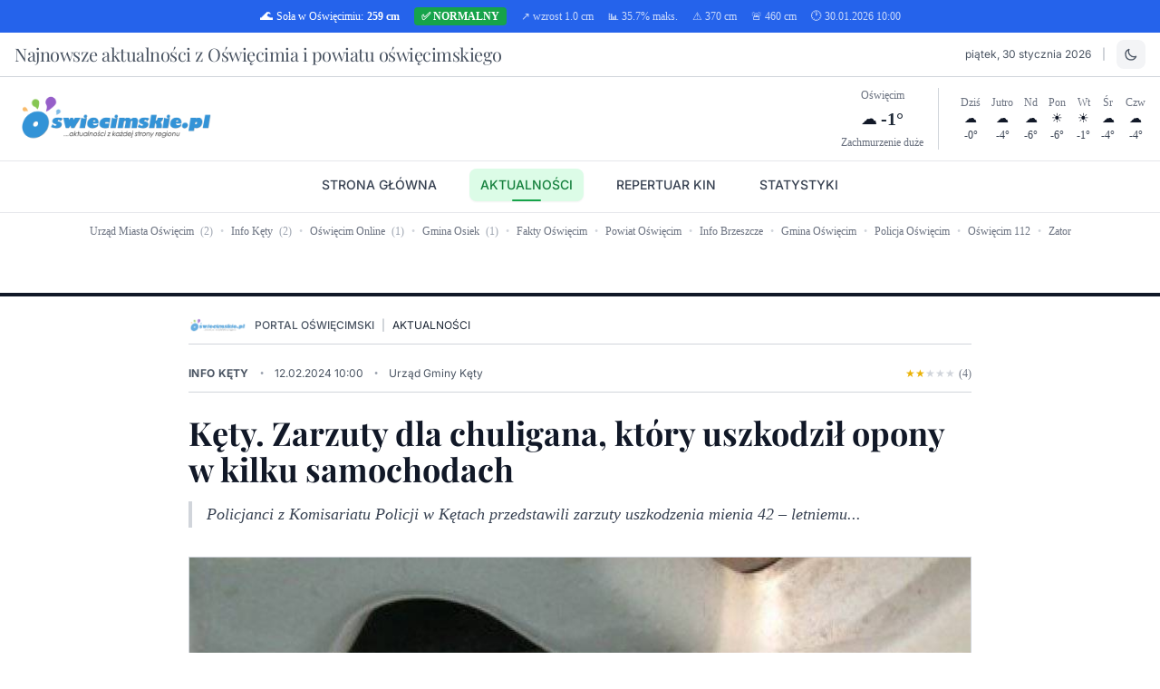

--- FILE ---
content_type: text/html; charset=UTF-8
request_url: https://oswiecimskie.pl/aktualnosci/link/90322/kety-zarzuty-dla-chuligana-ktory-uszkodzil-opony-w-kilku-samochodach.html
body_size: 17327
content:
<!DOCTYPE html>
<html lang="pl" class="h-full scroll-smooth">
<head>
    <meta charset="utf-8">
     <!-- PWA Manifest -->
    <link rel="manifest" href="https://oswiecimskie.pl/manifest.json?v=202601301018">
    
    <!-- PWA Meta Tags -->
    <meta name="theme-color" content="#2563eb">
    <meta name="mobile-web-app-capable" content="yes">
    <meta name="apple-mobile-web-app-capable" content="yes">
    <meta name="apple-mobile-web-app-status-bar-style" content="default">
    <meta name="apple-mobile-web-app-title" content="Oswiecimskie.pl">
    <meta name="application-name" content="Oswiecimskie.pl">
    <meta name="msapplication-TileColor" content="#2563eb">
    <meta name="msapplication-TileImage" content="https://oswiecimskie.pl/images/icons/icon-144x144.png?v=20250727">
    <meta name="msapplication-starturl" content="/">
    <meta name="msapplication-tooltip" content="Oswiecimskie.pl - Aktualności">
    <meta name="viewport" content="width=device-width, initial-scale=1">
    <meta name="csrf-token" content="B90EG2HnZjtU2a5GkX4AHqeIggPhJAFH4fQCUUHo">
    <meta name="robots" content="index, follow, max-snippet:-1, max-image-preview:large, max-video-preview:-1">
    <meta name="keywords" content="aktualności Oświęcim, Kęty. Zarzuty dla chuligana, który uszkodził opony w kilku samochodach, wiadomości Oświęcim, news Oświęcim, Info Kęty">
    <meta name="author" content="Portal Oświęcimski">
    <meta name="geo.region" content="PL-MA">
    <meta name="geo.placename" content="Oświęcim">

    <!-- Open Graph -->
    <meta property="og:title" content="Kęty. Zarzuty dla chuligana, który uszkodził opony w kilku samochodach - Portal Oświęcimski | Aktualności Oświęcim">
    <meta property="og:description" content="Policjanci z Komisariatu Policji w Kętach przedstawili zarzuty uszkodzenia mienia 42 – letniemu...">
    <meta property="og:type" content="website">
    <meta property="og:url" content="https://oswiecimskie.pl/aktualnosci/link/90322/kety-zarzuty-dla-chuligana-ktory-uszkodzil-opony-w-kilku-samochodach.html">
    <meta property="og:site_name" content="Portal Oświęcimski">
    <meta property="og:locale" content="pl_PL">

    <!-- Twitter Card -->
    <meta name="twitter:card" content="summary_large_image">
    <meta name="twitter:title" content="Kęty. Zarzuty dla chuligana, który uszkodził opony w kilku samochodach - Portal Oświęcimski | Aktualności Oświęcim">
    <meta name="twitter:description" content="Policjanci z Komisariatu Policji w Kętach przedstawili zarzuty uszkodzenia mienia 42 – letniemu...">

    <title>Kęty. Zarzuty dla chuligana, który uszkodził opony w kilku samochodach - Portal Oświęcimski | Aktualności Oświęcim</title>
    <meta name="description" content="Policjanci z Komisariatu Policji w Kętach przedstawili zarzuty uszkodzenia mienia 42 – letniemu...">

    <!-- Canonical URL -->
    <link rel="canonical" href="https://oswiecimskie.pl/aktualnosci/link/90322/kety-zarzuty-dla-chuligana-ktory-uszkodzil-opony-w-kilku-samochodach.html">

    <!-- PWA Apple Touch Icons -->
    <link rel="apple-touch-icon" sizes="72x72" href="https://oswiecimskie.pl/images/icons/icon-72x72.png">
    <link rel="apple-touch-icon" sizes="96x96" href="https://oswiecimskie.pl/images/icons/icon-96x96.png">
    <link rel="apple-touch-icon" sizes="128x128" href="https://oswiecimskie.pl/images/icons/icon-128x128.png">
    <link rel="apple-touch-icon" sizes="144x144" href="https://oswiecimskie.pl/images/icons/icon-144x144.png">
    <link rel="apple-touch-icon" sizes="152x152" href="https://oswiecimskie.pl/images/icons/icon-152x152.png">
    <link rel="apple-touch-icon" sizes="192x192" href="https://oswiecimskie.pl/images/icons/icon-192x192.png">
    <link rel="apple-touch-icon" sizes="384x384" href="https://oswiecimskie.pl/images/icons/icon-384x384.png">
    <link rel="apple-touch-icon" sizes="512x512" href="https://oswiecimskie.pl/images/icons/icon-512x512.png">
    
    <!-- Favicon -->
    <link rel="icon" type="image/png" sizes="32x32" href="https://oswiecimskie.pl/images/icons/icon-32x32.png">
    <link rel="icon" type="image/png" sizes="16x16" href="https://oswiecimskie.pl/images/icons/icon-16x16.png">
    <link rel="shortcut icon" href="https://oswiecimskie.pl/favicon.ico">

    <!-- Google AdSense -->
    <!-- <script async src="https://pagead2.googlesyndication.com/pagead/js/adsbygoogle.js?client=ca-pub-5969164198130873"
     crossorigin="anonymous"></script> -->    <!-- Fonts are now included via Vite from @fontsource packages -->
    
        
    <!-- Scripts -->
    <link rel="preload" as="style" href="https://oswiecimskie.pl/build/assets/app-Cq180Ixb.css" /><link rel="modulepreload" as="script" href="https://oswiecimskie.pl/build/assets/app-0ZQUcMsw.js" /><link rel="stylesheet" href="https://oswiecimskie.pl/build/assets/app-Cq180Ixb.css" data-navigate-track="reload" /><script type="module" src="https://oswiecimskie.pl/build/assets/app-0ZQUcMsw.js" data-navigate-track="reload"></script>    
    <!-- Chart.js for statistics - only load when needed -->
    
    <!-- PWA Service Worker Registration -->
        <!-- Scripts -->
    <link rel="preload" as="style" href="https://oswiecimskie.pl/build/assets/app-Cq180Ixb.css" /><link rel="modulepreload" as="script" href="https://oswiecimskie.pl/build/assets/app-0ZQUcMsw.js" /><link rel="stylesheet" href="https://oswiecimskie.pl/build/assets/app-Cq180Ixb.css" data-navigate-track="reload" /><script type="module" src="https://oswiecimskie.pl/build/assets/app-0ZQUcMsw.js" data-navigate-track="reload"></script>    
    <!-- Chart.js for statistics - only load when needed -->
    
    <!-- Unregister Service Worker -->
    <script>
        // Unregister any existing service workers
        if ('serviceWorker' in navigator) {
            navigator.serviceWorker.getRegistrations().then(function(registrations) {
                for(let registration of registrations) {
                    registration.unregister();
                }
            });
        }
    </script>

<script async type="application/javascript"
        src="https://news.google.com/swg/js/v1/swg-basic.js"></script>
<script>
  (self.SWG_BASIC = self.SWG_BASIC || []).push( basicSubscriptions => {
    basicSubscriptions.init({
      type: "NewsArticle",
      isPartOfType: ["Product"],
      isPartOfProductId: "CAownNnJCw:openaccess",
      clientOptions: { theme: "light", lang: "pl" },
    });
  });
</script>
<script async type="application/javascript"
        src="https://news.google.com/swg/js/v1/swg-basic.js"></script>
<script>
  (self.SWG_BASIC = self.SWG_BASIC || []).push( basicSubscriptions => {
    basicSubscriptions.init({
      type: "NewsArticle",
      isPartOfType: ["Product"],
      isPartOfProductId: "CAownNnJCw:openaccess",
      clientOptions: { theme: "light", lang: "pl" },
    });
  });
</script>    <!-- Dark mode initialization script -->
    <script>
        // Initialize dark mode before Alpine.js loads
        (function() {
            const darkMode = localStorage.getItem('darkMode') === 'true' || 
                           (!localStorage.getItem('darkMode') && window.matchMedia('(prefers-color-scheme: dark)').matches);
            
            if (darkMode) {
                document.documentElement.classList.add('dark');
            } else {
                document.documentElement.classList.remove('dark');
            }
        })();
    </script>
    <!-- Google Analytics -->
    <script async src="https://www.googletagmanager.com/gtag/js?id=G-6J24CHE65R"></script>
    <script>
        window.dataLayer = window.dataLayer || [];
        function gtag(){dataLayer.push(arguments);}
        gtag('js', new Date());
        gtag('config', 'G-6J24CHE65R');
    </script>
    
    <!-- Legacy Google Analytics -->
    <script>
        (function(i,s,o,g,r,a,m){i['GoogleAnalyticsObject']=r;i[r]=i[r]||function(){
        (i[r].q=i[r].q||[]).push(arguments)},i[r].l=1*new Date();a=s.createElement(o),
        m=s.getElementsByTagName(o)[0];a.async=1;a.src=g;m.parentNode.insertBefore(a,m)
        })(window,document,'script','//www.google-analytics.com/analytics.js','ga');
        ga('create', 'UA-576423-50', 'auto');
        ga('send', 'pageview');
    </script>
 
    <!-- Livewire Styles -->
    <!-- Livewire Styles --><style >[wire\:loading][wire\:loading], [wire\:loading\.delay][wire\:loading\.delay], [wire\:loading\.inline-block][wire\:loading\.inline-block], [wire\:loading\.inline][wire\:loading\.inline], [wire\:loading\.block][wire\:loading\.block], [wire\:loading\.flex][wire\:loading\.flex], [wire\:loading\.table][wire\:loading\.table], [wire\:loading\.grid][wire\:loading\.grid], [wire\:loading\.inline-flex][wire\:loading\.inline-flex] {display: none;}[wire\:loading\.delay\.none][wire\:loading\.delay\.none], [wire\:loading\.delay\.shortest][wire\:loading\.delay\.shortest], [wire\:loading\.delay\.shorter][wire\:loading\.delay\.shorter], [wire\:loading\.delay\.short][wire\:loading\.delay\.short], [wire\:loading\.delay\.default][wire\:loading\.delay\.default], [wire\:loading\.delay\.long][wire\:loading\.delay\.long], [wire\:loading\.delay\.longer][wire\:loading\.delay\.longer], [wire\:loading\.delay\.longest][wire\:loading\.delay\.longest] {display: none;}[wire\:offline][wire\:offline] {display: none;}[wire\:dirty]:not(textarea):not(input):not(select) {display: none;}:root {--livewire-progress-bar-color: #2299dd;}[x-cloak] {display: none !important;}[wire\:cloak] {display: none !important;}</style>
</head>
<body class="min-h-screen font-serif bg-white dark:bg-gray-900 text-gray-900 dark:text-gray-100" 
      x-data="{ 
          darkMode: localStorage.getItem('darkMode') === 'true' || (!localStorage.getItem('darkMode') && window.matchMedia('(prefers-color-scheme: dark)').matches),
          toggleDarkMode() {
              this.darkMode = !this.darkMode;
              localStorage.setItem('darkMode', this.darkMode.toString());
              if (this.darkMode) {
                  document.documentElement.classList.add('dark');
              } else {
                  document.documentElement.classList.remove('dark');
              }
          }
      }"
      x-init="darkMode ? document.documentElement.classList.add('dark') : document.documentElement.classList.remove('dark')">
    
    <!-- River Level Alert Bar -->
<div class="
            bg-blue-600 text-white
        py-2 text-center text-xs font-medium">
    <div class="max-w-7xl mx-auto px-4">
        <div class="flex items-center justify-center space-x-2 md:space-x-4 flex-wrap">
            <!-- Podstawowe info o poziomie -->
            <span class="flex items-center space-x-1">
                <span class="text-sm">🌊</span>
                <span class="hidden sm:inline">Soła w Oświęcimiu:</span>
                <span class="sm:hidden">Soła:</span>
                <strong>259 cm</strong>
            </span>
            
            <!-- Status alertu -->
                            <span class="
                                            bg-green-600
                                        text-white px-2 py-0.5 rounded text-xs font-bold">
                    ✅ <span class="hidden sm:inline">NORMALNY</span><span class="sm:hidden">NORM</span>
                </span>
                        
            <!-- Trend -->
                            <span class="text-xs opacity-75">
                                            ↗️ <span class="hidden sm:inline">wzrost</span> 1.0 cm
                                    </span>
                        
            <!-- Wypełnienie % -->
            <span class="text-xs opacity-75 hidden md:inline">
                📊 35.7% <span class="hidden lg:inline">maks.</span>
            </span>
            
            <!-- Poziomy ostrzeżeń -->
            <span class="text-xs opacity-75 hidden lg:inline">
                ⚠️ 370 cm
            </span>
            
            <span class="text-xs opacity-75 hidden lg:inline">
                🚨 460 cm
            </span>
            
            <!-- Czas aktualizacji -->
                            <span class="text-xs opacity-75 hidden xl:inline">
                    🕐 30.01.2026 10:00
                </span>
                    </div>
    </div>
</div>

<!-- Newspaper Header -->
<header class="border-b-4 border-gray-900 dark:border-gray-200 bg-white dark:bg-gray-900 transition-colors">
    <!-- Top Bar -->
    <div class="border-b border-gray-300 dark:border-gray-600">
        <div class="max-w-7xl mx-auto px-4 py-2">
            <div class="flex justify-between items-center text-xs font-sans text-gray-600 dark:text-gray-400">
                <div class="flex items-center space-x-3">
                    <!-- Pusta przestrzeń dla symetrii -->
  <h1 class="font-headline text-lg sm:text-xl md:text-xl font-light text-gray-600 dark:text-gray-100 tracking-tight">
                        Najnowsze aktualności z Oświęcimia i powiatu oświęcimskiego
                    </h1>

                </div>
                <div class="flex items-center space-x-3">
                    <!-- Data -->
                    <span class="text-xs text-gray-600 dark:text-gray-400">
                        piątek, 30 stycznia 2026
                    </span>
                    <span class="text-gray-400">|</span>
                    <!-- Theme Toggle Button -->
                    <button @click="toggleDarkMode()" 
                            onclick="
                                // Fallback if Alpine.js fails
                                if (typeof this.toggleDarkMode !== 'function') {
                                    const isDark = document.documentElement.classList.contains('dark');
                                    if (isDark) {
                                        document.documentElement.classList.remove('dark');
                                        localStorage.setItem('darkMode', 'false');
                                    } else {
                                        document.documentElement.classList.add('dark');
                                        localStorage.setItem('darkMode', 'true');
                                    }
                                }
                            "
                            class="dark-mode-toggle p-2 rounded-lg bg-gray-100 dark:bg-gray-700 text-gray-600 dark:text-gray-300 hover:bg-gray-200 dark:hover:bg-gray-600 transition-all duration-200 focus:outline-none focus:ring-2 focus:ring-blue-500 focus:ring-opacity-50"
                            :title="darkMode ? 'Przełącz na jasny motyw' : 'Przełącz na ciemny motyw'"
                            title="Przełącz motyw">
                        <svg x-show="!darkMode" class="w-4 h-4" fill="none" stroke="currentColor" viewBox="0 0 24 24" x-cloak>
                            <path stroke-linecap="round" stroke-linejoin="round" stroke-width="2" d="M20.354 15.354A9 9 0 018.646 3.646 9.003 9.003 0 0012 21a9.003 9.003 0 008.354-5.646z"></path>
                        </svg>
                        <svg x-show="darkMode" class="w-4 h-4" fill="none" stroke="currentColor" viewBox="0 0 24 24" x-cloak>
                            <path stroke-linecap="round" stroke-linejoin="round" stroke-width="2" d="M12 3v1m0 16v1m9-9h-1M4 12H3m15.364 6.364l-.707-.707M6.343 6.343l-.707-.707m12.728 0l-.707.707M6.343 17.657l-.707.707M16 12a4 4 0 11-8 0 4 4 0 018 0z"></path>
                        </svg>
                    </button>
                </div>
            </div>
        </div>
    </div>
    <!-- Main Header -->
    <div class="max-w-7xl mx-auto px-4 py-3">
        <div class="flex items-center justify-between">
            <!-- Logo i nazwa -->
            <div class="flex items-center space-x-3 ">
                <a href="https://oswiecimskie.pl" class="hover:opacity-100 transition-opacity duration-300">
                    <img src="https://oswiecimskie.pl/images/oswiecimskie_logo_v4.png" 
                         alt="Portal Oświęcimski" 
                         class="h-10 sm:h-12 md:h-14 w-auto opacity-80 hover:opacity-100 transition-opacity duration-300">
                </a>
                <div>
                  
                    <p class="font-serif italic text-xs sm:text-sm text-gray-500 dark:text-gray-400 -mt-1">
                        
                    </p>
                </div>
            </div>
            
            <!-- Prognoza pogody na tydzień -->
            <div class="hidden md:block text-right">
                <div wire:snapshot="{&quot;data&quot;:{&quot;weatherData&quot;:[[[{&quot;dzien&quot;:&quot;Dzi\u015b&quot;,&quot;temp&quot;:&quot;-0\u00b0&quot;,&quot;ikona&quot;:&quot;\u2601\ufe0f&quot;,&quot;opis&quot;:&quot;zachmurzenie du\u017ce&quot;},{&quot;s&quot;:&quot;arr&quot;}],[{&quot;dzien&quot;:&quot;Jutro&quot;,&quot;temp&quot;:&quot;-4\u00b0&quot;,&quot;ikona&quot;:&quot;\u2601\ufe0f&quot;,&quot;opis&quot;:&quot;zachmurzenie du\u017ce&quot;},{&quot;s&quot;:&quot;arr&quot;}],[{&quot;dzien&quot;:&quot;Nd&quot;,&quot;temp&quot;:&quot;-6\u00b0&quot;,&quot;ikona&quot;:&quot;\u2601\ufe0f&quot;,&quot;opis&quot;:&quot;zachmurzenie du\u017ce&quot;},{&quot;s&quot;:&quot;arr&quot;}],[{&quot;dzien&quot;:&quot;Pon&quot;,&quot;temp&quot;:&quot;-6\u00b0&quot;,&quot;ikona&quot;:&quot;\u2600\ufe0f&quot;,&quot;opis&quot;:&quot;bezchmurnie&quot;},{&quot;s&quot;:&quot;arr&quot;}],[{&quot;dzien&quot;:&quot;Wt&quot;,&quot;temp&quot;:&quot;-1\u00b0&quot;,&quot;ikona&quot;:&quot;\u2600\ufe0f&quot;,&quot;opis&quot;:&quot;bezchmurnie&quot;},{&quot;s&quot;:&quot;arr&quot;}],[{&quot;dzien&quot;:&quot;\u015ar&quot;,&quot;temp&quot;:&quot;-4\u00b0&quot;,&quot;ikona&quot;:&quot;\u2601\ufe0f&quot;,&quot;opis&quot;:&quot;zachmurzenie du\u017ce&quot;},{&quot;s&quot;:&quot;arr&quot;}],[{&quot;dzien&quot;:&quot;Czw&quot;,&quot;temp&quot;:&quot;-4\u00b0&quot;,&quot;ikona&quot;:&quot;\u2601\ufe0f&quot;,&quot;opis&quot;:&quot;zachmurzenie du\u017ce&quot;},{&quot;s&quot;:&quot;arr&quot;}]],{&quot;s&quot;:&quot;arr&quot;}],&quot;currentWeather&quot;:[{&quot;temperature&quot;:-1,&quot;description&quot;:&quot;zachmurzenie du\u017ce&quot;,&quot;icon&quot;:&quot;\u2601\ufe0f&quot;,&quot;city&quot;:&quot;O\u015bwi\u0119cim&quot;,&quot;cached_at&quot;:&quot;10:03:42&quot;},{&quot;s&quot;:&quot;arr&quot;}]},&quot;memo&quot;:{&quot;id&quot;:&quot;lf5M80kKD3gj0mpq7PAT&quot;,&quot;name&quot;:&quot;weather-widget&quot;,&quot;path&quot;:&quot;aktualnosci\/link\/90322\/kety-zarzuty-dla-chuligana-ktory-uszkodzil-opony-w-kilku-samochodach.html&quot;,&quot;method&quot;:&quot;GET&quot;,&quot;children&quot;:[],&quot;scripts&quot;:[],&quot;assets&quot;:[],&quot;errors&quot;:[],&quot;locale&quot;:&quot;pl&quot;},&quot;checksum&quot;:&quot;91e3344ce7d082d5ca6fe2ada90f730e0485b4dcbd9d19b4c986409ea30660d2&quot;}" wire:effects="[]" wire:id="lf5M80kKD3gj0mpq7PAT" class="flex items-center space-x-6">
    <!-- Aktualna pogoda -->
    <div class="text-center border-r border-gray-300 dark:border-gray-600 pr-4">
        <div class="text-xs text-gray-500 dark:text-gray-400 font-medium">Oświęcim</div>
        <div class="flex items-center justify-center space-x-1 mt-1">
            <span class="text-lg">☁️</span>
            <span class="text-xl font-bold text-gray-800 dark:text-gray-200">-1°</span>
        </div>
        <div class="text-xs text-gray-500 dark:text-gray-400 mt-1" title="zachmurzenie duże">
            Zachmurzenie duże
        </div>
    </div>
    
    <!-- Prognoza 7-dniowa -->
    <div class="flex items-center space-x-3 text-xs">
        <!--[if BLOCK]><![endif]-->            <div class="text-center" title="Zachmurzenie duże">
                <div class="text-gray-500 dark:text-gray-400 text-xs">Dziś</div>
                <div class="text-sm">☁️</div>
                <div class="text-gray-700 dark:text-gray-300 font-medium text-xs">-0°</div>
            </div>
                    <div class="text-center" title="Zachmurzenie duże">
                <div class="text-gray-500 dark:text-gray-400 text-xs">Jutro</div>
                <div class="text-sm">☁️</div>
                <div class="text-gray-700 dark:text-gray-300 font-medium text-xs">-4°</div>
            </div>
                    <div class="text-center" title="Zachmurzenie duże">
                <div class="text-gray-500 dark:text-gray-400 text-xs">Nd</div>
                <div class="text-sm">☁️</div>
                <div class="text-gray-700 dark:text-gray-300 font-medium text-xs">-6°</div>
            </div>
                    <div class="text-center" title="Bezchmurnie">
                <div class="text-gray-500 dark:text-gray-400 text-xs">Pon</div>
                <div class="text-sm">☀️</div>
                <div class="text-gray-700 dark:text-gray-300 font-medium text-xs">-6°</div>
            </div>
                    <div class="text-center" title="Bezchmurnie">
                <div class="text-gray-500 dark:text-gray-400 text-xs">Wt</div>
                <div class="text-sm">☀️</div>
                <div class="text-gray-700 dark:text-gray-300 font-medium text-xs">-1°</div>
            </div>
                    <div class="text-center" title="Zachmurzenie duże">
                <div class="text-gray-500 dark:text-gray-400 text-xs">Śr</div>
                <div class="text-sm">☁️</div>
                <div class="text-gray-700 dark:text-gray-300 font-medium text-xs">-4°</div>
            </div>
                    <div class="text-center" title="Zachmurzenie duże">
                <div class="text-gray-500 dark:text-gray-400 text-xs">Czw</div>
                <div class="text-sm">☁️</div>
                <div class="text-gray-700 dark:text-gray-300 font-medium text-xs">-4°</div>
            </div>
        <!--[if ENDBLOCK]><![endif]-->
    </div>
</div>            </div>
        </div>
    </div>
    <!-- Navigation -->
    <nav class="border-t border-gray-200 dark:border-gray-600 py-2" 
         x-data="{ mobileMenuOpen: false }">
        
        <!-- Desktop Navigation -->
        <div class="hidden md:flex justify-center items-center space-x-6 text-sm font-sans font-medium">
            <a href="https://oswiecimskie.pl" 
               class="relative text-gray-700 dark:text-gray-300 hover:text-blue-600 dark:hover:text-blue-400 transition-all duration-300 px-3 py-2 rounded-lg hover:bg-blue-50 dark:hover:bg-blue-900/20 hover:shadow-sm ">
                STRONA GŁÓWNA
                            </a>
            <a href="https://oswiecimskie.pl/aktualnosci" 
               class="relative text-gray-700 dark:text-gray-300 hover:text-green-600 dark:hover:text-green-400 transition-all duration-300 px-3 py-2 rounded-lg hover:bg-green-50 dark:hover:bg-green-900/20 hover:shadow-sm bg-green-100 dark:bg-green-900/30 text-green-700 dark:text-green-300 shadow-sm">
                AKTUALNOŚCI
                                <div class="absolute bottom-0 left-1/2 transform -translate-x-1/2 w-8 h-0.5 bg-green-600 dark:bg-green-400 rounded-full"></div>
                            </a>
            <a href="https://oswiecimskie.pl/repertuar" 
               class="relative text-gray-700 dark:text-gray-300 hover:text-red-600 dark:hover:text-red-400 transition-all duration-300 px-3 py-2 rounded-lg hover:bg-red-50 dark:hover:bg-red-900/20 hover:shadow-sm ">
                REPERTUAR KIN
                            </a>
            <a href="https://oswiecimskie.pl/statystyki" 
               class="relative text-gray-700 dark:text-gray-300 hover:text-purple-600 dark:hover:text-purple-400 transition-all duration-300 px-3 py-2 rounded-lg hover:bg-purple-50 dark:hover:bg-purple-900/20 hover:shadow-sm ">
                STATYSTYKI
                            </a>
        </div>
        
        <!-- Mobile Navigation Button -->
        <div class="md:hidden flex justify-center">
            <button @click="mobileMenuOpen = !mobileMenuOpen" 
                    class="inline-flex items-center px-4 py-2 border border-gray-300 dark:border-gray-600 rounded-lg text-sm font-medium text-gray-700 dark:text-gray-300 bg-white dark:bg-gray-800 hover:bg-gray-50 dark:hover:bg-gray-700 shadow-sm hover:shadow-md transition-all duration-300 focus:outline-none focus:ring-2 focus:ring-blue-500 focus:ring-opacity-50">
                <svg class="w-4 h-4 mr-2 transition-transform duration-300" 
                     :class="mobileMenuOpen ? 'rotate-90' : ''" 
                     fill="none" stroke="currentColor" viewBox="0 0 24 24">
                    <path stroke-linecap="round" stroke-linejoin="round" stroke-width="2" d="M4 6h16M4 12h16M4 18h16"></path>
                </svg>
                Menu
            </button>
        </div>
        
        <!-- Mobile Navigation Menu -->
        <div x-show="mobileMenuOpen" 
             x-transition:enter="transition ease-out duration-300"
             x-transition:enter-start="opacity-0 transform scale-95 -translate-y-2"
             x-transition:enter-end="opacity-100 transform scale-100 translate-y-0"
             x-transition:leave="transition ease-in duration-200"
             x-transition:leave-start="opacity-100 transform scale-100 translate-y-0"
             x-transition:leave-end="opacity-0 transform scale-95 -translate-y-2"
             class="mobile-menu md:hidden mt-3 space-y-2 bg-white dark:bg-gray-800 rounded-lg shadow-lg border border-gray-200 dark:border-gray-600 p-2"
             x-cloak>
            <a href="https://oswiecimskie.pl" 
               class="block text-center px-4 py-3 text-sm font-medium text-gray-700 dark:text-gray-300 hover:bg-blue-50 dark:hover:bg-blue-900/30 hover:text-blue-600 dark:hover:text-blue-400 rounded-lg transition-all duration-300 hover:shadow-sm ">
                <span class="flex items-center justify-center space-x-2">
                    <svg class="w-4 h-4" fill="none" stroke="currentColor" viewBox="0 0 24 24">
                        <path stroke-linecap="round" stroke-linejoin="round" stroke-width="2" d="M3 12l2-2m0 0l7-7 7 7M5 10v10a1 1 0 001 1h3m10-11l2 2m-2-2v10a1 1 0 01-1 1h-3m-6 0a1 1 0 001-1v-4a1 1 0 011-1h2a1 1 0 011 1v4a1 1 0 001 1m-6 0h6"></path>
                    </svg>
                    <span>STRONA GŁÓWNA</span>
                </span>
            </a>
            <a href="https://oswiecimskie.pl/aktualnosci" 
               class="block text-center px-4 py-3 text-sm font-medium text-gray-700 dark:text-gray-300 hover:bg-green-50 dark:hover:bg-green-900/30 hover:text-green-600 dark:hover:text-green-400 rounded-lg transition-all duration-300 hover:shadow-sm bg-green-100 dark:bg-green-900/30 text-green-700 dark:text-green-300 shadow-sm">
                <span class="flex items-center justify-center space-x-2">
                    <svg class="w-4 h-4" fill="none" stroke="currentColor" viewBox="0 0 24 24">
                        <path stroke-linecap="round" stroke-linejoin="round" stroke-width="2" d="M19 20H5a2 2 0 01-2-2V6a2 2 0 012-2h10a2 2 0 012 2v1m2 13a2 2 0 01-2-2V7m2 13a2 2 0 002-2V9a2 2 0 00-2-2h-2m-4-3H9M7 16h6M7 8h6v4H7V8z"></path>
                    </svg>
                    <span>AKTUALNOŚCI</span>
                </span>
            </a>
            <a href="https://oswiecimskie.pl/repertuar" 
               class="block text-center px-4 py-3 text-sm font-medium text-gray-700 dark:text-gray-300 hover:bg-red-50 dark:hover:bg-red-900/30 hover:text-red-600 dark:hover:text-red-400 rounded-lg transition-all duration-300 hover:shadow-sm ">
                <span class="flex items-center justify-center space-x-2">
                    <svg class="w-4 h-4" fill="none" stroke="currentColor" viewBox="0 0 24 24">
                        <path stroke-linecap="round" stroke-linejoin="round" stroke-width="2" d="M7 4V2a1 1 0 011-1h8a1 1 0 011 1v2m0 0V1a2 2 0 00-2-2H9a2 2 0 00-2 2v3m0 0V2a1 1 0 011-1h8a1 1 0 011 1v2M7 4h10M5 8h14l-1 10H6L5 8zm5 4v4m4-4v4"></path>
                    </svg>
                    <span>REPERTUAR KIN</span>
                </span>
            </a>
            <a href="https://oswiecimskie.pl/statystyki" 
               class="block text-center px-4 py-3 text-sm font-medium text-gray-700 dark:text-gray-300 hover:bg-purple-50 dark:hover:bg-purple-900/30 hover:text-purple-600 dark:hover:text-purple-400 rounded-lg transition-all duration-300 hover:shadow-sm ">
                <span class="flex items-center justify-center space-x-2">
                    <svg class="w-4 h-4" fill="none" stroke="currentColor" viewBox="0 0 24 24">
                        <path stroke-linecap="round" stroke-linejoin="round" stroke-width="2" d="M9 19v-6a2 2 0 00-2-2H5a2 2 0 00-2 2v6a2 2 0 002 2h2a2 2 0 002-2zm0 0V9a2 2 0 012-2h2a2 2 0 012 2v10m-6 0a2 2 0 002 2h2a2 2 0 002-2m0 0V5a2 2 0 012-2h2a2 2 0 012 2v14a2 2 0 01-2 2h-2a2 2 0 01-2-2z"></path>
                    </svg>
                    <span>STATYSTYKI</span>
                </span>
            </a>
        </div>
    </nav>
    <!-- Sources with today's news -->
        <div class="border-t border-gray-200 dark:border-gray-600 py-2 mt-1">
        <div class="text-center">
            <div class="flex flex-wrap justify-center items-center gap-x-1 gap-y-1 px-2">
                                <a href="https://oswiecimskie.pl/strona/urzad-miasta-oswiecim" 
                   class="text-xs text-gray-500 dark:text-gray-400 hover:text-gray-700 dark:hover:text-gray-300 transition-colors px-2 py-1 rounded hover:bg-gray-50 dark:hover:bg-gray-700">
                    Urząd Miasta Oświęcim
                                            <span class="text-gray-400 dark:text-gray-500 ml-1">(2)</span>
                                    </a>
                                    <span class="text-gray-300 dark:text-gray-600 text-xs">•</span>
                                                <a href="https://oswiecimskie.pl/strona/info-kety" 
                   class="text-xs text-gray-500 dark:text-gray-400 hover:text-gray-700 dark:hover:text-gray-300 transition-colors px-2 py-1 rounded hover:bg-gray-50 dark:hover:bg-gray-700">
                    Info Kęty
                                            <span class="text-gray-400 dark:text-gray-500 ml-1">(2)</span>
                                    </a>
                                    <span class="text-gray-300 dark:text-gray-600 text-xs">•</span>
                                                <a href="https://oswiecimskie.pl/strona/oswiecim-online" 
                   class="text-xs text-gray-500 dark:text-gray-400 hover:text-gray-700 dark:hover:text-gray-300 transition-colors px-2 py-1 rounded hover:bg-gray-50 dark:hover:bg-gray-700">
                    Oświęcim Online
                                            <span class="text-gray-400 dark:text-gray-500 ml-1">(1)</span>
                                    </a>
                                    <span class="text-gray-300 dark:text-gray-600 text-xs">•</span>
                                                <a href="https://oswiecimskie.pl/strona/gmina-osiek" 
                   class="text-xs text-gray-500 dark:text-gray-400 hover:text-gray-700 dark:hover:text-gray-300 transition-colors px-2 py-1 rounded hover:bg-gray-50 dark:hover:bg-gray-700">
                    Gmina Osiek
                                            <span class="text-gray-400 dark:text-gray-500 ml-1">(1)</span>
                                    </a>
                                    <span class="text-gray-300 dark:text-gray-600 text-xs">•</span>
                                                <a href="https://oswiecimskie.pl/strona/fakty-oswiecim" 
                   class="text-xs text-gray-500 dark:text-gray-400 hover:text-gray-700 dark:hover:text-gray-300 transition-colors px-2 py-1 rounded hover:bg-gray-50 dark:hover:bg-gray-700">
                    Fakty Oświęcim
                                    </a>
                                    <span class="text-gray-300 dark:text-gray-600 text-xs">•</span>
                                                <a href="https://oswiecimskie.pl/strona/powiat-oswiecim" 
                   class="text-xs text-gray-500 dark:text-gray-400 hover:text-gray-700 dark:hover:text-gray-300 transition-colors px-2 py-1 rounded hover:bg-gray-50 dark:hover:bg-gray-700">
                    Powiat Oświęcim
                                    </a>
                                    <span class="text-gray-300 dark:text-gray-600 text-xs">•</span>
                                                <a href="https://oswiecimskie.pl/strona/info-brzeszcze" 
                   class="text-xs text-gray-500 dark:text-gray-400 hover:text-gray-700 dark:hover:text-gray-300 transition-colors px-2 py-1 rounded hover:bg-gray-50 dark:hover:bg-gray-700">
                    Info Brzeszcze
                                    </a>
                                    <span class="text-gray-300 dark:text-gray-600 text-xs">•</span>
                                                <a href="https://oswiecimskie.pl/strona/gmina-oswiecim" 
                   class="text-xs text-gray-500 dark:text-gray-400 hover:text-gray-700 dark:hover:text-gray-300 transition-colors px-2 py-1 rounded hover:bg-gray-50 dark:hover:bg-gray-700">
                    Gmina Oświęcim
                                    </a>
                                    <span class="text-gray-300 dark:text-gray-600 text-xs">•</span>
                                                <a href="https://oswiecimskie.pl/strona/policja-oswiecim" 
                   class="text-xs text-gray-500 dark:text-gray-400 hover:text-gray-700 dark:hover:text-gray-300 transition-colors px-2 py-1 rounded hover:bg-gray-50 dark:hover:bg-gray-700">
                    Policja Oświęcim
                                    </a>
                                    <span class="text-gray-300 dark:text-gray-600 text-xs">•</span>
                                                <a href="https://oswiecimskie.pl/strona/oswiecim-112" 
                   class="text-xs text-gray-500 dark:text-gray-400 hover:text-gray-700 dark:hover:text-gray-300 transition-colors px-2 py-1 rounded hover:bg-gray-50 dark:hover:bg-gray-700">
                    Oświęcim 112
                                    </a>
                                    <span class="text-gray-300 dark:text-gray-600 text-xs">•</span>
                                                <a href="https://oswiecimskie.pl/strona/zator" 
                   class="text-xs text-gray-500 dark:text-gray-400 hover:text-gray-700 dark:hover:text-gray-300 transition-colors px-2 py-1 rounded hover:bg-gray-50 dark:hover:bg-gray-700">
                    Zator
                                    </a>
                                            </div>
        </div>
    </div>
        <div class="max-w-7xl mx-auto px-4 py-6">  
   <!-- Revive Adserver Asynchronous JS Tag - Generated with Revive Adserver v5.0.5 -->
<ins data-revive-zoneid="1" data-revive-id="fb7a55d4333142658d63f7d5bd2e2a25"></ins>
<script async src="//adv.oswiecimskie.pl/www/delivery/asyncjs.php"></script>
</div> 

</header>

    <!-- Main Content -->
    <main class="min-h-screen bg-white dark:bg-gray-900 transition-colors">
        <!-- Newspaper Article Layout -->
<div class="max-w-4xl mx-auto px-4 py-6">
    <!-- Newspaper Breadcrumb -->
    <nav class="mb-6 text-xs font-sans border-b border-gray-300 pb-3">
        <ol class="flex items-center space-x-2 text-gray-600">
            <li class="flex items-center space-x-2">
                <!-- Mini logo in breadcrumb -->
                <img src="https://oswiecimskie.pl/images/oswiecimskie_logo_v4.png" 
                     alt="Portal Oświęcimski" 
                     class="h-4 w-auto opacity-60">
                <a href="https://oswiecimskie.pl/aktualnosci" class="hover:text-blue-700 font-medium">
                    PORTAL OŚWIĘCIMSKI
                </a>
            </li>
            <li class="text-gray-400">|</li>
            <li class="text-gray-800 uppercase">
                AKTUALNOŚCI
            </li>
        </ol>
    </nav>

    <!-- Article Header -->
    <article class="bg-paper">
        <!-- Article Meta -->
        <div class="border-b border-gray-300 pb-3 mb-6">
            <div class="flex items-center justify-between text-xs text-gray-600">
                <div class="flex items-center space-x-3">
                                        <span class="font-sans font-bold uppercase tracking-wide">Info Kęty</span>
                                        <span class="text-gray-400">•</span>
                    <time class="font-sans">12.02.2024 10:00</time>
                                        <span class="text-gray-400">•</span>
                    <span class="font-sans">Urząd Gminy Kęty</span>
                                    </div>
                
                                                <div class="flex items-center space-x-1">
                    <div class="flex">
                                                <span class="text-xs text-yellow-500">★</span>
                                                <span class="text-xs text-yellow-500">★</span>
                                                <span class="text-xs text-gray-300">★</span>
                                                <span class="text-xs text-gray-300">★</span>
                                                <span class="text-xs text-gray-300">★</span>
                                            </div>
                    <span class="text-xs text-gray-500">(4)</span>
                </div>
                            </div>
        </div>

        <!-- Headline -->
        <header class="mb-8">
            <h1 class="font-headline text-3xl md:text-4xl font-bold leading-tight text-gray-900 mb-4">
                Kęty. Zarzuty dla chuligana, który uszkodził opony w kilku samochodach
            </h1>
            
                        <p class="font-serif text-lg leading-relaxed text-gray-700 border-l-4 border-gray-300 pl-4 italic">
                Policjanci z Komisariatu Policji w Kętach przedstawili zarzuty uszkodzenia mienia 42 – letniemu...
            </p>
                    </header>

        <!-- Main Image -->
                <figure class="mb-8">
            <img src="/data/cache/Aktualnosci/23/90322_kety_zarzuty_dla_chuligana_ktory_uszkodzil_opony_w.jpg" 
                 alt="Kęty. Zarzuty dla chuligana, który uszkodził opony w kilku samochodach"
                 class="w-full border border-gray-300"
                 onerror="this.style.display='none'">
            <figcaption class="text-xs text-gray-500 mt-2 font-sans italic">
                Kęty. Zarzuty dla chuligana, który uszkodził opony w kilku samochodach
            </figcaption>
        </figure>
        
        <!-- Article Content -->
                <!-- Brak treści - pokaż przycisk do źródła jeśli dostępny -->
                <div class="mb-8 text-center py-8 bg-gray-50 border border-gray-200 rounded-lg">
            <div class="text-gray-600 mb-4">
                <svg class="w-12 h-12 mx-auto mb-3 text-gray-400" fill="none" stroke="currentColor" viewBox="0 0 24 24">
                    <path stroke-linecap="round" stroke-linejoin="round" stroke-width="2" d="M9 12h6m-6 4h6m2 5H7a2 2 0 01-2-2V5a2 2 0 012-2h5.586a1 1 0 01.707.293l5.414 5.414a1 1 0 01.293.707V19a2 2 0 01-2 2z"></path>
                </svg>
                <p class="text-sm">Treść artykułu dostępna w źródle</p>
            </div>
            <a href="#" 
               onclick="openInModal('http://kety.pl/aktualnosci/kety-zarzuty-dla-chuligana-ktory-uszkodzil-opony-w-kilku-samochodach.html', 'Info Kęty'); return false;"
               class="inline-flex items-center px-6 py-3 bg-blue-600 hover:bg-blue-700 text-white font-medium rounded-lg shadow-lg transition-colors">
                <svg class="w-5 h-5 mr-2" fill="none" stroke="currentColor" viewBox="0 0 24 24">
                    <path stroke-linecap="round" stroke-linejoin="round" stroke-width="2" d="M15 12a3 3 0 11-6 0 3 3 0 016 0z"></path>
                    <path stroke-linecap="round" stroke-linejoin="round" stroke-width="2" d="M2.458 12C3.732 7.943 7.523 5 12 5c4.478 0 8.268 2.943 9.542 7-1.274 4.057-5.064 7-9.542 7-4.477 0-8.268-2.943-9.542-7z"></path>
                </svg>
                Czytaj na Info Kęty
            </a>
        </div>
                
        <!-- Source info -->
                <div class="mb-6 text-sm text-gray-600 border-t border-gray-200 pt-4">
            <span class="font-medium">Źródło:</span> 
            <span class="text-gray-800">Info Kęty</span>
        </div>
        
        <!-- Rating System -->
        <div class="mt-8 pt-6 border-t border-gray-300">
            <h3 class="font-headline text-lg font-bold mb-4 text-gray-900">
                Oceń artykuł
            </h3>
            
            <div class="flex items-center gap-3" 
                 x-data="{ 
                     averageRating: 2.5000,
                     ratingsCount: 4,
                     isSubmitting: false,
                     submitRating(stars) {
                         if (this.isSubmitting) return;
                         this.isSubmitting = true;
                         
                         fetch('https://oswiecimskie.pl/api/rating/store', {
                             method: 'POST',
                             headers: {
                                 'Content-Type': 'application/json',
                                 'X-CSRF-TOKEN': document.querySelector('meta[name=csrf-token]').content
                             },
                             body: JSON.stringify({
                                 id_news: 90322,
                                 stars: stars
                             })
                         })
                         .then(response => response.json())
                         .then(data => {
                             if (data.success) {
                                 this.averageRating = data.average;
                                 this.ratingsCount = data.count;
                                 Swal.fire({
                                     icon: 'success',
                                     title: 'Dziękujemy za ocenę!',
                                     text: `Twoja ocena: ${stars}/5 gwiazdek`,
                                     showConfirmButton: false,
                                     timer: 2000,
                                     toast: true,
                                     position: 'top-end'
                                 });
                             } else {
                                 Swal.fire({
                                     icon: 'error',
                                     title: 'Błąd!',
                                     text: data.message || 'Wystąpił błąd podczas oceniania',
                                     confirmButtonText: 'OK'
                                 });
                             }
                         })
                         .catch(error => {
                             Swal.fire({
                                 icon: 'error',
                                 title: 'Błąd!',
                                 text: 'Wystąpił błąd podczas oceniania',
                                 confirmButtonText: 'OK'
                             });
                         })
                         .finally(() => {
                             this.isSubmitting = false;
                         });
                     }
                 }">
                
                <div class="flex items-center gap-1">
                    <template x-for="star in 5" :key="star">
                        <button @click="submitRating(star)"
                                :disabled="isSubmitting"
                                class="text-lg hover:scale-110 transition-transform disabled:opacity-50"
                                :class="star <= averageRating ? 'text-yellow-500' : 'text-gray-300 hover:text-yellow-400'">
                            ★
                        </button>
                    </template>
                </div>
                
                <div class="text-sm text-gray-600 font-sans">
                    <span x-text="averageRating.toFixed(1)"></span>/5
                    (<span x-text="ratingsCount"></span> ocen)
                </div>
            </div>
        </div>

        <!-- Komentarze -->
        <div class="mt-8 pt-6 border-t border-gray-300" 
             x-data="commentSystem(90322)"
             x-init="loadComments()">
            
            <div class="flex items-center justify-between mb-6">
                <h3 class="font-headline text-lg font-bold text-gray-900">
                    Komentarze <span x-text="commentsCount > 0 ? `(${commentsCount})` : ''"></span>
                </h3>
                <button @click="showCommentForm = !showCommentForm"
                        class="inline-flex items-center px-4 py-2 bg-blue-600 hover:bg-blue-700 text-white text-sm font-medium rounded transition-colors">
                    <svg class="w-4 h-4 mr-2" fill="none" stroke="currentColor" viewBox="0 0 24 24">
                        <path stroke-linecap="round" stroke-linejoin="round" stroke-width="2" d="M12 4v16m8-8H4"></path>
                    </svg>
                    Dodaj komentarz
                </button>
            </div>

            <!-- Formularz dodawania komentarza -->
            <div x-show="showCommentForm" 
                 x-transition:enter="transition ease-out duration-300"
                 x-transition:enter-start="opacity-0 transform scale-95"
                 x-transition:enter-end="opacity-100 transform scale-100"
                 x-transition:leave="transition ease-in duration-200"
                 x-transition:leave-start="opacity-100 transform scale-100"
                 x-transition:leave-end="opacity-0 transform scale-95"
                 class="mb-8 p-6 bg-gray-50 border border-gray-200 rounded-lg">
                
                <h4 class="font-semibold text-gray-900 mb-4">Dodaj swój komentarz</h4>
                
                <!-- Pole autora -->
                <div class="mb-4">
                    <label for="comment-author" class="block text-sm font-medium text-gray-700 mb-2">
                        Twoje imię *
                    </label>
                    <input type="text" 
                           id="comment-author"
                           x-model="commentForm.podpis"
                           maxlength="40"
                           class="w-full px-3 py-2 border border-gray-300 rounded-md shadow-sm focus:outline-none focus:ring-blue-500 focus:border-blue-500"
                           placeholder="Podaj swoje imię (max 40 znaków)">
                    <p class="text-xs text-gray-500 mt-1">
                        Pozostało: <span x-text="40 - (commentForm.podpis ? commentForm.podpis.length : 0)"></span> znaków
                    </p>
                </div>

                <!-- Pole treści -->
                <div class="mb-4">
                    <label for="comment-content" class="block text-sm font-medium text-gray-700 mb-2">
                        Treść komentarza *
                    </label>
                    <textarea id="comment-content"
                              x-model="commentForm.tresc"
                              rows="4"
                              maxlength="2000"
                              class="w-full px-3 py-2 border border-gray-300 rounded-md shadow-sm focus:outline-none focus:ring-blue-500 focus:border-blue-500"
                              placeholder="Napisz swój komentarz (max 2000 znaków)"></textarea>
                    <p class="text-xs text-gray-500 mt-1">
                        Pozostało: <span x-text="2000 - (commentForm.tresc ? commentForm.tresc.length : 0)"></span> znaków
                    </p>
                </div>

                <!-- Captcha - slider -->
                <div class="mb-6" x-show="!captchaVerified">
                    <label class="block text-sm font-medium text-gray-700 mb-2">
                        Zabezpieczenie przed botami *
                    </label>
                    <div class="p-4 bg-white border border-gray-300 rounded-md">
                        <div x-show="!puzzleGenerated" class="text-center">
                            <button @click="generateSlider()"
                                    class="px-4 py-2 bg-gray-600 hover:bg-gray-700 text-white rounded transition-colors">
                                Pokaż weryfikację
                            </button>
                        </div>
                        
                        <div x-show="puzzleGenerated && !captchaVerified">
                            <p class="text-sm text-gray-700 mb-4 text-center">Przesuń suwak w prawo, aby odblokować</p>
                            <div class="slider-container relative bg-gray-200 rounded-full h-12 w-full max-w-md mx-auto border border-gray-300 overflow-hidden">
                                <!-- Track -->
                                <div class="absolute inset-0 rounded-full bg-gradient-to-r from-gray-300 to-gray-400"></div>
                                
                                <!-- Progress -->
                                <div class="absolute inset-y-0 left-0 bg-gradient-to-r from-blue-400 to-blue-600 rounded-full"
                                     :style="`width: ${sliderProgress}%`"></div>
                                
                                <!-- Slider button -->
                                <div class="slider-handle absolute top-1 left-1 w-10 h-10 bg-white rounded-full shadow-lg border border-gray-300 cursor-grab active:cursor-grabbing flex items-center justify-center select-none z-10"
                                     :style="`transform: translateX(${getSliderButtonPosition($el)}px)`"
                                     :class="sliderProgress >= 95 ? 'bg-green-100 border-green-300 shadow-green-200' : 'bg-white border-gray-300'"
                                     @mousedown="startDrag($event)"
                                     @touchstart="startDrag($event)">
                                    <svg class="w-5 h-5" 
                                         :class="sliderProgress >= 95 ? 'text-green-600' : 'text-gray-600'" 
                                         fill="none" stroke="currentColor" viewBox="0 0 24 24">
                                        <path stroke-linecap="round" stroke-linejoin="round" stroke-width="2" d="M9 5l7 7-7 7"></path>
                                    </svg>
                                </div>
                                
                                <!-- Text overlay -->
                                <div class="absolute inset-0 flex items-center justify-center pointer-events-none">
                                    <span class="text-sm font-medium transition-colors duration-200" 
                                          :class="sliderProgress > 50 ? 'text-white' : 'text-gray-600'"
                                          x-show="sliderProgress < 95">
                                        Przesuń w prawo →
                                    </span>
                                    <span class="text-sm font-medium text-white animate-pulse" x-show="sliderProgress >= 95">
                                        ✓ Odblokowane
                                    </span>
                                </div>
                            </div>
                        </div>
                        
                        <div x-show="captchaVerified" class="text-center text-green-600">
                            <svg class="w-6 h-6 inline mr-2" fill="none" stroke="currentColor" viewBox="0 0 24 24">
                                <path stroke-linecap="round" stroke-linejoin="round" stroke-width="2" d="M5 13l4 4L19 7"></path>
                            </svg>
                            Weryfikacja zakończona pomyślnie!
                        </div>
                    </div>
                </div>

                <!-- Przyciski -->
                <div class="flex items-center gap-3">
                    <button @click="submitComment()"
                            :disabled="isSubmitting || !canSubmit"
                            :class="canSubmit ? 'bg-blue-600 hover:bg-blue-700' : 'bg-gray-400 cursor-not-allowed'"
                            class="px-6 py-2 text-white font-medium rounded transition-colors disabled:opacity-50">
                        <span x-show="!isSubmitting">Dodaj komentarz</span>
                        <span x-show="isSubmitting">Dodawanie...</span>
                    </button>
                    <button @click="showCommentForm = false; resetForm()"
                            class="px-4 py-2 bg-gray-200 hover:bg-gray-300 text-gray-700 rounded transition-colors">
                        Anuluj
                    </button>
                </div>
            </div>

            <!-- Lista komentarzy -->
            <div x-show="comments.length > 0">
                <template x-for="comment in comments" :key="comment.id">
                    <article class="mb-6 p-4 bg-white border border-gray-200 rounded-lg">
                        <div class="flex items-center justify-between mb-3">
                            <div class="flex items-center gap-3">
                                <div class="w-8 h-8 bg-blue-600 rounded-full flex items-center justify-center text-white text-sm font-medium">
                                    <span x-text="comment.autor.charAt(0).toUpperCase()"></span>
                                </div>
                                <div>
                                    <h5 class="font-medium text-gray-900" x-text="comment.autor"></h5>
                                    <time class="text-xs text-gray-500" x-text="comment.data"></time>
                                </div>
                            </div>
                        </div>
                        <div class="text-gray-800 text-sm leading-relaxed whitespace-pre-line" x-text="comment.tresc"></div>
                    </article>
                </template>
            </div>

            <!-- Brak komentarzy -->
            <div x-show="comments.length === 0 && !loadingComments" 
                 class="text-center py-8 text-gray-500">
                <svg class="w-12 h-12 mx-auto mb-3 text-gray-300" fill="none" stroke="currentColor" viewBox="0 0 24 24">
                    <path stroke-linecap="round" stroke-linejoin="round" stroke-width="2" d="M8 12h.01M12 12h.01M16 12h.01M21 12c0 4.418-4.03 8-9 8a9.863 9.863 0 01-4.255-.949L3 20l1.395-3.72C3.512 15.042 3 13.574 3 12c0-4.418 4.03-8 9-8s9 3.582 9 8z"></path>
                </svg>
                <p>Brak komentarzy. Bądź pierwszy!</p>
            </div>

            <!-- Loading komentarzy -->
            <div x-show="loadingComments" class="text-center py-8">
                <svg class="animate-spin h-8 w-8 text-blue-600 mx-auto mb-3" fill="none" viewBox="0 0 24 24">
                    <circle class="opacity-25" cx="12" cy="12" r="10" stroke="currentColor" stroke-width="4"></circle>
                    <path class="opacity-75" fill="currentColor" d="M4 12a8 8 0 018-8V0C5.373 0 0 5.373 0 12h4zm2 5.291A7.962 7.962 0 014 12H0c0 3.042 1.135 5.824 3 7.938l3-2.647z"></path>
                </svg>
                <p class="text-gray-600">Ładowanie komentarzy...</p>
            </div>
        </div>

        <!-- Back to News -->
        <div class="mt-8 pt-6 border-t border-gray-300 text-center">
            <a href="https://oswiecimskie.pl/aktualnosci" 
               class="inline-flex items-center px-4 py-2 border border-gray-400 text-gray-700 font-sans text-sm hover:bg-gray-100 transition-colors">
                ← Powrót do aktualności
            </a>
        </div>
    </article>

    <!-- Related Articles -->
    
        <aside class="mt-12 border-t-2 border-gray-900 pt-8">
        <h3 class="font-headline text-2xl font-bold text-gray-900 mb-6">
            Powiązane artykuły
        </h3>
        
        <div class="grid gap-6 md:grid-cols-3">
                        <article class="border border-gray-300 p-4">
                                <img src="/data/cache/Aktualnosci/23/103158_wyniki_konkursu_ofert_na_realizacje_zadania_public.jpg" 
                     alt="Wyniki konkursu ofert na realizację zadania publicznego „Wspieranie amatorskiego ruchu artystycznego w zakresie prowadzenia młodzieżowych orkiestr dętych w Gminie Kęty w 2026 roku”"
                     class="w-full h-24 object-cover border border-gray-300 mb-3">
                                
                <h4 class="font-headline text-sm font-bold leading-tight text-gray-900 hover:text-blue-700 mb-2">
                    <a href="https://oswiecimskie.pl/aktualnosci/link/103158/wyniki-konkursu-ofert-na-realizacje-zadania-publicznego-wspieranie-amatorskiego-ruchu-artystycznego-w-zakresie-prowadzenia-mlodziezowych-orkiestr-detych-w-gminie-kety-w-2026-roku.html">
                        Wyniki konkursu ofert na realizację zadania publicznego „Wspieranie amatorskiego...
                    </a>
                </h4>
                
                <div class="text-xs text-gray-500 font-sans">
                                        <span class="font-medium">Info Kęty</span>
                    <span class="mx-1">•</span>
                                        <time>30.01.2026 08:57</time>
                </div>
            </article>
                        <article class="border border-gray-300 p-4">
                                <img src="/data/cache/Aktualnosci/23/103157_pozeracze_ksiazek_laureaci_xxi_edycji_konkursu_czy.jpg" 
                     alt="Pożeracze książek – laureaci XXI edycji konkursu Czytelnik Roku"
                     class="w-full h-24 object-cover border border-gray-300 mb-3">
                                
                <h4 class="font-headline text-sm font-bold leading-tight text-gray-900 hover:text-blue-700 mb-2">
                    <a href="https://oswiecimskie.pl/aktualnosci/link/103157/pozeracze-ksiazek-laureaci-xxi-edycji-konkursu-czytelnik-roku.html">
                        Pożeracze książek – laureaci XXI edycji konkursu Czytelnik Roku
                    </a>
                </h4>
                
                <div class="text-xs text-gray-500 font-sans">
                                        <span class="font-medium">Info Kęty</span>
                    <span class="mx-1">•</span>
                                        <time>30.01.2026 08:57</time>
                </div>
            </article>
                        <article class="border border-gray-300 p-4">
                                
                <h4 class="font-headline text-sm font-bold leading-tight text-gray-900 hover:text-blue-700 mb-2">
                    <a href="https://oswiecimskie.pl/aktualnosci/link/103159/wykaz-nieruchomosci-przeznaczonej-do-dzierzawy-ulzwyciestwa.html">
                        Wykaz nieruchomości przeznaczonej do dzierżawy – ul.Zwycięstwa
                    </a>
                </h4>
                
                <div class="text-xs text-gray-500 font-sans">
                                        <span class="font-medium">Urząd Miasta Oświęcim</span>
                    <span class="mx-1">•</span>
                                        <time>30.01.2026 08:43</time>
                </div>
            </article>
                    </div>
    </aside>
    </div>

<!-- Modal dla zewnętrznych źródeł -->
<div id="external-modal" 
     class="fixed inset-0 bg-black bg-opacity-75 z-50 hidden">
    <div class="bg-white w-full h-full flex flex-col">
        <!-- Kompaktowy header modala -->
        <div class="flex items-center justify-between px-4 py-2 border-b bg-gray-50 shadow-sm">
            <div class="flex items-center gap-3">
                <span class="text-sm text-gray-600">Źródło:</span>
                <span id="modal-source" class="text-sm font-medium text-gray-900"></span>
            </div>
            <div class="flex items-center gap-2">
                <a id="modal-open-external" 
                   href="#" 
                   target="_blank" 
                   rel="nofollow noopener"
                   class="inline-flex items-center px-2 py-1 bg-blue-600 hover:bg-blue-700 text-white text-xs font-medium rounded transition-colors"
                   title="Otwórz w nowej karcie">
                    <svg class="w-3 h-3 mr-1" fill="none" stroke="currentColor" viewBox="0 0 24 24">
                        <path stroke-linecap="round" stroke-linejoin="round" stroke-width="2" d="M10 6H6a2 2 0 00-2 2v10a2 2 0 002 2h10a2 2 0 002-2v-4M14 4h6m0 0v6m0-6L10 14"></path>
                    </svg>
                    Nowa karta
                </a>
                <button onclick="closeModal()" 
                        class="text-gray-400 hover:text-gray-600 p-1 rounded hover:bg-gray-100 transition-colors"
                        title="Zamknij modal">
                    <svg class="w-5 h-5" fill="none" stroke="currentColor" viewBox="0 0 24 24">
                        <path stroke-linecap="round" stroke-linejoin="round" stroke-width="2" d="M6 18L18 6M6 6l12 12"></path>
                    </svg>
                </button>
            </div>
        </div>
        
        <!-- Zawartość modala - pełny ekran -->
        <div class="flex-1 relative">
            <div id="modal-loading" class="absolute inset-0 flex items-center justify-center bg-gray-50">
                <div class="text-center">
                    <svg class="animate-spin h-8 w-8 text-blue-600 mx-auto mb-3" fill="none" viewBox="0 0 24 24">
                        <circle class="opacity-25" cx="12" cy="12" r="10" stroke="currentColor" stroke-width="4"></circle>
                        <path class="opacity-75" fill="currentColor" d="M4 12a8 8 0 018-8V0C5.373 0 0 5.373 0 12h4zm2 5.291A7.962 7.962 0 014 12H0c0 3.042 1.135 5.824 3 7.938l3-2.647z"></path>
                    </svg>
                    <p class="text-sm text-gray-600">Ładowanie artykułu...</p>
                </div>
            </div>
            <iframe id="modal-iframe" 
                    src="" 
                    class="w-full h-full border-0 hidden"
                    sandbox="allow-scripts allow-same-origin allow-popups allow-forms">
            </iframe>
        </div>
        
        <!-- Kompaktowy footer -->
        <div class="px-4 py-1 border-t bg-gray-50">
            <div class="flex justify-between items-center">
                <p class="text-xs text-gray-500">
                    Treść ze strony zewnętrznej
                </p>
                <button onclick="closeModal()" 
                        class="text-xs px-2 py-1 text-gray-600 hover:text-gray-800 transition-colors">
                    ESC - Zamknij
                </button>
            </div>
        </div>
    </div>
</div>

<script>
        try {
        // Toggle full content function
        function toggleFullContent() {
            const contentDiv = document.querySelector('.prose .font-serif');
            const gradientOverlay = document.querySelector('.absolute.bottom-0');
            const button = gradientOverlay?.querySelector('button');
            
            if (!contentDiv || !gradientOverlay) {
                console.error('Content div or gradient overlay not found');
                return;
            }
            
            // Sprawdź aktualny stan - czy treść jest ograniczona
            const isLimited = contentDiv.style.maxHeight === '400px' || 
                            (!contentDiv.style.maxHeight && getComputedStyle(contentDiv).maxHeight === '400px');
            
            if (isLimited) {
                // Rozwiń treść
                contentDiv.style.maxHeight = 'none';
                gradientOverlay.style.display = 'none';
                if (button) {
                    button.innerHTML = `
                        <svg class="w-5 h-5 mr-2" fill="none" stroke="currentColor" viewBox="0 0 24 24">
                            <path stroke-linecap="round" stroke-linejoin="round" stroke-width="2" d="M5 15l7-7 7 7"></path>
                        </svg>
                        Zwiń
                    `;
                }
            } else {
                // Zwiń treść
                contentDiv.style.maxHeight = '400px';
                gradientOverlay.style.display = 'flex';
                if (button) {
                    button.innerHTML = `
                        <svg class="w-5 h-5 mr-2" fill="none" stroke="currentColor" viewBox="0 0 24 24">
                            <path stroke-linecap="round" stroke-linejoin="round" stroke-width="2" d="M19 9l-7 7-7-7"></path>
                        </svg>
                        Czytaj więcej
                    `;
                }
            }
        }
        
        function openInModal(url, title) {
            const modal = document.getElementById('external-modal');
            const iframe = document.getElementById('modal-iframe');
            const loading = document.getElementById('modal-loading');
            const sourceSpan = document.getElementById('modal-source');
            const externalLink = document.getElementById('modal-open-external');
            
            // Ustaw źródło w headerze
            sourceSpan.textContent = title;
            externalLink.href = url;
            
            // Pokaż modal i loading
            modal.classList.remove('hidden');
            loading.classList.remove('hidden');
            iframe.classList.add('hidden');
            
            // Załaduj iframe
            iframe.onload = function() {
                loading.classList.add('hidden');
                iframe.classList.remove('hidden');
            };
            
            iframe.src = url;
            
            // Zablokuj scroll body
            document.body.style.overflow = 'hidden';
        }
        
        function closeModal() {
            const modal = document.getElementById('external-modal');
            const iframe = document.getElementById('modal-iframe');
            
            modal.classList.add('hidden');
            iframe.src = '';
            
            // Odblokuj scroll body
            document.body.style.overflow = '';
        }
        
        // Obsługa klawisza ESC
        document.addEventListener('keydown', function(e) {
            if (e.key === 'Escape') {
                const modal = document.getElementById('external-modal');
                if (!modal.classList.contains('hidden')) {
                    closeModal();
                }
            }
        });

        // Zamknij modal po kliknięciu tła
        document.getElementById('external-modal').addEventListener('click', function(e) {
            if (e.target === this) {
                closeModal();
            }
        });

        // System komentarzy
        function commentSystem(newsId) {
            return {
                newsId: newsId,
                comments: [],
                commentsCount: 0,
                loadingComments: false,
                showCommentForm: false,
                isSubmitting: false,
                
                // Formularz komentarza
                commentForm: {
                    podpis: '',
                    tresc: ''
                },
                
                // Captcha/Slider
                puzzleGenerated: false,
                captchaVerified: false,
                sliderProgress: 0,
                isDragging: false,
                sliderStartTime: 0,
                
                // Computed properties
                get canSubmit() {
                    return this.commentForm.podpis && this.commentForm.podpis.trim().length >= 2 && 
                           this.commentForm.tresc && this.commentForm.tresc.trim().length >= 5 && 
                           this.captchaVerified && 
                           !this.isSubmitting;
                },

                // Oblicz pozycję przycisku slidera
                getSliderButtonPosition(element) {
                    const container = element?.closest('.slider-container');
                    if (!container) return 0;
                    const containerWidth = container.offsetWidth;
                    const buttonWidth = 44; // 40px button + 4px margins
                    const maxPosition = containerWidth - buttonWidth;
                    return (this.sliderProgress / 100) * maxPosition;
                },
                
                // Załaduj komentarze
                async loadComments() {
                    this.loadingComments = true;
                    try {
                        const response = await fetch('/api/komentarze/' + this.newsId);
                        const data = await response.json();
                        
                        if (data.success) {
                            this.comments = data.komentarze;
                            this.commentsCount = data.count;
                        }
                    } catch (error) {
                        console.error('Błąd podczas ładowania komentarzy:', error);
                    } finally {
                        this.loadingComments = false;
                    }
                },
                
                // Wygeneruj slider
                generateSlider() {
                    this.puzzleGenerated = true;
                    this.captchaVerified = false;
                    this.sliderProgress = 0;
                    this.sliderStartTime = Date.now();
                },
                
                // Rozpocznij przeciąganie
                startDrag(event) {
                    event.preventDefault();
                    this.isDragging = true;
                    
                    console.log('Drag started'); // Debug
                    
                    // Dodaj event listenery
                    const moveHandler = (e) => this.handleDrag(e);
                    const endHandler = () => this.endDrag(moveHandler, endHandler);
                    
                    document.addEventListener('mousemove', moveHandler);
                    document.addEventListener('mouseup', endHandler);
                    document.addEventListener('touchmove', moveHandler, { passive: false });
                    document.addEventListener('touchend', endHandler);
                },
                
                // Obsłuż przeciąganie
                handleDrag(event) {
                    if (!this.isDragging) return;
                    event.preventDefault();
                    
                    const sliderContainer = event.target.closest('.slider-container');
                    if (!sliderContainer) return;
                    
                    const rect = sliderContainer.getBoundingClientRect();
                    let clientX;
                    
                    if (event.touches && event.touches[0]) {
                        clientX = event.touches[0].clientX;
                    } else {
                        clientX = event.clientX;
                    }
                    
                    if (!clientX) return;
                    
                    const x = clientX - rect.left;
                    const containerWidth = rect.width;
                    const buttonWidth = 44; // 40px button + 4px margins
                    
                    // Kalkulacja pozycji - przycisk zaczyna od pozycji 4px i może się poruszać do containerWidth - buttonWidth
                    const startPosition = 4;
                    const maxPosition = containerWidth - buttonWidth + startPosition;
                    const currentPosition = Math.max(startPosition, Math.min(x, maxPosition));
                    const progress = ((currentPosition - startPosition) / (maxPosition - startPosition)) * 100;
                    
                    this.sliderProgress = Math.max(0, Math.min(100, progress));
                },
                
                // Zakończ przeciąganie
                endDrag(moveHandler, endHandler) {
                    console.log('Drag ended, final progress:', this.sliderProgress);
                    this.isDragging = false;
                    
                    // Usuń event listenery
                    document.removeEventListener('mousemove', moveHandler);
                    document.removeEventListener('mouseup', endHandler);
                    document.removeEventListener('touchmove', moveHandler);
                    document.removeEventListener('touchend', endHandler);
                    
                    // Sprawdź czy slider został przeciągnięty do końca i jeszcze nie zweryfikowany
                    if (this.sliderProgress >= 95 && !this.captchaVerified) {
                        console.log('Slider completed, starting verification...');
                        this.completeSlider();
                    } else if (this.sliderProgress < 95) {
                        console.log('Progress too low, resetting slider');
                        setTimeout(() => {
                            this.sliderProgress = 0;
                        }, 300);
                    } else {
                        console.log('Slider already verified');
                    }
                },
                
                // Zakończ weryfikację slider
                async completeSlider() {
                    if (this.captchaVerified) {
                        console.log('Slider already verified, skipping...');
                        return;
                    }
                    
                    console.log('Starting slider verification...');
                    
                    const timeSpent = Date.now() - this.sliderStartTime;
                    
                    // Sprawdź czy slider był przeciągany wystarczająco długo (min 800ms)
                    if (timeSpent < 800) {
                        console.log('Too fast, resetting slider');
                        setTimeout(() => {
                            this.sliderProgress = 0;
                        }, 300);
                        return;
                    }
                    
                    try {
                        const response = await fetch('/api/komentarze/captcha/verify', {
                            method: 'POST',
                            headers: {
                                'Content-Type': 'application/json',
                                'X-CSRF-TOKEN': document.querySelector('meta[name="csrf-token"]').content
                            },
                            body: JSON.stringify({ 
                                slider_completed: true,
                                time_spent: timeSpent 
                            })
                        });
                        
                        console.log('Response status:', response.status); // Debug
                        const data = await response.json();
                        
                        console.log('Server response:', data); // Debug
                        
                        if (data.success) {
                            console.log('Slider verification successful!');
                            this.captchaVerified = true;
                        } else {
                            console.log('Slider verification failed:', data.message);
                            setTimeout(() => {
                                this.sliderProgress = 0;
                            }, 300);
                        }
                    } catch (error) {
                        console.error('Błąd podczas weryfikacji slider:', error);
                        setTimeout(() => {
                            this.sliderProgress = 0;
                        }, 300);
                    }
                },
                
                // Wyślij komentarz
                async submitComment() {
                    console.log('Submit attempt - captchaVerified:', this.captchaVerified, 'canSubmit:', this.canSubmit); // Debug
                    
                    if (!this.canSubmit) return;
                    
                    this.isSubmitting = true;
                    
                    try {
                        const response = await fetch('/api/komentarze/store', {
                            method: 'POST',
                            headers: {
                                'Content-Type': 'application/json',
                                'X-CSRF-TOKEN': document.querySelector('meta[name="csrf-token"]').content
                            },
                            body: JSON.stringify({
                                id_news: this.newsId,
                                podpis: this.commentForm.podpis.trim(),
                                tresc: this.commentForm.tresc.trim()
                            })
                        });
                        
                        const data = await response.json();
                        
                        console.log('Submit response:', data); // Debug
                        
                        if (data.success) {
                            // Dodaj nowy komentarz na początek listy
                            this.comments.unshift(data.komentarz);
                            this.commentsCount++;
                            
                            // Resetuj formularz
                            this.resetForm();
                            this.showCommentForm = false;
                            
                            Swal.fire({
                                icon: 'success',
                                title: 'Komentarz dodany!',
                                text: 'Twój komentarz został pomyślnie opublikowany',
                                showConfirmButton: false,
                                timer: 3000,
                                toast: true,
                                position: 'top-end'
                            });
                        } else {
                            Swal.fire({
                                icon: 'warning',
                                title: 'Uwaga!',
                                text: data.message || 'Wystąpił błąd podczas dodawania komentarza',
                                confirmButtonText: 'OK'
                            });
                            
                            // Jeśli błąd captcha, zresetuj ją
                            if (data.message && data.message.includes('zabezpieczenie')) {
                                this.captchaVerified = false;
                                this.puzzleGenerated = false;
                                this.sliderProgress = 0;
                            }
                        }
                    } catch (error) {
                        console.error('Błąd podczas wysyłania komentarza:', error);
                        Swal.fire({
                            icon: 'error',
                            title: 'Błąd połączenia!',
                            text: 'Wystąpił błąd podczas dodawania komentarza. Sprawdź połączenie internetowe.',
                            confirmButtonText: 'OK'
                        });
                    } finally {
                        this.isSubmitting = false;
                    }
                },
                
                // Resetuj formularz
                resetForm() {
                    this.commentForm.podpis = '';
                    this.commentForm.tresc = '';
                    this.captchaVerified = false;
                    this.puzzleGenerated = false;
                    this.sliderProgress = 0;
                }
            };
        }
        
        // Make commentSystem globally available for Alpine.js
        window.commentSystem = commentSystem;
        
        } catch (error) {
            console.error('JavaScript Error:', error);
        }
</script>

    </main>

    <!-- Newspaper Footer -->
<footer class="bg-gray-900 dark:bg-gray-950 text-white border-t-4 border-gray-800 dark:border-gray-700">
    <div class="max-w-7xl mx-auto px-4 py-8 sm:py-12">
        <div class="grid grid-cols-1 sm:grid-cols-2 lg:grid-cols-4 gap-6 lg:gap-8 text-sm">
            <!-- About -->
            <div class="sm:col-span-2 lg:col-span-1">
                <h3 class="font-headline text-lg sm:text-xl font-bold mb-3 sm:mb-4 text-white">Portal Oświęcimski</h3>
                <p class="text-gray-300 leading-relaxed text-sm mb-4">
                    Niezależne źródło aktualności z regionu oświęcimskiego. 
                    Rzetelne informacje, lokalne wydarzenia, społeczność.
                </p>
                <div class="flex items-center space-x-2 text-xs text-gray-400">
                    <svg class="w-4 h-4 flex-shrink-0" fill="currentColor" viewBox="0 0 20 20">
                        <path fill-rule="evenodd" d="M10 18a8 8 0 100-16 8 8 0 000 16zm1-12a1 1 0 10-2 0v4a1 1 0 00.293.707l2.828 2.829a1 1 0 101.415-1.415L11 9.586V6z" clip-rule="evenodd"></path>
                    </svg>
                    <span>Aktualizowane: 30.01.2026 10:18</span>
                </div>
            </div>

            <!-- Navigation -->
            <div>
                <h4 class="font-sans font-bold text-white mb-3 sm:mb-4 text-base">Działy</h4>
                <ul class="space-y-2 sm:space-y-3 text-gray-300">
                    <li class="flex items-center space-x-2">
                        <div class="w-1 h-1 bg-green-400 rounded-full flex-shrink-0"></div>
                        <a href="https://oswiecimskie.pl" class="hover:text-green-400 transition-colors text-sm">Strona Główna</a>
                    </li>
                    <li class="flex items-center space-x-2">
                        <div class="w-1 h-1 bg-blue-400 rounded-full flex-shrink-0"></div>
                        <a href="https://oswiecimskie.pl/aktualnosci" class="hover:text-blue-400 transition-colors text-sm">Aktualności</a>
                    </li>
                    <li class="flex items-center space-x-2">
                        <div class="w-1 h-1 bg-red-400 rounded-full flex-shrink-0"></div>
                        <a href="https://oswiecimskie.pl/repertuar" class="hover:text-red-400 transition-colors text-sm">Repertuar Kin</a>
                    </li>
                </ul>
            </div>

            <!-- Sources -->
            <div>
                <h4 class="font-sans font-bold text-white mb-3 sm:mb-4 text-base">Nasze źródła</h4>
                <ul class="space-y-2 text-gray-300 text-sm">
                    <li class="flex items-center space-x-2">
                        <svg class="w-3 h-3 text-green-400 flex-shrink-0" fill="currentColor" viewBox="0 0 20 20">
                            <path fill-rule="evenodd" d="M16.707 5.293a1 1 0 010 1.414l-8 8a1 1 0 01-1.414 0l-4-4a1 1 0 011.414-1.414L8 12.586l7.293-7.293a1 1 0 011.414 0z" clip-rule="evenodd"></path>
                        </svg>
                        <span>Fakty Oświęcim</span>
                    </li>
                    <li class="flex items-center space-x-2">
                        <svg class="w-3 h-3 text-blue-400 flex-shrink-0" fill="currentColor" viewBox="0 0 20 20">
                            <path fill-rule="evenodd" d="M16.707 5.293a1 1 0 010 1.414l-8 8a1 1 0 01-1.414 0l-4-4a1 1 0 011.414-1.414L8 12.586l7.293-7.293a1 1 0 011.414 0z" clip-rule="evenodd"></path>
                        </svg>
                        <span>Oświęcim Online</span>
                    </li>
                    <li class="flex items-center space-x-2">
                        <svg class="w-3 h-3 text-purple-400 flex-shrink-0" fill="currentColor" viewBox="0 0 20 20">
                            <path fill-rule="evenodd" d="M16.707 5.293a1 1 0 010 1.414l-8 8a1 1 0 01-1.414 0l-4-4a1 1 0 011.414-1.414L8 12.586l7.293-7.293a1 1 0 011.414 0z" clip-rule="evenodd"></path>
                        </svg>
                        <span>Urząd Miasta Oświęcim</span>
                    </li>
                    <li class="flex items-center space-x-2">
                        <svg class="w-3 h-3 text-yellow-400 flex-shrink-0" fill="currentColor" viewBox="0 0 20 20">
                            <path fill-rule="evenodd" d="M16.707 5.293a1 1 0 010 1.414l-8 8a1 1 0 01-1.414 0l-4-4a1 1 0 011.414-1.414L8 12.586l7.293-7.293a1 1 0 011.414 0z" clip-rule="evenodd"></path>
                        </svg>
                        <span>Urząd Gminy Kęty</span>
                    </li>
                    <li class="flex items-center space-x-2 text-gray-400">
                        <svg class="w-3 h-3 flex-shrink-0" fill="currentColor" viewBox="0 0 20 20">
                            <path fill-rule="evenodd" d="M10 3a1 1 0 011 1v5h5a1 1 0 110 2h-5v5a1 1 0 11-2 0v-5H4a1 1 0 110-2h5V4a1 1 0 011-1z" clip-rule="evenodd"></path>
                        </svg>
                        <span>i inne portale</span>
                    </li>
                </ul>
            </div>

            <!-- Contact & Info -->
            <div>
                <h4 class="font-sans font-bold text-white mb-3 sm:mb-4 text-base">Informacje</h4>
                <div class="space-y-3 text-gray-300 text-sm">
                    <div class="flex items-start space-x-2">
                        <svg class="w-4 h-4 mt-0.5 text-gray-400 flex-shrink-0" fill="currentColor" viewBox="0 0 20 20">
                            <path fill-rule="evenodd" d="M5.05 4.05a7 7 0 119.9 9.9L10 18.9l-4.95-4.95a7 7 0 010-9.9zM10 11a2 2 0 100-4 2 2 0 000 4z" clip-rule="evenodd"></path>
                        </svg>
                        <div>
                            <p class="font-medium">Oświęcim i okolice</p>
                            <p class="text-gray-400 text-xs">Województwo Małopolska</p>
                        </div>
                    </div>
                    
                    <div class="flex items-start space-x-2">
                        <svg class="w-4 h-4 mt-0.5 text-gray-400 flex-shrink-0" fill="currentColor" viewBox="0 0 20 20">
                            <path fill-rule="evenodd" d="M6 2a1 1 0 00-1 1v1H4a2 2 0 00-2 2v10a2 2 0 002 2h12a2 2 0 002-2V6a2 2 0 00-2-2h-1V3a1 1 0 10-2 0v1H7V3a1 1 0 00-1-1zm0 5a1 1 0 000 2h8a1 1 0 100-2H6z" clip-rule="evenodd"></path>
                        </svg>
                        <div>
                            <p class="font-medium">Wydanie 30.01.2026</p>
                            <p class="text-gray-400 text-xs">Aktualizowane codziennie</p>
                        </div>
                    </div>

                    <div class="flex items-start space-x-2">
                        <svg class="w-4 h-4 mt-0.5 text-gray-400 flex-shrink-0" fill="currentColor" viewBox="0 0 20 20">
                            <path d="M9 12l2 2 4-4m6 2a9 9 0 11-18 0 9 9 0 0118 0z"></path>
                        </svg>
                        <div>
                            <p class="font-medium">Wiarygodne źródła</p>
                            <p class="text-gray-400 text-xs">Sprawdzone informacje</p>
                        </div>
                    </div>
                </div>
            </div>
        </div>
        
        <!-- Footer Bottom -->
        <div class="border-t border-gray-700 mt-8 sm:mt-10 pt-6 sm:pt-8">
            <!-- Subtelne logo w stopce -->
            <div class="flex justify-center mb-4">
                <a href="https://oswiecimskie.pl" class="hover:opacity-100 transition-opacity duration-300">
                    <img src="https://oswiecimskie.pl/images/oswiecimskie_logo_v4.png" 
                         alt="Portal Oświęcimski" 
                         class="h-8 w-auto opacity-60 hover:opacity-80 transition-opacity duration-300">
                </a>
            </div>
            
            <!-- Footer links and info -->
            <div class="flex flex-col lg:flex-row justify-between items-center text-xs text-gray-400 space-y-4 lg:space-y-0">
            <div class="flex flex-col sm:flex-row items-center space-y-2 sm:space-y-0 sm:space-x-4 text-center sm:text-left">
                <p>&copy; 2026 Portal Oświęcimski. Wszystkie prawa zastrzeżone.</p>
                <div class="hidden sm:block text-gray-600">|</div>
                <p class="text-gray-500">Agregator lokalnych aktualności</p>
            </div>
            <div class="flex flex-col sm:flex-row items-center space-y-3 sm:space-y-0 sm:space-x-4">
                <div class="flex flex-wrap justify-center space-x-4">
                    <a href="https://oswiecimskie.pl/polityka-prywatnosci" class="hover:text-gray-200 transition-colors">Polityka prywatności</a>
                    <span class="text-gray-600">|</span>
                    <a href="https://oswiecimskie.pl/regulamin" class="hover:text-gray-200 transition-colors">Regulamin</a>
                </div>
                <div class="hidden lg:block text-gray-600">|</div>
                <div class="group">
                    <a href="https://www.skycreative.pl" 
                       target="_blank" 
                       rel="nofollow noopener"
                       class="flex items-center space-x-2 text-gray-500 hover:text-blue-400 transition-all duration-300 group-hover:scale-105">
                        <div class="relative">
                            <svg class="w-4 h-4 transition-transform group-hover:rotate-12" fill="currentColor" viewBox="0 0 20 20">
                                <path d="M9.049 2.927c.3-.921 1.603-.921 1.902 0l1.07 3.292a1 1 0 00.95.69h3.462c.969 0 1.371 1.24.588 1.81l-2.8 2.034a1 1 0 00-.364 1.118l1.07 3.292c.3.921-.755 1.688-1.54 1.118l-2.8-2.034a1 1 0 00-1.175 0l-2.8 2.034c-.784.57-1.838-.197-1.539-1.118l1.07-3.292a1 1 0 00-.364-1.118L2.98 8.72c-.783-.57-.38-1.81.588-1.81h3.461a1 1 0 00.951-.69l1.07-3.292z"></path>
                            </svg>
                            <div class="absolute -top-1 -right-1 w-2 h-2 bg-blue-400 rounded-full opacity-0 group-hover:opacity-100 animate-pulse transition-opacity"></div>
                        </div>
                        <span class="text-xs font-medium tracking-wide">
                            Designed by <span class="text-blue-400 font-semibold">Sky Creative</span>
                        </span>
                    </a>
                    <div class="text-xs text-gray-600 mt-1 opacity-0 group-hover:opacity-100 transition-opacity text-center lg:text-left">
                        Digital Agency
                    </div>
                </div>
            </div>
        </div>
    </div>
</footer>
  
    
    <!-- Livewire Scripts -->
    <script src="https://oswiecimskie.pl/vendor/livewire/livewire.min.js?id=df3a17f2"   data-csrf="B90EG2HnZjtU2a5GkX4AHqeIggPhJAFH4fQCUUHo" data-update-uri="/livewire/update" data-navigate-once="true"></script>
    
    <!-- Custom Scripts -->
    </body>
</html>


--- FILE ---
content_type: text/javascript
request_url: https://oswiecimskie.pl/build/assets/app-0ZQUcMsw.js
body_size: 122690
content:
var Nh=Object.defineProperty;var $h=(e,t,n)=>t in e?Nh(e,t,{enumerable:!0,configurable:!0,writable:!0,value:n}):e[t]=n;var M=(e,t,n)=>$h(e,typeof t!="symbol"?t+"":t,n);function hc(e,t){return function(){return e.apply(t,arguments)}}const{toString:jh}=Object.prototype,{getPrototypeOf:ir}=Object,{iterator:ms,toStringTag:fc}=Symbol,bs=(e=>t=>{const n=jh.call(t);return e[n]||(e[n]=n.slice(8,-1).toLowerCase())})(Object.create(null)),It=e=>(e=e.toLowerCase(),t=>bs(t)===e),ws=e=>t=>typeof t===e,{isArray:on}=Array,jn=ws("undefined");function Hh(e){return e!==null&&!jn(e)&&e.constructor!==null&&!jn(e.constructor)&&yt(e.constructor.isBuffer)&&e.constructor.isBuffer(e)}const pc=It("ArrayBuffer");function Vh(e){let t;return typeof ArrayBuffer<"u"&&ArrayBuffer.isView?t=ArrayBuffer.isView(e):t=e&&e.buffer&&pc(e.buffer),t}const Wh=ws("string"),yt=ws("function"),gc=ws("number"),ys=e=>e!==null&&typeof e=="object",Uh=e=>e===!0||e===!1,Li=e=>{if(bs(e)!=="object")return!1;const t=ir(e);return(t===null||t===Object.prototype||Object.getPrototypeOf(t)===null)&&!(fc in e)&&!(ms in e)},qh=It("Date"),Yh=It("File"),Kh=It("Blob"),Xh=It("FileList"),Jh=e=>ys(e)&&yt(e.pipe),Gh=e=>{let t;return e&&(typeof FormData=="function"&&e instanceof FormData||yt(e.append)&&((t=bs(e))==="formdata"||t==="object"&&yt(e.toString)&&e.toString()==="[object FormData]"))},Zh=It("URLSearchParams"),[Qh,tf,ef,nf]=["ReadableStream","Request","Response","Headers"].map(It),sf=e=>e.trim?e.trim():e.replace(/^[\s\uFEFF\xA0]+|[\s\uFEFF\xA0]+$/g,"");function Gn(e,t,{allOwnKeys:n=!1}={}){if(e===null||typeof e>"u")return;let i,s;if(typeof e!="object"&&(e=[e]),on(e))for(i=0,s=e.length;i<s;i++)t.call(null,e[i],i,e);else{const o=n?Object.getOwnPropertyNames(e):Object.keys(e),r=o.length;let a;for(i=0;i<r;i++)a=o[i],t.call(null,e[a],a,e)}}function mc(e,t){t=t.toLowerCase();const n=Object.keys(e);let i=n.length,s;for(;i-- >0;)if(s=n[i],t===s.toLowerCase())return s;return null}const Se=typeof globalThis<"u"?globalThis:typeof self<"u"?self:typeof window<"u"?window:global,bc=e=>!jn(e)&&e!==Se;function go(){const{caseless:e}=bc(this)&&this||{},t={},n=(i,s)=>{const o=e&&mc(t,s)||s;Li(t[o])&&Li(i)?t[o]=go(t[o],i):Li(i)?t[o]=go({},i):on(i)?t[o]=i.slice():t[o]=i};for(let i=0,s=arguments.length;i<s;i++)arguments[i]&&Gn(arguments[i],n);return t}const of=(e,t,n,{allOwnKeys:i}={})=>(Gn(t,(s,o)=>{n&&yt(s)?e[o]=hc(s,n):e[o]=s},{allOwnKeys:i}),e),rf=e=>(e.charCodeAt(0)===65279&&(e=e.slice(1)),e),af=(e,t,n,i)=>{e.prototype=Object.create(t.prototype,i),e.prototype.constructor=e,Object.defineProperty(e,"super",{value:t.prototype}),n&&Object.assign(e.prototype,n)},lf=(e,t,n,i)=>{let s,o,r;const a={};if(t=t||{},e==null)return t;do{for(s=Object.getOwnPropertyNames(e),o=s.length;o-- >0;)r=s[o],(!i||i(r,e,t))&&!a[r]&&(t[r]=e[r],a[r]=!0);e=n!==!1&&ir(e)}while(e&&(!n||n(e,t))&&e!==Object.prototype);return t},cf=(e,t,n)=>{e=String(e),(n===void 0||n>e.length)&&(n=e.length),n-=t.length;const i=e.indexOf(t,n);return i!==-1&&i===n},uf=e=>{if(!e)return null;if(on(e))return e;let t=e.length;if(!gc(t))return null;const n=new Array(t);for(;t-- >0;)n[t]=e[t];return n},df=(e=>t=>e&&t instanceof e)(typeof Uint8Array<"u"&&ir(Uint8Array)),hf=(e,t)=>{const i=(e&&e[ms]).call(e);let s;for(;(s=i.next())&&!s.done;){const o=s.value;t.call(e,o[0],o[1])}},ff=(e,t)=>{let n;const i=[];for(;(n=e.exec(t))!==null;)i.push(n);return i},pf=It("HTMLFormElement"),gf=e=>e.toLowerCase().replace(/[-_\s]([a-z\d])(\w*)/g,function(n,i,s){return i.toUpperCase()+s}),oa=(({hasOwnProperty:e})=>(t,n)=>e.call(t,n))(Object.prototype),mf=It("RegExp"),wc=(e,t)=>{const n=Object.getOwnPropertyDescriptors(e),i={};Gn(n,(s,o)=>{let r;(r=t(s,o,e))!==!1&&(i[o]=r||s)}),Object.defineProperties(e,i)},bf=e=>{wc(e,(t,n)=>{if(yt(e)&&["arguments","caller","callee"].indexOf(n)!==-1)return!1;const i=e[n];if(yt(i)){if(t.enumerable=!1,"writable"in t){t.writable=!1;return}t.set||(t.set=()=>{throw Error("Can not rewrite read-only method '"+n+"'")})}})},wf=(e,t)=>{const n={},i=s=>{s.forEach(o=>{n[o]=!0})};return on(e)?i(e):i(String(e).split(t)),n},yf=()=>{},xf=(e,t)=>e!=null&&Number.isFinite(e=+e)?e:t;function _f(e){return!!(e&&yt(e.append)&&e[fc]==="FormData"&&e[ms])}const vf=e=>{const t=new Array(10),n=(i,s)=>{if(ys(i)){if(t.indexOf(i)>=0)return;if(!("toJSON"in i)){t[s]=i;const o=on(i)?[]:{};return Gn(i,(r,a)=>{const l=n(r,s+1);!jn(l)&&(o[a]=l)}),t[s]=void 0,o}}return i};return n(e,0)},kf=It("AsyncFunction"),Sf=e=>e&&(ys(e)||yt(e))&&yt(e.then)&&yt(e.catch),yc=((e,t)=>e?setImmediate:t?((n,i)=>(Se.addEventListener("message",({source:s,data:o})=>{s===Se&&o===n&&i.length&&i.shift()()},!1),s=>{i.push(s),Se.postMessage(n,"*")}))(`axios@${Math.random()}`,[]):n=>setTimeout(n))(typeof setImmediate=="function",yt(Se.postMessage)),Cf=typeof queueMicrotask<"u"?queueMicrotask.bind(Se):typeof process<"u"&&process.nextTick||yc,Af=e=>e!=null&&yt(e[ms]),y={isArray:on,isArrayBuffer:pc,isBuffer:Hh,isFormData:Gh,isArrayBufferView:Vh,isString:Wh,isNumber:gc,isBoolean:Uh,isObject:ys,isPlainObject:Li,isReadableStream:Qh,isRequest:tf,isResponse:ef,isHeaders:nf,isUndefined:jn,isDate:qh,isFile:Yh,isBlob:Kh,isRegExp:mf,isFunction:yt,isStream:Jh,isURLSearchParams:Zh,isTypedArray:df,isFileList:Xh,forEach:Gn,merge:go,extend:of,trim:sf,stripBOM:rf,inherits:af,toFlatObject:lf,kindOf:bs,kindOfTest:It,endsWith:cf,toArray:uf,forEachEntry:hf,matchAll:ff,isHTMLForm:pf,hasOwnProperty:oa,hasOwnProp:oa,reduceDescriptors:wc,freezeMethods:bf,toObjectSet:wf,toCamelCase:gf,noop:yf,toFiniteNumber:xf,findKey:mc,global:Se,isContextDefined:bc,isSpecCompliantForm:_f,toJSONObject:vf,isAsyncFn:kf,isThenable:Sf,setImmediate:yc,asap:Cf,isIterable:Af};function T(e,t,n,i,s){Error.call(this),Error.captureStackTrace?Error.captureStackTrace(this,this.constructor):this.stack=new Error().stack,this.message=e,this.name="AxiosError",t&&(this.code=t),n&&(this.config=n),i&&(this.request=i),s&&(this.response=s,this.status=s.status?s.status:null)}y.inherits(T,Error,{toJSON:function(){return{message:this.message,name:this.name,description:this.description,number:this.number,fileName:this.fileName,lineNumber:this.lineNumber,columnNumber:this.columnNumber,stack:this.stack,config:y.toJSONObject(this.config),code:this.code,status:this.status}}});const xc=T.prototype,_c={};["ERR_BAD_OPTION_VALUE","ERR_BAD_OPTION","ECONNABORTED","ETIMEDOUT","ERR_NETWORK","ERR_FR_TOO_MANY_REDIRECTS","ERR_DEPRECATED","ERR_BAD_RESPONSE","ERR_BAD_REQUEST","ERR_CANCELED","ERR_NOT_SUPPORT","ERR_INVALID_URL"].forEach(e=>{_c[e]={value:e}});Object.defineProperties(T,_c);Object.defineProperty(xc,"isAxiosError",{value:!0});T.from=(e,t,n,i,s,o)=>{const r=Object.create(xc);return y.toFlatObject(e,r,function(l){return l!==Error.prototype},a=>a!=="isAxiosError"),T.call(r,e.message,t,n,i,s),r.cause=e,r.name=e.name,o&&Object.assign(r,o),r};const Mf=null;function mo(e){return y.isPlainObject(e)||y.isArray(e)}function vc(e){return y.endsWith(e,"[]")?e.slice(0,-2):e}function ra(e,t,n){return e?e.concat(t).map(function(s,o){return s=vc(s),!n&&o?"["+s+"]":s}).join(n?".":""):t}function Ef(e){return y.isArray(e)&&!e.some(mo)}const Pf=y.toFlatObject(y,{},null,function(t){return/^is[A-Z]/.test(t)});function xs(e,t,n){if(!y.isObject(e))throw new TypeError("target must be an object");t=t||new FormData,n=y.toFlatObject(n,{metaTokens:!0,dots:!1,indexes:!1},!1,function(m,p){return!y.isUndefined(p[m])});const i=n.metaTokens,s=n.visitor||u,o=n.dots,r=n.indexes,l=(n.Blob||typeof Blob<"u"&&Blob)&&y.isSpecCompliantForm(t);if(!y.isFunction(s))throw new TypeError("visitor must be a function");function c(g){if(g===null)return"";if(y.isDate(g))return g.toISOString();if(y.isBoolean(g))return g.toString();if(!l&&y.isBlob(g))throw new T("Blob is not supported. Use a Buffer instead.");return y.isArrayBuffer(g)||y.isTypedArray(g)?l&&typeof Blob=="function"?new Blob([g]):Buffer.from(g):g}function u(g,m,p){let b=g;if(g&&!p&&typeof g=="object"){if(y.endsWith(m,"{}"))m=i?m:m.slice(0,-2),g=JSON.stringify(g);else if(y.isArray(g)&&Ef(g)||(y.isFileList(g)||y.endsWith(m,"[]"))&&(b=y.toArray(g)))return m=vc(m),b.forEach(function(v,k){!(y.isUndefined(v)||v===null)&&t.append(r===!0?ra([m],k,o):r===null?m:m+"[]",c(v))}),!1}return mo(g)?!0:(t.append(ra(p,m,o),c(g)),!1)}const d=[],h=Object.assign(Pf,{defaultVisitor:u,convertValue:c,isVisitable:mo});function f(g,m){if(!y.isUndefined(g)){if(d.indexOf(g)!==-1)throw Error("Circular reference detected in "+m.join("."));d.push(g),y.forEach(g,function(b,w){(!(y.isUndefined(b)||b===null)&&s.call(t,b,y.isString(w)?w.trim():w,m,h))===!0&&f(b,m?m.concat(w):[w])}),d.pop()}}if(!y.isObject(e))throw new TypeError("data must be an object");return f(e),t}function aa(e){const t={"!":"%21","'":"%27","(":"%28",")":"%29","~":"%7E","%20":"+","%00":"\0"};return encodeURIComponent(e).replace(/[!'()~]|%20|%00/g,function(i){return t[i]})}function sr(e,t){this._pairs=[],e&&xs(e,this,t)}const kc=sr.prototype;kc.append=function(t,n){this._pairs.push([t,n])};kc.toString=function(t){const n=t?function(i){return t.call(this,i,aa)}:aa;return this._pairs.map(function(s){return n(s[0])+"="+n(s[1])},"").join("&")};function Of(e){return encodeURIComponent(e).replace(/%3A/gi,":").replace(/%24/g,"$").replace(/%2C/gi,",").replace(/%20/g,"+").replace(/%5B/gi,"[").replace(/%5D/gi,"]")}function Sc(e,t,n){if(!t)return e;const i=n&&n.encode||Of;y.isFunction(n)&&(n={serialize:n});const s=n&&n.serialize;let o;if(s?o=s(t,n):o=y.isURLSearchParams(t)?t.toString():new sr(t,n).toString(i),o){const r=e.indexOf("#");r!==-1&&(e=e.slice(0,r)),e+=(e.indexOf("?")===-1?"?":"&")+o}return e}class la{constructor(){this.handlers=[]}use(t,n,i){return this.handlers.push({fulfilled:t,rejected:n,synchronous:i?i.synchronous:!1,runWhen:i?i.runWhen:null}),this.handlers.length-1}eject(t){this.handlers[t]&&(this.handlers[t]=null)}clear(){this.handlers&&(this.handlers=[])}forEach(t){y.forEach(this.handlers,function(i){i!==null&&t(i)})}}const Cc={silentJSONParsing:!0,forcedJSONParsing:!0,clarifyTimeoutError:!1},Tf=typeof URLSearchParams<"u"?URLSearchParams:sr,Lf=typeof FormData<"u"?FormData:null,Df=typeof Blob<"u"?Blob:null,Rf={isBrowser:!0,classes:{URLSearchParams:Tf,FormData:Lf,Blob:Df},protocols:["http","https","file","blob","url","data"]},or=typeof window<"u"&&typeof document<"u",bo=typeof navigator=="object"&&navigator||void 0,If=or&&(!bo||["ReactNative","NativeScript","NS"].indexOf(bo.product)<0),Bf=typeof WorkerGlobalScope<"u"&&self instanceof WorkerGlobalScope&&typeof self.importScripts=="function",Ff=or&&window.location.href||"http://localhost",zf=Object.freeze(Object.defineProperty({__proto__:null,hasBrowserEnv:or,hasStandardBrowserEnv:If,hasStandardBrowserWebWorkerEnv:Bf,navigator:bo,origin:Ff},Symbol.toStringTag,{value:"Module"})),ut={...zf,...Rf};function Nf(e,t){return xs(e,new ut.classes.URLSearchParams,Object.assign({visitor:function(n,i,s,o){return ut.isNode&&y.isBuffer(n)?(this.append(i,n.toString("base64")),!1):o.defaultVisitor.apply(this,arguments)}},t))}function $f(e){return y.matchAll(/\w+|\[(\w*)]/g,e).map(t=>t[0]==="[]"?"":t[1]||t[0])}function jf(e){const t={},n=Object.keys(e);let i;const s=n.length;let o;for(i=0;i<s;i++)o=n[i],t[o]=e[o];return t}function Ac(e){function t(n,i,s,o){let r=n[o++];if(r==="__proto__")return!0;const a=Number.isFinite(+r),l=o>=n.length;return r=!r&&y.isArray(s)?s.length:r,l?(y.hasOwnProp(s,r)?s[r]=[s[r],i]:s[r]=i,!a):((!s[r]||!y.isObject(s[r]))&&(s[r]=[]),t(n,i,s[r],o)&&y.isArray(s[r])&&(s[r]=jf(s[r])),!a)}if(y.isFormData(e)&&y.isFunction(e.entries)){const n={};return y.forEachEntry(e,(i,s)=>{t($f(i),s,n,0)}),n}return null}function Hf(e,t,n){if(y.isString(e))try{return(t||JSON.parse)(e),y.trim(e)}catch(i){if(i.name!=="SyntaxError")throw i}return(n||JSON.stringify)(e)}const Zn={transitional:Cc,adapter:["xhr","http","fetch"],transformRequest:[function(t,n){const i=n.getContentType()||"",s=i.indexOf("application/json")>-1,o=y.isObject(t);if(o&&y.isHTMLForm(t)&&(t=new FormData(t)),y.isFormData(t))return s?JSON.stringify(Ac(t)):t;if(y.isArrayBuffer(t)||y.isBuffer(t)||y.isStream(t)||y.isFile(t)||y.isBlob(t)||y.isReadableStream(t))return t;if(y.isArrayBufferView(t))return t.buffer;if(y.isURLSearchParams(t))return n.setContentType("application/x-www-form-urlencoded;charset=utf-8",!1),t.toString();let a;if(o){if(i.indexOf("application/x-www-form-urlencoded")>-1)return Nf(t,this.formSerializer).toString();if((a=y.isFileList(t))||i.indexOf("multipart/form-data")>-1){const l=this.env&&this.env.FormData;return xs(a?{"files[]":t}:t,l&&new l,this.formSerializer)}}return o||s?(n.setContentType("application/json",!1),Hf(t)):t}],transformResponse:[function(t){const n=this.transitional||Zn.transitional,i=n&&n.forcedJSONParsing,s=this.responseType==="json";if(y.isResponse(t)||y.isReadableStream(t))return t;if(t&&y.isString(t)&&(i&&!this.responseType||s)){const r=!(n&&n.silentJSONParsing)&&s;try{return JSON.parse(t)}catch(a){if(r)throw a.name==="SyntaxError"?T.from(a,T.ERR_BAD_RESPONSE,this,null,this.response):a}}return t}],timeout:0,xsrfCookieName:"XSRF-TOKEN",xsrfHeaderName:"X-XSRF-TOKEN",maxContentLength:-1,maxBodyLength:-1,env:{FormData:ut.classes.FormData,Blob:ut.classes.Blob},validateStatus:function(t){return t>=200&&t<300},headers:{common:{Accept:"application/json, text/plain, */*","Content-Type":void 0}}};y.forEach(["delete","get","head","post","put","patch"],e=>{Zn.headers[e]={}});const Vf=y.toObjectSet(["age","authorization","content-length","content-type","etag","expires","from","host","if-modified-since","if-unmodified-since","last-modified","location","max-forwards","proxy-authorization","referer","retry-after","user-agent"]),Wf=e=>{const t={};let n,i,s;return e&&e.split(`
`).forEach(function(r){s=r.indexOf(":"),n=r.substring(0,s).trim().toLowerCase(),i=r.substring(s+1).trim(),!(!n||t[n]&&Vf[n])&&(n==="set-cookie"?t[n]?t[n].push(i):t[n]=[i]:t[n]=t[n]?t[n]+", "+i:i)}),t},ca=Symbol("internals");function wn(e){return e&&String(e).trim().toLowerCase()}function Di(e){return e===!1||e==null?e:y.isArray(e)?e.map(Di):String(e)}function Uf(e){const t=Object.create(null),n=/([^\s,;=]+)\s*(?:=\s*([^,;]+))?/g;let i;for(;i=n.exec(e);)t[i[1]]=i[2];return t}const qf=e=>/^[-_a-zA-Z0-9^`|~,!#$%&'*+.]+$/.test(e.trim());function Vs(e,t,n,i,s){if(y.isFunction(i))return i.call(this,t,n);if(s&&(t=n),!!y.isString(t)){if(y.isString(i))return t.indexOf(i)!==-1;if(y.isRegExp(i))return i.test(t)}}function Yf(e){return e.trim().toLowerCase().replace(/([a-z\d])(\w*)/g,(t,n,i)=>n.toUpperCase()+i)}function Kf(e,t){const n=y.toCamelCase(" "+t);["get","set","has"].forEach(i=>{Object.defineProperty(e,i+n,{value:function(s,o,r){return this[i].call(this,t,s,o,r)},configurable:!0})})}let xt=class{constructor(t){t&&this.set(t)}set(t,n,i){const s=this;function o(a,l,c){const u=wn(l);if(!u)throw new Error("header name must be a non-empty string");const d=y.findKey(s,u);(!d||s[d]===void 0||c===!0||c===void 0&&s[d]!==!1)&&(s[d||l]=Di(a))}const r=(a,l)=>y.forEach(a,(c,u)=>o(c,u,l));if(y.isPlainObject(t)||t instanceof this.constructor)r(t,n);else if(y.isString(t)&&(t=t.trim())&&!qf(t))r(Wf(t),n);else if(y.isObject(t)&&y.isIterable(t)){let a={},l,c;for(const u of t){if(!y.isArray(u))throw TypeError("Object iterator must return a key-value pair");a[c=u[0]]=(l=a[c])?y.isArray(l)?[...l,u[1]]:[l,u[1]]:u[1]}r(a,n)}else t!=null&&o(n,t,i);return this}get(t,n){if(t=wn(t),t){const i=y.findKey(this,t);if(i){const s=this[i];if(!n)return s;if(n===!0)return Uf(s);if(y.isFunction(n))return n.call(this,s,i);if(y.isRegExp(n))return n.exec(s);throw new TypeError("parser must be boolean|regexp|function")}}}has(t,n){if(t=wn(t),t){const i=y.findKey(this,t);return!!(i&&this[i]!==void 0&&(!n||Vs(this,this[i],i,n)))}return!1}delete(t,n){const i=this;let s=!1;function o(r){if(r=wn(r),r){const a=y.findKey(i,r);a&&(!n||Vs(i,i[a],a,n))&&(delete i[a],s=!0)}}return y.isArray(t)?t.forEach(o):o(t),s}clear(t){const n=Object.keys(this);let i=n.length,s=!1;for(;i--;){const o=n[i];(!t||Vs(this,this[o],o,t,!0))&&(delete this[o],s=!0)}return s}normalize(t){const n=this,i={};return y.forEach(this,(s,o)=>{const r=y.findKey(i,o);if(r){n[r]=Di(s),delete n[o];return}const a=t?Yf(o):String(o).trim();a!==o&&delete n[o],n[a]=Di(s),i[a]=!0}),this}concat(...t){return this.constructor.concat(this,...t)}toJSON(t){const n=Object.create(null);return y.forEach(this,(i,s)=>{i!=null&&i!==!1&&(n[s]=t&&y.isArray(i)?i.join(", "):i)}),n}[Symbol.iterator](){return Object.entries(this.toJSON())[Symbol.iterator]()}toString(){return Object.entries(this.toJSON()).map(([t,n])=>t+": "+n).join(`
`)}getSetCookie(){return this.get("set-cookie")||[]}get[Symbol.toStringTag](){return"AxiosHeaders"}static from(t){return t instanceof this?t:new this(t)}static concat(t,...n){const i=new this(t);return n.forEach(s=>i.set(s)),i}static accessor(t){const i=(this[ca]=this[ca]={accessors:{}}).accessors,s=this.prototype;function o(r){const a=wn(r);i[a]||(Kf(s,r),i[a]=!0)}return y.isArray(t)?t.forEach(o):o(t),this}};xt.accessor(["Content-Type","Content-Length","Accept","Accept-Encoding","User-Agent","Authorization"]);y.reduceDescriptors(xt.prototype,({value:e},t)=>{let n=t[0].toUpperCase()+t.slice(1);return{get:()=>e,set(i){this[n]=i}}});y.freezeMethods(xt);function Ws(e,t){const n=this||Zn,i=t||n,s=xt.from(i.headers);let o=i.data;return y.forEach(e,function(a){o=a.call(n,o,s.normalize(),t?t.status:void 0)}),s.normalize(),o}function Mc(e){return!!(e&&e.__CANCEL__)}function rn(e,t,n){T.call(this,e??"canceled",T.ERR_CANCELED,t,n),this.name="CanceledError"}y.inherits(rn,T,{__CANCEL__:!0});function Ec(e,t,n){const i=n.config.validateStatus;!n.status||!i||i(n.status)?e(n):t(new T("Request failed with status code "+n.status,[T.ERR_BAD_REQUEST,T.ERR_BAD_RESPONSE][Math.floor(n.status/100)-4],n.config,n.request,n))}function Xf(e){const t=/^([-+\w]{1,25})(:?\/\/|:)/.exec(e);return t&&t[1]||""}function Jf(e,t){e=e||10;const n=new Array(e),i=new Array(e);let s=0,o=0,r;return t=t!==void 0?t:1e3,function(l){const c=Date.now(),u=i[o];r||(r=c),n[s]=l,i[s]=c;let d=o,h=0;for(;d!==s;)h+=n[d++],d=d%e;if(s=(s+1)%e,s===o&&(o=(o+1)%e),c-r<t)return;const f=u&&c-u;return f?Math.round(h*1e3/f):void 0}}function Gf(e,t){let n=0,i=1e3/t,s,o;const r=(c,u=Date.now())=>{n=u,s=null,o&&(clearTimeout(o),o=null),e.apply(null,c)};return[(...c)=>{const u=Date.now(),d=u-n;d>=i?r(c,u):(s=c,o||(o=setTimeout(()=>{o=null,r(s)},i-d)))},()=>s&&r(s)]}const qi=(e,t,n=3)=>{let i=0;const s=Jf(50,250);return Gf(o=>{const r=o.loaded,a=o.lengthComputable?o.total:void 0,l=r-i,c=s(l),u=r<=a;i=r;const d={loaded:r,total:a,progress:a?r/a:void 0,bytes:l,rate:c||void 0,estimated:c&&a&&u?(a-r)/c:void 0,event:o,lengthComputable:a!=null,[t?"download":"upload"]:!0};e(d)},n)},ua=(e,t)=>{const n=e!=null;return[i=>t[0]({lengthComputable:n,total:e,loaded:i}),t[1]]},da=e=>(...t)=>y.asap(()=>e(...t)),Zf=ut.hasStandardBrowserEnv?((e,t)=>n=>(n=new URL(n,ut.origin),e.protocol===n.protocol&&e.host===n.host&&(t||e.port===n.port)))(new URL(ut.origin),ut.navigator&&/(msie|trident)/i.test(ut.navigator.userAgent)):()=>!0,Qf=ut.hasStandardBrowserEnv?{write(e,t,n,i,s,o){const r=[e+"="+encodeURIComponent(t)];y.isNumber(n)&&r.push("expires="+new Date(n).toGMTString()),y.isString(i)&&r.push("path="+i),y.isString(s)&&r.push("domain="+s),o===!0&&r.push("secure"),document.cookie=r.join("; ")},read(e){const t=document.cookie.match(new RegExp("(^|;\\s*)("+e+")=([^;]*)"));return t?decodeURIComponent(t[3]):null},remove(e){this.write(e,"",Date.now()-864e5)}}:{write(){},read(){return null},remove(){}};function tp(e){return/^([a-z][a-z\d+\-.]*:)?\/\//i.test(e)}function ep(e,t){return t?e.replace(/\/?\/$/,"")+"/"+t.replace(/^\/+/,""):e}function Pc(e,t,n){let i=!tp(t);return e&&(i||n==!1)?ep(e,t):t}const ha=e=>e instanceof xt?{...e}:e;function Ie(e,t){t=t||{};const n={};function i(c,u,d,h){return y.isPlainObject(c)&&y.isPlainObject(u)?y.merge.call({caseless:h},c,u):y.isPlainObject(u)?y.merge({},u):y.isArray(u)?u.slice():u}function s(c,u,d,h){if(y.isUndefined(u)){if(!y.isUndefined(c))return i(void 0,c,d,h)}else return i(c,u,d,h)}function o(c,u){if(!y.isUndefined(u))return i(void 0,u)}function r(c,u){if(y.isUndefined(u)){if(!y.isUndefined(c))return i(void 0,c)}else return i(void 0,u)}function a(c,u,d){if(d in t)return i(c,u);if(d in e)return i(void 0,c)}const l={url:o,method:o,data:o,baseURL:r,transformRequest:r,transformResponse:r,paramsSerializer:r,timeout:r,timeoutMessage:r,withCredentials:r,withXSRFToken:r,adapter:r,responseType:r,xsrfCookieName:r,xsrfHeaderName:r,onUploadProgress:r,onDownloadProgress:r,decompress:r,maxContentLength:r,maxBodyLength:r,beforeRedirect:r,transport:r,httpAgent:r,httpsAgent:r,cancelToken:r,socketPath:r,responseEncoding:r,validateStatus:a,headers:(c,u,d)=>s(ha(c),ha(u),d,!0)};return y.forEach(Object.keys(Object.assign({},e,t)),function(u){const d=l[u]||s,h=d(e[u],t[u],u);y.isUndefined(h)&&d!==a||(n[u]=h)}),n}const Oc=e=>{const t=Ie({},e);let{data:n,withXSRFToken:i,xsrfHeaderName:s,xsrfCookieName:o,headers:r,auth:a}=t;t.headers=r=xt.from(r),t.url=Sc(Pc(t.baseURL,t.url,t.allowAbsoluteUrls),e.params,e.paramsSerializer),a&&r.set("Authorization","Basic "+btoa((a.username||"")+":"+(a.password?unescape(encodeURIComponent(a.password)):"")));let l;if(y.isFormData(n)){if(ut.hasStandardBrowserEnv||ut.hasStandardBrowserWebWorkerEnv)r.setContentType(void 0);else if((l=r.getContentType())!==!1){const[c,...u]=l?l.split(";").map(d=>d.trim()).filter(Boolean):[];r.setContentType([c||"multipart/form-data",...u].join("; "))}}if(ut.hasStandardBrowserEnv&&(i&&y.isFunction(i)&&(i=i(t)),i||i!==!1&&Zf(t.url))){const c=s&&o&&Qf.read(o);c&&r.set(s,c)}return t},np=typeof XMLHttpRequest<"u",ip=np&&function(e){return new Promise(function(n,i){const s=Oc(e);let o=s.data;const r=xt.from(s.headers).normalize();let{responseType:a,onUploadProgress:l,onDownloadProgress:c}=s,u,d,h,f,g;function m(){f&&f(),g&&g(),s.cancelToken&&s.cancelToken.unsubscribe(u),s.signal&&s.signal.removeEventListener("abort",u)}let p=new XMLHttpRequest;p.open(s.method.toUpperCase(),s.url,!0),p.timeout=s.timeout;function b(){if(!p)return;const v=xt.from("getAllResponseHeaders"in p&&p.getAllResponseHeaders()),_={data:!a||a==="text"||a==="json"?p.responseText:p.response,status:p.status,statusText:p.statusText,headers:v,config:e,request:p};Ec(function(C){n(C),m()},function(C){i(C),m()},_),p=null}"onloadend"in p?p.onloadend=b:p.onreadystatechange=function(){!p||p.readyState!==4||p.status===0&&!(p.responseURL&&p.responseURL.indexOf("file:")===0)||setTimeout(b)},p.onabort=function(){p&&(i(new T("Request aborted",T.ECONNABORTED,e,p)),p=null)},p.onerror=function(){i(new T("Network Error",T.ERR_NETWORK,e,p)),p=null},p.ontimeout=function(){let k=s.timeout?"timeout of "+s.timeout+"ms exceeded":"timeout exceeded";const _=s.transitional||Cc;s.timeoutErrorMessage&&(k=s.timeoutErrorMessage),i(new T(k,_.clarifyTimeoutError?T.ETIMEDOUT:T.ECONNABORTED,e,p)),p=null},o===void 0&&r.setContentType(null),"setRequestHeader"in p&&y.forEach(r.toJSON(),function(k,_){p.setRequestHeader(_,k)}),y.isUndefined(s.withCredentials)||(p.withCredentials=!!s.withCredentials),a&&a!=="json"&&(p.responseType=s.responseType),c&&([h,g]=qi(c,!0),p.addEventListener("progress",h)),l&&p.upload&&([d,f]=qi(l),p.upload.addEventListener("progress",d),p.upload.addEventListener("loadend",f)),(s.cancelToken||s.signal)&&(u=v=>{p&&(i(!v||v.type?new rn(null,e,p):v),p.abort(),p=null)},s.cancelToken&&s.cancelToken.subscribe(u),s.signal&&(s.signal.aborted?u():s.signal.addEventListener("abort",u)));const w=Xf(s.url);if(w&&ut.protocols.indexOf(w)===-1){i(new T("Unsupported protocol "+w+":",T.ERR_BAD_REQUEST,e));return}p.send(o||null)})},sp=(e,t)=>{const{length:n}=e=e?e.filter(Boolean):[];if(t||n){let i=new AbortController,s;const o=function(c){if(!s){s=!0,a();const u=c instanceof Error?c:this.reason;i.abort(u instanceof T?u:new rn(u instanceof Error?u.message:u))}};let r=t&&setTimeout(()=>{r=null,o(new T(`timeout ${t} of ms exceeded`,T.ETIMEDOUT))},t);const a=()=>{e&&(r&&clearTimeout(r),r=null,e.forEach(c=>{c.unsubscribe?c.unsubscribe(o):c.removeEventListener("abort",o)}),e=null)};e.forEach(c=>c.addEventListener("abort",o));const{signal:l}=i;return l.unsubscribe=()=>y.asap(a),l}},op=function*(e,t){let n=e.byteLength;if(n<t){yield e;return}let i=0,s;for(;i<n;)s=i+t,yield e.slice(i,s),i=s},rp=async function*(e,t){for await(const n of ap(e))yield*op(n,t)},ap=async function*(e){if(e[Symbol.asyncIterator]){yield*e;return}const t=e.getReader();try{for(;;){const{done:n,value:i}=await t.read();if(n)break;yield i}}finally{await t.cancel()}},fa=(e,t,n,i)=>{const s=rp(e,t);let o=0,r,a=l=>{r||(r=!0,i&&i(l))};return new ReadableStream({async pull(l){try{const{done:c,value:u}=await s.next();if(c){a(),l.close();return}let d=u.byteLength;if(n){let h=o+=d;n(h)}l.enqueue(new Uint8Array(u))}catch(c){throw a(c),c}},cancel(l){return a(l),s.return()}},{highWaterMark:2})},_s=typeof fetch=="function"&&typeof Request=="function"&&typeof Response=="function",Tc=_s&&typeof ReadableStream=="function",lp=_s&&(typeof TextEncoder=="function"?(e=>t=>e.encode(t))(new TextEncoder):async e=>new Uint8Array(await new Response(e).arrayBuffer())),Lc=(e,...t)=>{try{return!!e(...t)}catch{return!1}},cp=Tc&&Lc(()=>{let e=!1;const t=new Request(ut.origin,{body:new ReadableStream,method:"POST",get duplex(){return e=!0,"half"}}).headers.has("Content-Type");return e&&!t}),pa=64*1024,wo=Tc&&Lc(()=>y.isReadableStream(new Response("").body)),Yi={stream:wo&&(e=>e.body)};_s&&(e=>{["text","arrayBuffer","blob","formData","stream"].forEach(t=>{!Yi[t]&&(Yi[t]=y.isFunction(e[t])?n=>n[t]():(n,i)=>{throw new T(`Response type '${t}' is not supported`,T.ERR_NOT_SUPPORT,i)})})})(new Response);const up=async e=>{if(e==null)return 0;if(y.isBlob(e))return e.size;if(y.isSpecCompliantForm(e))return(await new Request(ut.origin,{method:"POST",body:e}).arrayBuffer()).byteLength;if(y.isArrayBufferView(e)||y.isArrayBuffer(e))return e.byteLength;if(y.isURLSearchParams(e)&&(e=e+""),y.isString(e))return(await lp(e)).byteLength},dp=async(e,t)=>{const n=y.toFiniteNumber(e.getContentLength());return n??up(t)},hp=_s&&(async e=>{let{url:t,method:n,data:i,signal:s,cancelToken:o,timeout:r,onDownloadProgress:a,onUploadProgress:l,responseType:c,headers:u,withCredentials:d="same-origin",fetchOptions:h}=Oc(e);c=c?(c+"").toLowerCase():"text";let f=sp([s,o&&o.toAbortSignal()],r),g;const m=f&&f.unsubscribe&&(()=>{f.unsubscribe()});let p;try{if(l&&cp&&n!=="get"&&n!=="head"&&(p=await dp(u,i))!==0){let _=new Request(t,{method:"POST",body:i,duplex:"half"}),S;if(y.isFormData(i)&&(S=_.headers.get("content-type"))&&u.setContentType(S),_.body){const[C,A]=ua(p,qi(da(l)));i=fa(_.body,pa,C,A)}}y.isString(d)||(d=d?"include":"omit");const b="credentials"in Request.prototype;g=new Request(t,{...h,signal:f,method:n.toUpperCase(),headers:u.normalize().toJSON(),body:i,duplex:"half",credentials:b?d:void 0});let w=await fetch(g,h);const v=wo&&(c==="stream"||c==="response");if(wo&&(a||v&&m)){const _={};["status","statusText","headers"].forEach(E=>{_[E]=w[E]});const S=y.toFiniteNumber(w.headers.get("content-length")),[C,A]=a&&ua(S,qi(da(a),!0))||[];w=new Response(fa(w.body,pa,C,()=>{A&&A(),m&&m()}),_)}c=c||"text";let k=await Yi[y.findKey(Yi,c)||"text"](w,e);return!v&&m&&m(),await new Promise((_,S)=>{Ec(_,S,{data:k,headers:xt.from(w.headers),status:w.status,statusText:w.statusText,config:e,request:g})})}catch(b){throw m&&m(),b&&b.name==="TypeError"&&/Load failed|fetch/i.test(b.message)?Object.assign(new T("Network Error",T.ERR_NETWORK,e,g),{cause:b.cause||b}):T.from(b,b&&b.code,e,g)}}),yo={http:Mf,xhr:ip,fetch:hp};y.forEach(yo,(e,t)=>{if(e){try{Object.defineProperty(e,"name",{value:t})}catch{}Object.defineProperty(e,"adapterName",{value:t})}});const ga=e=>`- ${e}`,fp=e=>y.isFunction(e)||e===null||e===!1,Dc={getAdapter:e=>{e=y.isArray(e)?e:[e];const{length:t}=e;let n,i;const s={};for(let o=0;o<t;o++){n=e[o];let r;if(i=n,!fp(n)&&(i=yo[(r=String(n)).toLowerCase()],i===void 0))throw new T(`Unknown adapter '${r}'`);if(i)break;s[r||"#"+o]=i}if(!i){const o=Object.entries(s).map(([a,l])=>`adapter ${a} `+(l===!1?"is not supported by the environment":"is not available in the build"));let r=t?o.length>1?`since :
`+o.map(ga).join(`
`):" "+ga(o[0]):"as no adapter specified";throw new T("There is no suitable adapter to dispatch the request "+r,"ERR_NOT_SUPPORT")}return i},adapters:yo};function Us(e){if(e.cancelToken&&e.cancelToken.throwIfRequested(),e.signal&&e.signal.aborted)throw new rn(null,e)}function ma(e){return Us(e),e.headers=xt.from(e.headers),e.data=Ws.call(e,e.transformRequest),["post","put","patch"].indexOf(e.method)!==-1&&e.headers.setContentType("application/x-www-form-urlencoded",!1),Dc.getAdapter(e.adapter||Zn.adapter)(e).then(function(i){return Us(e),i.data=Ws.call(e,e.transformResponse,i),i.headers=xt.from(i.headers),i},function(i){return Mc(i)||(Us(e),i&&i.response&&(i.response.data=Ws.call(e,e.transformResponse,i.response),i.response.headers=xt.from(i.response.headers))),Promise.reject(i)})}const Rc="1.10.0",vs={};["object","boolean","number","function","string","symbol"].forEach((e,t)=>{vs[e]=function(i){return typeof i===e||"a"+(t<1?"n ":" ")+e}});const ba={};vs.transitional=function(t,n,i){function s(o,r){return"[Axios v"+Rc+"] Transitional option '"+o+"'"+r+(i?". "+i:"")}return(o,r,a)=>{if(t===!1)throw new T(s(r," has been removed"+(n?" in "+n:"")),T.ERR_DEPRECATED);return n&&!ba[r]&&(ba[r]=!0,console.warn(s(r," has been deprecated since v"+n+" and will be removed in the near future"))),t?t(o,r,a):!0}};vs.spelling=function(t){return(n,i)=>(console.warn(`${i} is likely a misspelling of ${t}`),!0)};function pp(e,t,n){if(typeof e!="object")throw new T("options must be an object",T.ERR_BAD_OPTION_VALUE);const i=Object.keys(e);let s=i.length;for(;s-- >0;){const o=i[s],r=t[o];if(r){const a=e[o],l=a===void 0||r(a,o,e);if(l!==!0)throw new T("option "+o+" must be "+l,T.ERR_BAD_OPTION_VALUE);continue}if(n!==!0)throw new T("Unknown option "+o,T.ERR_BAD_OPTION)}}const Ri={assertOptions:pp,validators:vs},Ft=Ri.validators;let Me=class{constructor(t){this.defaults=t||{},this.interceptors={request:new la,response:new la}}async request(t,n){try{return await this._request(t,n)}catch(i){if(i instanceof Error){let s={};Error.captureStackTrace?Error.captureStackTrace(s):s=new Error;const o=s.stack?s.stack.replace(/^.+\n/,""):"";try{i.stack?o&&!String(i.stack).endsWith(o.replace(/^.+\n.+\n/,""))&&(i.stack+=`
`+o):i.stack=o}catch{}}throw i}}_request(t,n){typeof t=="string"?(n=n||{},n.url=t):n=t||{},n=Ie(this.defaults,n);const{transitional:i,paramsSerializer:s,headers:o}=n;i!==void 0&&Ri.assertOptions(i,{silentJSONParsing:Ft.transitional(Ft.boolean),forcedJSONParsing:Ft.transitional(Ft.boolean),clarifyTimeoutError:Ft.transitional(Ft.boolean)},!1),s!=null&&(y.isFunction(s)?n.paramsSerializer={serialize:s}:Ri.assertOptions(s,{encode:Ft.function,serialize:Ft.function},!0)),n.allowAbsoluteUrls!==void 0||(this.defaults.allowAbsoluteUrls!==void 0?n.allowAbsoluteUrls=this.defaults.allowAbsoluteUrls:n.allowAbsoluteUrls=!0),Ri.assertOptions(n,{baseUrl:Ft.spelling("baseURL"),withXsrfToken:Ft.spelling("withXSRFToken")},!0),n.method=(n.method||this.defaults.method||"get").toLowerCase();let r=o&&y.merge(o.common,o[n.method]);o&&y.forEach(["delete","get","head","post","put","patch","common"],g=>{delete o[g]}),n.headers=xt.concat(r,o);const a=[];let l=!0;this.interceptors.request.forEach(function(m){typeof m.runWhen=="function"&&m.runWhen(n)===!1||(l=l&&m.synchronous,a.unshift(m.fulfilled,m.rejected))});const c=[];this.interceptors.response.forEach(function(m){c.push(m.fulfilled,m.rejected)});let u,d=0,h;if(!l){const g=[ma.bind(this),void 0];for(g.unshift.apply(g,a),g.push.apply(g,c),h=g.length,u=Promise.resolve(n);d<h;)u=u.then(g[d++],g[d++]);return u}h=a.length;let f=n;for(d=0;d<h;){const g=a[d++],m=a[d++];try{f=g(f)}catch(p){m.call(this,p);break}}try{u=ma.call(this,f)}catch(g){return Promise.reject(g)}for(d=0,h=c.length;d<h;)u=u.then(c[d++],c[d++]);return u}getUri(t){t=Ie(this.defaults,t);const n=Pc(t.baseURL,t.url,t.allowAbsoluteUrls);return Sc(n,t.params,t.paramsSerializer)}};y.forEach(["delete","get","head","options"],function(t){Me.prototype[t]=function(n,i){return this.request(Ie(i||{},{method:t,url:n,data:(i||{}).data}))}});y.forEach(["post","put","patch"],function(t){function n(i){return function(o,r,a){return this.request(Ie(a||{},{method:t,headers:i?{"Content-Type":"multipart/form-data"}:{},url:o,data:r}))}}Me.prototype[t]=n(),Me.prototype[t+"Form"]=n(!0)});let gp=class Ic{constructor(t){if(typeof t!="function")throw new TypeError("executor must be a function.");let n;this.promise=new Promise(function(o){n=o});const i=this;this.promise.then(s=>{if(!i._listeners)return;let o=i._listeners.length;for(;o-- >0;)i._listeners[o](s);i._listeners=null}),this.promise.then=s=>{let o;const r=new Promise(a=>{i.subscribe(a),o=a}).then(s);return r.cancel=function(){i.unsubscribe(o)},r},t(function(o,r,a){i.reason||(i.reason=new rn(o,r,a),n(i.reason))})}throwIfRequested(){if(this.reason)throw this.reason}subscribe(t){if(this.reason){t(this.reason);return}this._listeners?this._listeners.push(t):this._listeners=[t]}unsubscribe(t){if(!this._listeners)return;const n=this._listeners.indexOf(t);n!==-1&&this._listeners.splice(n,1)}toAbortSignal(){const t=new AbortController,n=i=>{t.abort(i)};return this.subscribe(n),t.signal.unsubscribe=()=>this.unsubscribe(n),t.signal}static source(){let t;return{token:new Ic(function(s){t=s}),cancel:t}}};function mp(e){return function(n){return e.apply(null,n)}}function bp(e){return y.isObject(e)&&e.isAxiosError===!0}const xo={Continue:100,SwitchingProtocols:101,Processing:102,EarlyHints:103,Ok:200,Created:201,Accepted:202,NonAuthoritativeInformation:203,NoContent:204,ResetContent:205,PartialContent:206,MultiStatus:207,AlreadyReported:208,ImUsed:226,MultipleChoices:300,MovedPermanently:301,Found:302,SeeOther:303,NotModified:304,UseProxy:305,Unused:306,TemporaryRedirect:307,PermanentRedirect:308,BadRequest:400,Unauthorized:401,PaymentRequired:402,Forbidden:403,NotFound:404,MethodNotAllowed:405,NotAcceptable:406,ProxyAuthenticationRequired:407,RequestTimeout:408,Conflict:409,Gone:410,LengthRequired:411,PreconditionFailed:412,PayloadTooLarge:413,UriTooLong:414,UnsupportedMediaType:415,RangeNotSatisfiable:416,ExpectationFailed:417,ImATeapot:418,MisdirectedRequest:421,UnprocessableEntity:422,Locked:423,FailedDependency:424,TooEarly:425,UpgradeRequired:426,PreconditionRequired:428,TooManyRequests:429,RequestHeaderFieldsTooLarge:431,UnavailableForLegalReasons:451,InternalServerError:500,NotImplemented:501,BadGateway:502,ServiceUnavailable:503,GatewayTimeout:504,HttpVersionNotSupported:505,VariantAlsoNegotiates:506,InsufficientStorage:507,LoopDetected:508,NotExtended:510,NetworkAuthenticationRequired:511};Object.entries(xo).forEach(([e,t])=>{xo[t]=e});function Bc(e){const t=new Me(e),n=hc(Me.prototype.request,t);return y.extend(n,Me.prototype,t,{allOwnKeys:!0}),y.extend(n,t,null,{allOwnKeys:!0}),n.create=function(s){return Bc(Ie(e,s))},n}const tt=Bc(Zn);tt.Axios=Me;tt.CanceledError=rn;tt.CancelToken=gp;tt.isCancel=Mc;tt.VERSION=Rc;tt.toFormData=xs;tt.AxiosError=T;tt.Cancel=tt.CanceledError;tt.all=function(t){return Promise.all(t)};tt.spread=mp;tt.isAxiosError=bp;tt.mergeConfig=Ie;tt.AxiosHeaders=xt;tt.formToJSON=e=>Ac(y.isHTMLForm(e)?new FormData(e):e);tt.getAdapter=Dc.getAdapter;tt.HttpStatusCode=xo;tt.default=tt;const{Axios:L2,AxiosError:D2,CanceledError:R2,isCancel:I2,CancelToken:B2,VERSION:F2,all:z2,Cancel:N2,isAxiosError:$2,spread:j2,toFormData:H2,AxiosHeaders:V2,HttpStatusCode:W2,formToJSON:U2,getAdapter:q2,mergeConfig:Y2}=tt;window.axios=tt;window.axios.defaults.headers.common["X-Requested-With"]="XMLHttpRequest";/*!
 * @kurkle/color v0.3.4
 * https://github.com/kurkle/color#readme
 * (c) 2024 Jukka Kurkela
 * Released under the MIT License
 */function Qn(e){return e+.5|0}const ee=(e,t,n)=>Math.max(Math.min(e,n),t);function Mn(e){return ee(Qn(e*2.55),0,255)}function ae(e){return ee(Qn(e*255),0,255)}function Yt(e){return ee(Qn(e/2.55)/100,0,1)}function wa(e){return ee(Qn(e*100),0,100)}const Mt={0:0,1:1,2:2,3:3,4:4,5:5,6:6,7:7,8:8,9:9,A:10,B:11,C:12,D:13,E:14,F:15,a:10,b:11,c:12,d:13,e:14,f:15},_o=[..."0123456789ABCDEF"],wp=e=>_o[e&15],yp=e=>_o[(e&240)>>4]+_o[e&15],di=e=>(e&240)>>4===(e&15),xp=e=>di(e.r)&&di(e.g)&&di(e.b)&&di(e.a);function _p(e){var t=e.length,n;return e[0]==="#"&&(t===4||t===5?n={r:255&Mt[e[1]]*17,g:255&Mt[e[2]]*17,b:255&Mt[e[3]]*17,a:t===5?Mt[e[4]]*17:255}:(t===7||t===9)&&(n={r:Mt[e[1]]<<4|Mt[e[2]],g:Mt[e[3]]<<4|Mt[e[4]],b:Mt[e[5]]<<4|Mt[e[6]],a:t===9?Mt[e[7]]<<4|Mt[e[8]]:255})),n}const vp=(e,t)=>e<255?t(e):"";function kp(e){var t=xp(e)?wp:yp;return e?"#"+t(e.r)+t(e.g)+t(e.b)+vp(e.a,t):void 0}const Sp=/^(hsla?|hwb|hsv)\(\s*([-+.e\d]+)(?:deg)?[\s,]+([-+.e\d]+)%[\s,]+([-+.e\d]+)%(?:[\s,]+([-+.e\d]+)(%)?)?\s*\)$/;function Fc(e,t,n){const i=t*Math.min(n,1-n),s=(o,r=(o+e/30)%12)=>n-i*Math.max(Math.min(r-3,9-r,1),-1);return[s(0),s(8),s(4)]}function Cp(e,t,n){const i=(s,o=(s+e/60)%6)=>n-n*t*Math.max(Math.min(o,4-o,1),0);return[i(5),i(3),i(1)]}function Ap(e,t,n){const i=Fc(e,1,.5);let s;for(t+n>1&&(s=1/(t+n),t*=s,n*=s),s=0;s<3;s++)i[s]*=1-t-n,i[s]+=t;return i}function Mp(e,t,n,i,s){return e===s?(t-n)/i+(t<n?6:0):t===s?(n-e)/i+2:(e-t)/i+4}function rr(e){const n=e.r/255,i=e.g/255,s=e.b/255,o=Math.max(n,i,s),r=Math.min(n,i,s),a=(o+r)/2;let l,c,u;return o!==r&&(u=o-r,c=a>.5?u/(2-o-r):u/(o+r),l=Mp(n,i,s,u,o),l=l*60+.5),[l|0,c||0,a]}function ar(e,t,n,i){return(Array.isArray(t)?e(t[0],t[1],t[2]):e(t,n,i)).map(ae)}function lr(e,t,n){return ar(Fc,e,t,n)}function Ep(e,t,n){return ar(Ap,e,t,n)}function Pp(e,t,n){return ar(Cp,e,t,n)}function zc(e){return(e%360+360)%360}function Op(e){const t=Sp.exec(e);let n=255,i;if(!t)return;t[5]!==i&&(n=t[6]?Mn(+t[5]):ae(+t[5]));const s=zc(+t[2]),o=+t[3]/100,r=+t[4]/100;return t[1]==="hwb"?i=Ep(s,o,r):t[1]==="hsv"?i=Pp(s,o,r):i=lr(s,o,r),{r:i[0],g:i[1],b:i[2],a:n}}function Tp(e,t){var n=rr(e);n[0]=zc(n[0]+t),n=lr(n),e.r=n[0],e.g=n[1],e.b=n[2]}function Lp(e){if(!e)return;const t=rr(e),n=t[0],i=wa(t[1]),s=wa(t[2]);return e.a<255?`hsla(${n}, ${i}%, ${s}%, ${Yt(e.a)})`:`hsl(${n}, ${i}%, ${s}%)`}const ya={x:"dark",Z:"light",Y:"re",X:"blu",W:"gr",V:"medium",U:"slate",A:"ee",T:"ol",S:"or",B:"ra",C:"lateg",D:"ights",R:"in",Q:"turquois",E:"hi",P:"ro",O:"al",N:"le",M:"de",L:"yello",F:"en",K:"ch",G:"arks",H:"ea",I:"ightg",J:"wh"},xa={OiceXe:"f0f8ff",antiquewEte:"faebd7",aqua:"ffff",aquamarRe:"7fffd4",azuY:"f0ffff",beige:"f5f5dc",bisque:"ffe4c4",black:"0",blanKedOmond:"ffebcd",Xe:"ff",XeviTet:"8a2be2",bPwn:"a52a2a",burlywood:"deb887",caMtXe:"5f9ea0",KartYuse:"7fff00",KocTate:"d2691e",cSO:"ff7f50",cSnflowerXe:"6495ed",cSnsilk:"fff8dc",crimson:"dc143c",cyan:"ffff",xXe:"8b",xcyan:"8b8b",xgTMnPd:"b8860b",xWay:"a9a9a9",xgYF:"6400",xgYy:"a9a9a9",xkhaki:"bdb76b",xmagFta:"8b008b",xTivegYF:"556b2f",xSange:"ff8c00",xScEd:"9932cc",xYd:"8b0000",xsOmon:"e9967a",xsHgYF:"8fbc8f",xUXe:"483d8b",xUWay:"2f4f4f",xUgYy:"2f4f4f",xQe:"ced1",xviTet:"9400d3",dAppRk:"ff1493",dApskyXe:"bfff",dimWay:"696969",dimgYy:"696969",dodgerXe:"1e90ff",fiYbrick:"b22222",flSOwEte:"fffaf0",foYstWAn:"228b22",fuKsia:"ff00ff",gaRsbSo:"dcdcdc",ghostwEte:"f8f8ff",gTd:"ffd700",gTMnPd:"daa520",Way:"808080",gYF:"8000",gYFLw:"adff2f",gYy:"808080",honeyMw:"f0fff0",hotpRk:"ff69b4",RdianYd:"cd5c5c",Rdigo:"4b0082",ivSy:"fffff0",khaki:"f0e68c",lavFMr:"e6e6fa",lavFMrXsh:"fff0f5",lawngYF:"7cfc00",NmoncEffon:"fffacd",ZXe:"add8e6",ZcSO:"f08080",Zcyan:"e0ffff",ZgTMnPdLw:"fafad2",ZWay:"d3d3d3",ZgYF:"90ee90",ZgYy:"d3d3d3",ZpRk:"ffb6c1",ZsOmon:"ffa07a",ZsHgYF:"20b2aa",ZskyXe:"87cefa",ZUWay:"778899",ZUgYy:"778899",ZstAlXe:"b0c4de",ZLw:"ffffe0",lime:"ff00",limegYF:"32cd32",lRF:"faf0e6",magFta:"ff00ff",maPon:"800000",VaquamarRe:"66cdaa",VXe:"cd",VScEd:"ba55d3",VpurpN:"9370db",VsHgYF:"3cb371",VUXe:"7b68ee",VsprRggYF:"fa9a",VQe:"48d1cc",VviTetYd:"c71585",midnightXe:"191970",mRtcYam:"f5fffa",mistyPse:"ffe4e1",moccasR:"ffe4b5",navajowEte:"ffdead",navy:"80",Tdlace:"fdf5e6",Tive:"808000",TivedBb:"6b8e23",Sange:"ffa500",SangeYd:"ff4500",ScEd:"da70d6",pOegTMnPd:"eee8aa",pOegYF:"98fb98",pOeQe:"afeeee",pOeviTetYd:"db7093",papayawEp:"ffefd5",pHKpuff:"ffdab9",peru:"cd853f",pRk:"ffc0cb",plum:"dda0dd",powMrXe:"b0e0e6",purpN:"800080",YbeccapurpN:"663399",Yd:"ff0000",Psybrown:"bc8f8f",PyOXe:"4169e1",saddNbPwn:"8b4513",sOmon:"fa8072",sandybPwn:"f4a460",sHgYF:"2e8b57",sHshell:"fff5ee",siFna:"a0522d",silver:"c0c0c0",skyXe:"87ceeb",UXe:"6a5acd",UWay:"708090",UgYy:"708090",snow:"fffafa",sprRggYF:"ff7f",stAlXe:"4682b4",tan:"d2b48c",teO:"8080",tEstN:"d8bfd8",tomato:"ff6347",Qe:"40e0d0",viTet:"ee82ee",JHt:"f5deb3",wEte:"ffffff",wEtesmoke:"f5f5f5",Lw:"ffff00",LwgYF:"9acd32"};function Dp(){const e={},t=Object.keys(xa),n=Object.keys(ya);let i,s,o,r,a;for(i=0;i<t.length;i++){for(r=a=t[i],s=0;s<n.length;s++)o=n[s],a=a.replace(o,ya[o]);o=parseInt(xa[r],16),e[a]=[o>>16&255,o>>8&255,o&255]}return e}let hi;function Rp(e){hi||(hi=Dp(),hi.transparent=[0,0,0,0]);const t=hi[e.toLowerCase()];return t&&{r:t[0],g:t[1],b:t[2],a:t.length===4?t[3]:255}}const Ip=/^rgba?\(\s*([-+.\d]+)(%)?[\s,]+([-+.e\d]+)(%)?[\s,]+([-+.e\d]+)(%)?(?:[\s,/]+([-+.e\d]+)(%)?)?\s*\)$/;function Bp(e){const t=Ip.exec(e);let n=255,i,s,o;if(t){if(t[7]!==i){const r=+t[7];n=t[8]?Mn(r):ee(r*255,0,255)}return i=+t[1],s=+t[3],o=+t[5],i=255&(t[2]?Mn(i):ee(i,0,255)),s=255&(t[4]?Mn(s):ee(s,0,255)),o=255&(t[6]?Mn(o):ee(o,0,255)),{r:i,g:s,b:o,a:n}}}function Fp(e){return e&&(e.a<255?`rgba(${e.r}, ${e.g}, ${e.b}, ${Yt(e.a)})`:`rgb(${e.r}, ${e.g}, ${e.b})`)}const qs=e=>e<=.0031308?e*12.92:Math.pow(e,1/2.4)*1.055-.055,qe=e=>e<=.04045?e/12.92:Math.pow((e+.055)/1.055,2.4);function zp(e,t,n){const i=qe(Yt(e.r)),s=qe(Yt(e.g)),o=qe(Yt(e.b));return{r:ae(qs(i+n*(qe(Yt(t.r))-i))),g:ae(qs(s+n*(qe(Yt(t.g))-s))),b:ae(qs(o+n*(qe(Yt(t.b))-o))),a:e.a+n*(t.a-e.a)}}function fi(e,t,n){if(e){let i=rr(e);i[t]=Math.max(0,Math.min(i[t]+i[t]*n,t===0?360:1)),i=lr(i),e.r=i[0],e.g=i[1],e.b=i[2]}}function Nc(e,t){return e&&Object.assign(t||{},e)}function _a(e){var t={r:0,g:0,b:0,a:255};return Array.isArray(e)?e.length>=3&&(t={r:e[0],g:e[1],b:e[2],a:255},e.length>3&&(t.a=ae(e[3]))):(t=Nc(e,{r:0,g:0,b:0,a:1}),t.a=ae(t.a)),t}function Np(e){return e.charAt(0)==="r"?Bp(e):Op(e)}class Hn{constructor(t){if(t instanceof Hn)return t;const n=typeof t;let i;n==="object"?i=_a(t):n==="string"&&(i=_p(t)||Rp(t)||Np(t)),this._rgb=i,this._valid=!!i}get valid(){return this._valid}get rgb(){var t=Nc(this._rgb);return t&&(t.a=Yt(t.a)),t}set rgb(t){this._rgb=_a(t)}rgbString(){return this._valid?Fp(this._rgb):void 0}hexString(){return this._valid?kp(this._rgb):void 0}hslString(){return this._valid?Lp(this._rgb):void 0}mix(t,n){if(t){const i=this.rgb,s=t.rgb;let o;const r=n===o?.5:n,a=2*r-1,l=i.a-s.a,c=((a*l===-1?a:(a+l)/(1+a*l))+1)/2;o=1-c,i.r=255&c*i.r+o*s.r+.5,i.g=255&c*i.g+o*s.g+.5,i.b=255&c*i.b+o*s.b+.5,i.a=r*i.a+(1-r)*s.a,this.rgb=i}return this}interpolate(t,n){return t&&(this._rgb=zp(this._rgb,t._rgb,n)),this}clone(){return new Hn(this.rgb)}alpha(t){return this._rgb.a=ae(t),this}clearer(t){const n=this._rgb;return n.a*=1-t,this}greyscale(){const t=this._rgb,n=Qn(t.r*.3+t.g*.59+t.b*.11);return t.r=t.g=t.b=n,this}opaquer(t){const n=this._rgb;return n.a*=1+t,this}negate(){const t=this._rgb;return t.r=255-t.r,t.g=255-t.g,t.b=255-t.b,this}lighten(t){return fi(this._rgb,2,t),this}darken(t){return fi(this._rgb,2,-t),this}saturate(t){return fi(this._rgb,1,t),this}desaturate(t){return fi(this._rgb,1,-t),this}rotate(t){return Tp(this._rgb,t),this}}/*!
 * Chart.js v4.5.0
 * https://www.chartjs.org
 * (c) 2025 Chart.js Contributors
 * Released under the MIT License
 */function Wt(){}const $p=(()=>{let e=0;return()=>e++})();function R(e){return e==null}function Y(e){if(Array.isArray&&Array.isArray(e))return!0;const t=Object.prototype.toString.call(e);return t.slice(0,7)==="[object"&&t.slice(-6)==="Array]"}function I(e){return e!==null&&Object.prototype.toString.call(e)==="[object Object]"}function J(e){return(typeof e=="number"||e instanceof Number)&&isFinite(+e)}function kt(e,t){return J(e)?e:t}function O(e,t){return typeof e>"u"?t:e}const jp=(e,t)=>typeof e=="string"&&e.endsWith("%")?parseFloat(e)/100:+e/t,$c=(e,t)=>typeof e=="string"&&e.endsWith("%")?parseFloat(e)/100*t:+e;function H(e,t,n){if(e&&typeof e.call=="function")return e.apply(n,t)}function $(e,t,n,i){let s,o,r;if(Y(e))for(o=e.length,s=0;s<o;s++)t.call(n,e[s],s);else if(I(e))for(r=Object.keys(e),o=r.length,s=0;s<o;s++)t.call(n,e[r[s]],r[s])}function Ki(e,t){let n,i,s,o;if(!e||!t||e.length!==t.length)return!1;for(n=0,i=e.length;n<i;++n)if(s=e[n],o=t[n],s.datasetIndex!==o.datasetIndex||s.index!==o.index)return!1;return!0}function Xi(e){if(Y(e))return e.map(Xi);if(I(e)){const t=Object.create(null),n=Object.keys(e),i=n.length;let s=0;for(;s<i;++s)t[n[s]]=Xi(e[n[s]]);return t}return e}function jc(e){return["__proto__","prototype","constructor"].indexOf(e)===-1}function Hp(e,t,n,i){if(!jc(e))return;const s=t[e],o=n[e];I(s)&&I(o)?Vn(s,o,i):t[e]=Xi(o)}function Vn(e,t,n){const i=Y(t)?t:[t],s=i.length;if(!I(e))return e;n=n||{};const o=n.merger||Hp;let r;for(let a=0;a<s;++a){if(r=i[a],!I(r))continue;const l=Object.keys(r);for(let c=0,u=l.length;c<u;++c)o(l[c],e,r,n)}return e}function Rn(e,t){return Vn(e,t,{merger:Vp})}function Vp(e,t,n){if(!jc(e))return;const i=t[e],s=n[e];I(i)&&I(s)?Rn(i,s):Object.prototype.hasOwnProperty.call(t,e)||(t[e]=Xi(s))}const va={"":e=>e,x:e=>e.x,y:e=>e.y};function Wp(e){const t=e.split("."),n=[];let i="";for(const s of t)i+=s,i.endsWith("\\")?i=i.slice(0,-1)+".":(n.push(i),i="");return n}function Up(e){const t=Wp(e);return n=>{for(const i of t){if(i==="")break;n=n&&n[i]}return n}}function le(e,t){return(va[t]||(va[t]=Up(t)))(e)}function cr(e){return e.charAt(0).toUpperCase()+e.slice(1)}const Wn=e=>typeof e<"u",ce=e=>typeof e=="function",ka=(e,t)=>{if(e.size!==t.size)return!1;for(const n of e)if(!t.has(n))return!1;return!0};function qp(e){return e.type==="mouseup"||e.type==="click"||e.type==="contextmenu"}const F=Math.PI,W=2*F,Yp=W+F,Ji=Number.POSITIVE_INFINITY,Kp=F/180,Q=F/2,me=F/4,Sa=F*2/3,ne=Math.log10,Ht=Math.sign;function In(e,t,n){return Math.abs(e-t)<n}function Ca(e){const t=Math.round(e);e=In(e,t,e/1e3)?t:e;const n=Math.pow(10,Math.floor(ne(e))),i=e/n;return(i<=1?1:i<=2?2:i<=5?5:10)*n}function Xp(e){const t=[],n=Math.sqrt(e);let i;for(i=1;i<n;i++)e%i===0&&(t.push(i),t.push(e/i));return n===(n|0)&&t.push(n),t.sort((s,o)=>s-o).pop(),t}function Jp(e){return typeof e=="symbol"||typeof e=="object"&&e!==null&&!(Symbol.toPrimitive in e||"toString"in e||"valueOf"in e)}function Ge(e){return!Jp(e)&&!isNaN(parseFloat(e))&&isFinite(e)}function Gp(e,t){const n=Math.round(e);return n-t<=e&&n+t>=e}function Hc(e,t,n){let i,s,o;for(i=0,s=e.length;i<s;i++)o=e[i][n],isNaN(o)||(t.min=Math.min(t.min,o),t.max=Math.max(t.max,o))}function Lt(e){return e*(F/180)}function ur(e){return e*(180/F)}function Aa(e){if(!J(e))return;let t=1,n=0;for(;Math.round(e*t)/t!==e;)t*=10,n++;return n}function Vc(e,t){const n=t.x-e.x,i=t.y-e.y,s=Math.sqrt(n*n+i*i);let o=Math.atan2(i,n);return o<-.5*F&&(o+=W),{angle:o,distance:s}}function vo(e,t){return Math.sqrt(Math.pow(t.x-e.x,2)+Math.pow(t.y-e.y,2))}function Zp(e,t){return(e-t+Yp)%W-F}function ct(e){return(e%W+W)%W}function Un(e,t,n,i){const s=ct(e),o=ct(t),r=ct(n),a=ct(o-s),l=ct(r-s),c=ct(s-o),u=ct(s-r);return s===o||s===r||i&&o===r||a>l&&c<u}function st(e,t,n){return Math.max(t,Math.min(n,e))}function Qp(e){return st(e,-32768,32767)}function Kt(e,t,n,i=1e-6){return e>=Math.min(t,n)-i&&e<=Math.max(t,n)+i}function dr(e,t,n){n=n||(r=>e[r]<t);let i=e.length-1,s=0,o;for(;i-s>1;)o=s+i>>1,n(o)?s=o:i=o;return{lo:s,hi:i}}const Xt=(e,t,n,i)=>dr(e,n,i?s=>{const o=e[s][t];return o<n||o===n&&e[s+1][t]===n}:s=>e[s][t]<n),tg=(e,t,n)=>dr(e,n,i=>e[i][t]>=n);function eg(e,t,n){let i=0,s=e.length;for(;i<s&&e[i]<t;)i++;for(;s>i&&e[s-1]>n;)s--;return i>0||s<e.length?e.slice(i,s):e}const Wc=["push","pop","shift","splice","unshift"];function ng(e,t){if(e._chartjs){e._chartjs.listeners.push(t);return}Object.defineProperty(e,"_chartjs",{configurable:!0,enumerable:!1,value:{listeners:[t]}}),Wc.forEach(n=>{const i="_onData"+cr(n),s=e[n];Object.defineProperty(e,n,{configurable:!0,enumerable:!1,value(...o){const r=s.apply(this,o);return e._chartjs.listeners.forEach(a=>{typeof a[i]=="function"&&a[i](...o)}),r}})})}function Ma(e,t){const n=e._chartjs;if(!n)return;const i=n.listeners,s=i.indexOf(t);s!==-1&&i.splice(s,1),!(i.length>0)&&(Wc.forEach(o=>{delete e[o]}),delete e._chartjs)}function Uc(e){const t=new Set(e);return t.size===e.length?e:Array.from(t)}const qc=function(){return typeof window>"u"?function(e){return e()}:window.requestAnimationFrame}();function Yc(e,t){let n=[],i=!1;return function(...s){n=s,i||(i=!0,qc.call(window,()=>{i=!1,e.apply(t,n)}))}}function ig(e,t){let n;return function(...i){return t?(clearTimeout(n),n=setTimeout(e,t,i)):e.apply(this,i),t}}const hr=e=>e==="start"?"left":e==="end"?"right":"center",lt=(e,t,n)=>e==="start"?t:e==="end"?n:(t+n)/2,sg=(e,t,n,i)=>e===(i?"left":"right")?n:e==="center"?(t+n)/2:t;function Kc(e,t,n){const i=t.length;let s=0,o=i;if(e._sorted){const{iScale:r,vScale:a,_parsed:l}=e,c=e.dataset&&e.dataset.options?e.dataset.options.spanGaps:null,u=r.axis,{min:d,max:h,minDefined:f,maxDefined:g}=r.getUserBounds();if(f){if(s=Math.min(Xt(l,u,d).lo,n?i:Xt(t,u,r.getPixelForValue(d)).lo),c){const m=l.slice(0,s+1).reverse().findIndex(p=>!R(p[a.axis]));s-=Math.max(0,m)}s=st(s,0,i-1)}if(g){let m=Math.max(Xt(l,r.axis,h,!0).hi+1,n?0:Xt(t,u,r.getPixelForValue(h),!0).hi+1);if(c){const p=l.slice(m-1).findIndex(b=>!R(b[a.axis]));m+=Math.max(0,p)}o=st(m,s,i)-s}else o=i-s}return{start:s,count:o}}function Xc(e){const{xScale:t,yScale:n,_scaleRanges:i}=e,s={xmin:t.min,xmax:t.max,ymin:n.min,ymax:n.max};if(!i)return e._scaleRanges=s,!0;const o=i.xmin!==t.min||i.xmax!==t.max||i.ymin!==n.min||i.ymax!==n.max;return Object.assign(i,s),o}const pi=e=>e===0||e===1,Ea=(e,t,n)=>-(Math.pow(2,10*(e-=1))*Math.sin((e-t)*W/n)),Pa=(e,t,n)=>Math.pow(2,-10*e)*Math.sin((e-t)*W/n)+1,Bn={linear:e=>e,easeInQuad:e=>e*e,easeOutQuad:e=>-e*(e-2),easeInOutQuad:e=>(e/=.5)<1?.5*e*e:-.5*(--e*(e-2)-1),easeInCubic:e=>e*e*e,easeOutCubic:e=>(e-=1)*e*e+1,easeInOutCubic:e=>(e/=.5)<1?.5*e*e*e:.5*((e-=2)*e*e+2),easeInQuart:e=>e*e*e*e,easeOutQuart:e=>-((e-=1)*e*e*e-1),easeInOutQuart:e=>(e/=.5)<1?.5*e*e*e*e:-.5*((e-=2)*e*e*e-2),easeInQuint:e=>e*e*e*e*e,easeOutQuint:e=>(e-=1)*e*e*e*e+1,easeInOutQuint:e=>(e/=.5)<1?.5*e*e*e*e*e:.5*((e-=2)*e*e*e*e+2),easeInSine:e=>-Math.cos(e*Q)+1,easeOutSine:e=>Math.sin(e*Q),easeInOutSine:e=>-.5*(Math.cos(F*e)-1),easeInExpo:e=>e===0?0:Math.pow(2,10*(e-1)),easeOutExpo:e=>e===1?1:-Math.pow(2,-10*e)+1,easeInOutExpo:e=>pi(e)?e:e<.5?.5*Math.pow(2,10*(e*2-1)):.5*(-Math.pow(2,-10*(e*2-1))+2),easeInCirc:e=>e>=1?e:-(Math.sqrt(1-e*e)-1),easeOutCirc:e=>Math.sqrt(1-(e-=1)*e),easeInOutCirc:e=>(e/=.5)<1?-.5*(Math.sqrt(1-e*e)-1):.5*(Math.sqrt(1-(e-=2)*e)+1),easeInElastic:e=>pi(e)?e:Ea(e,.075,.3),easeOutElastic:e=>pi(e)?e:Pa(e,.075,.3),easeInOutElastic(e){return pi(e)?e:e<.5?.5*Ea(e*2,.1125,.45):.5+.5*Pa(e*2-1,.1125,.45)},easeInBack(e){return e*e*((1.70158+1)*e-1.70158)},easeOutBack(e){return(e-=1)*e*((1.70158+1)*e+1.70158)+1},easeInOutBack(e){let t=1.70158;return(e/=.5)<1?.5*(e*e*(((t*=1.525)+1)*e-t)):.5*((e-=2)*e*(((t*=1.525)+1)*e+t)+2)},easeInBounce:e=>1-Bn.easeOutBounce(1-e),easeOutBounce(e){return e<1/2.75?7.5625*e*e:e<2/2.75?7.5625*(e-=1.5/2.75)*e+.75:e<2.5/2.75?7.5625*(e-=2.25/2.75)*e+.9375:7.5625*(e-=2.625/2.75)*e+.984375},easeInOutBounce:e=>e<.5?Bn.easeInBounce(e*2)*.5:Bn.easeOutBounce(e*2-1)*.5+.5};function fr(e){if(e&&typeof e=="object"){const t=e.toString();return t==="[object CanvasPattern]"||t==="[object CanvasGradient]"}return!1}function Oa(e){return fr(e)?e:new Hn(e)}function Ys(e){return fr(e)?e:new Hn(e).saturate(.5).darken(.1).hexString()}const og=["x","y","borderWidth","radius","tension"],rg=["color","borderColor","backgroundColor"];function ag(e){e.set("animation",{delay:void 0,duration:1e3,easing:"easeOutQuart",fn:void 0,from:void 0,loop:void 0,to:void 0,type:void 0}),e.describe("animation",{_fallback:!1,_indexable:!1,_scriptable:t=>t!=="onProgress"&&t!=="onComplete"&&t!=="fn"}),e.set("animations",{colors:{type:"color",properties:rg},numbers:{type:"number",properties:og}}),e.describe("animations",{_fallback:"animation"}),e.set("transitions",{active:{animation:{duration:400}},resize:{animation:{duration:0}},show:{animations:{colors:{from:"transparent"},visible:{type:"boolean",duration:0}}},hide:{animations:{colors:{to:"transparent"},visible:{type:"boolean",easing:"linear",fn:t=>t|0}}}})}function lg(e){e.set("layout",{autoPadding:!0,padding:{top:0,right:0,bottom:0,left:0}})}const Ta=new Map;function cg(e,t){t=t||{};const n=e+JSON.stringify(t);let i=Ta.get(n);return i||(i=new Intl.NumberFormat(e,t),Ta.set(n,i)),i}function ti(e,t,n){return cg(t,n).format(e)}const Jc={values(e){return Y(e)?e:""+e},numeric(e,t,n){if(e===0)return"0";const i=this.chart.options.locale;let s,o=e;if(n.length>1){const c=Math.max(Math.abs(n[0].value),Math.abs(n[n.length-1].value));(c<1e-4||c>1e15)&&(s="scientific"),o=ug(e,n)}const r=ne(Math.abs(o)),a=isNaN(r)?1:Math.max(Math.min(-1*Math.floor(r),20),0),l={notation:s,minimumFractionDigits:a,maximumFractionDigits:a};return Object.assign(l,this.options.ticks.format),ti(e,i,l)},logarithmic(e,t,n){if(e===0)return"0";const i=n[t].significand||e/Math.pow(10,Math.floor(ne(e)));return[1,2,3,5,10,15].includes(i)||t>.8*n.length?Jc.numeric.call(this,e,t,n):""}};function ug(e,t){let n=t.length>3?t[2].value-t[1].value:t[1].value-t[0].value;return Math.abs(n)>=1&&e!==Math.floor(e)&&(n=e-Math.floor(e)),n}var ks={formatters:Jc};function dg(e){e.set("scale",{display:!0,offset:!1,reverse:!1,beginAtZero:!1,bounds:"ticks",clip:!0,grace:0,grid:{display:!0,lineWidth:1,drawOnChartArea:!0,drawTicks:!0,tickLength:8,tickWidth:(t,n)=>n.lineWidth,tickColor:(t,n)=>n.color,offset:!1},border:{display:!0,dash:[],dashOffset:0,width:1},title:{display:!1,text:"",padding:{top:4,bottom:4}},ticks:{minRotation:0,maxRotation:50,mirror:!1,textStrokeWidth:0,textStrokeColor:"",padding:3,display:!0,autoSkip:!0,autoSkipPadding:3,labelOffset:0,callback:ks.formatters.values,minor:{},major:{},align:"center",crossAlign:"near",showLabelBackdrop:!1,backdropColor:"rgba(255, 255, 255, 0.75)",backdropPadding:2}}),e.route("scale.ticks","color","","color"),e.route("scale.grid","color","","borderColor"),e.route("scale.border","color","","borderColor"),e.route("scale.title","color","","color"),e.describe("scale",{_fallback:!1,_scriptable:t=>!t.startsWith("before")&&!t.startsWith("after")&&t!=="callback"&&t!=="parser",_indexable:t=>t!=="borderDash"&&t!=="tickBorderDash"&&t!=="dash"}),e.describe("scales",{_fallback:"scale"}),e.describe("scale.ticks",{_scriptable:t=>t!=="backdropPadding"&&t!=="callback",_indexable:t=>t!=="backdropPadding"})}const Be=Object.create(null),ko=Object.create(null);function Fn(e,t){if(!t)return e;const n=t.split(".");for(let i=0,s=n.length;i<s;++i){const o=n[i];e=e[o]||(e[o]=Object.create(null))}return e}function Ks(e,t,n){return typeof t=="string"?Vn(Fn(e,t),n):Vn(Fn(e,""),t)}class hg{constructor(t,n){this.animation=void 0,this.backgroundColor="rgba(0,0,0,0.1)",this.borderColor="rgba(0,0,0,0.1)",this.color="#666",this.datasets={},this.devicePixelRatio=i=>i.chart.platform.getDevicePixelRatio(),this.elements={},this.events=["mousemove","mouseout","click","touchstart","touchmove"],this.font={family:"'Helvetica Neue', 'Helvetica', 'Arial', sans-serif",size:12,style:"normal",lineHeight:1.2,weight:null},this.hover={},this.hoverBackgroundColor=(i,s)=>Ys(s.backgroundColor),this.hoverBorderColor=(i,s)=>Ys(s.borderColor),this.hoverColor=(i,s)=>Ys(s.color),this.indexAxis="x",this.interaction={mode:"nearest",intersect:!0,includeInvisible:!1},this.maintainAspectRatio=!0,this.onHover=null,this.onClick=null,this.parsing=!0,this.plugins={},this.responsive=!0,this.scale=void 0,this.scales={},this.showLine=!0,this.drawActiveElementsOnTop=!0,this.describe(t),this.apply(n)}set(t,n){return Ks(this,t,n)}get(t){return Fn(this,t)}describe(t,n){return Ks(ko,t,n)}override(t,n){return Ks(Be,t,n)}route(t,n,i,s){const o=Fn(this,t),r=Fn(this,i),a="_"+n;Object.defineProperties(o,{[a]:{value:o[n],writable:!0},[n]:{enumerable:!0,get(){const l=this[a],c=r[s];return I(l)?Object.assign({},c,l):O(l,c)},set(l){this[a]=l}}})}apply(t){t.forEach(n=>n(this))}}var K=new hg({_scriptable:e=>!e.startsWith("on"),_indexable:e=>e!=="events",hover:{_fallback:"interaction"},interaction:{_scriptable:!1,_indexable:!1}},[ag,lg,dg]);function fg(e){return!e||R(e.size)||R(e.family)?null:(e.style?e.style+" ":"")+(e.weight?e.weight+" ":"")+e.size+"px "+e.family}function Gi(e,t,n,i,s){let o=t[s];return o||(o=t[s]=e.measureText(s).width,n.push(s)),o>i&&(i=o),i}function pg(e,t,n,i){i=i||{};let s=i.data=i.data||{},o=i.garbageCollect=i.garbageCollect||[];i.font!==t&&(s=i.data={},o=i.garbageCollect=[],i.font=t),e.save(),e.font=t;let r=0;const a=n.length;let l,c,u,d,h;for(l=0;l<a;l++)if(d=n[l],d!=null&&!Y(d))r=Gi(e,s,o,r,d);else if(Y(d))for(c=0,u=d.length;c<u;c++)h=d[c],h!=null&&!Y(h)&&(r=Gi(e,s,o,r,h));e.restore();const f=o.length/2;if(f>n.length){for(l=0;l<f;l++)delete s[o[l]];o.splice(0,f)}return r}function be(e,t,n){const i=e.currentDevicePixelRatio,s=n!==0?Math.max(n/2,.5):0;return Math.round((t-s)*i)/i+s}function La(e,t){!t&&!e||(t=t||e.getContext("2d"),t.save(),t.resetTransform(),t.clearRect(0,0,e.width,e.height),t.restore())}function So(e,t,n,i){Gc(e,t,n,i,null)}function Gc(e,t,n,i,s){let o,r,a,l,c,u,d,h;const f=t.pointStyle,g=t.rotation,m=t.radius;let p=(g||0)*Kp;if(f&&typeof f=="object"&&(o=f.toString(),o==="[object HTMLImageElement]"||o==="[object HTMLCanvasElement]")){e.save(),e.translate(n,i),e.rotate(p),e.drawImage(f,-f.width/2,-f.height/2,f.width,f.height),e.restore();return}if(!(isNaN(m)||m<=0)){switch(e.beginPath(),f){default:s?e.ellipse(n,i,s/2,m,0,0,W):e.arc(n,i,m,0,W),e.closePath();break;case"triangle":u=s?s/2:m,e.moveTo(n+Math.sin(p)*u,i-Math.cos(p)*m),p+=Sa,e.lineTo(n+Math.sin(p)*u,i-Math.cos(p)*m),p+=Sa,e.lineTo(n+Math.sin(p)*u,i-Math.cos(p)*m),e.closePath();break;case"rectRounded":c=m*.516,l=m-c,r=Math.cos(p+me)*l,d=Math.cos(p+me)*(s?s/2-c:l),a=Math.sin(p+me)*l,h=Math.sin(p+me)*(s?s/2-c:l),e.arc(n-d,i-a,c,p-F,p-Q),e.arc(n+h,i-r,c,p-Q,p),e.arc(n+d,i+a,c,p,p+Q),e.arc(n-h,i+r,c,p+Q,p+F),e.closePath();break;case"rect":if(!g){l=Math.SQRT1_2*m,u=s?s/2:l,e.rect(n-u,i-l,2*u,2*l);break}p+=me;case"rectRot":d=Math.cos(p)*(s?s/2:m),r=Math.cos(p)*m,a=Math.sin(p)*m,h=Math.sin(p)*(s?s/2:m),e.moveTo(n-d,i-a),e.lineTo(n+h,i-r),e.lineTo(n+d,i+a),e.lineTo(n-h,i+r),e.closePath();break;case"crossRot":p+=me;case"cross":d=Math.cos(p)*(s?s/2:m),r=Math.cos(p)*m,a=Math.sin(p)*m,h=Math.sin(p)*(s?s/2:m),e.moveTo(n-d,i-a),e.lineTo(n+d,i+a),e.moveTo(n+h,i-r),e.lineTo(n-h,i+r);break;case"star":d=Math.cos(p)*(s?s/2:m),r=Math.cos(p)*m,a=Math.sin(p)*m,h=Math.sin(p)*(s?s/2:m),e.moveTo(n-d,i-a),e.lineTo(n+d,i+a),e.moveTo(n+h,i-r),e.lineTo(n-h,i+r),p+=me,d=Math.cos(p)*(s?s/2:m),r=Math.cos(p)*m,a=Math.sin(p)*m,h=Math.sin(p)*(s?s/2:m),e.moveTo(n-d,i-a),e.lineTo(n+d,i+a),e.moveTo(n+h,i-r),e.lineTo(n-h,i+r);break;case"line":r=s?s/2:Math.cos(p)*m,a=Math.sin(p)*m,e.moveTo(n-r,i-a),e.lineTo(n+r,i+a);break;case"dash":e.moveTo(n,i),e.lineTo(n+Math.cos(p)*(s?s/2:m),i+Math.sin(p)*m);break;case!1:e.closePath();break}e.fill(),t.borderWidth>0&&e.stroke()}}function Jt(e,t,n){return n=n||.5,!t||e&&e.x>t.left-n&&e.x<t.right+n&&e.y>t.top-n&&e.y<t.bottom+n}function Ss(e,t){e.save(),e.beginPath(),e.rect(t.left,t.top,t.right-t.left,t.bottom-t.top),e.clip()}function Cs(e){e.restore()}function gg(e,t,n,i,s){if(!t)return e.lineTo(n.x,n.y);if(s==="middle"){const o=(t.x+n.x)/2;e.lineTo(o,t.y),e.lineTo(o,n.y)}else s==="after"!=!!i?e.lineTo(t.x,n.y):e.lineTo(n.x,t.y);e.lineTo(n.x,n.y)}function mg(e,t,n,i){if(!t)return e.lineTo(n.x,n.y);e.bezierCurveTo(i?t.cp1x:t.cp2x,i?t.cp1y:t.cp2y,i?n.cp2x:n.cp1x,i?n.cp2y:n.cp1y,n.x,n.y)}function bg(e,t){t.translation&&e.translate(t.translation[0],t.translation[1]),R(t.rotation)||e.rotate(t.rotation),t.color&&(e.fillStyle=t.color),t.textAlign&&(e.textAlign=t.textAlign),t.textBaseline&&(e.textBaseline=t.textBaseline)}function wg(e,t,n,i,s){if(s.strikethrough||s.underline){const o=e.measureText(i),r=t-o.actualBoundingBoxLeft,a=t+o.actualBoundingBoxRight,l=n-o.actualBoundingBoxAscent,c=n+o.actualBoundingBoxDescent,u=s.strikethrough?(l+c)/2:c;e.strokeStyle=e.fillStyle,e.beginPath(),e.lineWidth=s.decorationWidth||2,e.moveTo(r,u),e.lineTo(a,u),e.stroke()}}function yg(e,t){const n=e.fillStyle;e.fillStyle=t.color,e.fillRect(t.left,t.top,t.width,t.height),e.fillStyle=n}function Fe(e,t,n,i,s,o={}){const r=Y(t)?t:[t],a=o.strokeWidth>0&&o.strokeColor!=="";let l,c;for(e.save(),e.font=s.string,bg(e,o),l=0;l<r.length;++l)c=r[l],o.backdrop&&yg(e,o.backdrop),a&&(o.strokeColor&&(e.strokeStyle=o.strokeColor),R(o.strokeWidth)||(e.lineWidth=o.strokeWidth),e.strokeText(c,n,i,o.maxWidth)),e.fillText(c,n,i,o.maxWidth),wg(e,n,i,c,o),i+=Number(s.lineHeight);e.restore()}function qn(e,t){const{x:n,y:i,w:s,h:o,radius:r}=t;e.arc(n+r.topLeft,i+r.topLeft,r.topLeft,1.5*F,F,!0),e.lineTo(n,i+o-r.bottomLeft),e.arc(n+r.bottomLeft,i+o-r.bottomLeft,r.bottomLeft,F,Q,!0),e.lineTo(n+s-r.bottomRight,i+o),e.arc(n+s-r.bottomRight,i+o-r.bottomRight,r.bottomRight,Q,0,!0),e.lineTo(n+s,i+r.topRight),e.arc(n+s-r.topRight,i+r.topRight,r.topRight,0,-Q,!0),e.lineTo(n+r.topLeft,i)}const xg=/^(normal|(\d+(?:\.\d+)?)(px|em|%)?)$/,_g=/^(normal|italic|initial|inherit|unset|(oblique( -?[0-9]?[0-9]deg)?))$/;function vg(e,t){const n=(""+e).match(xg);if(!n||n[1]==="normal")return t*1.2;switch(e=+n[2],n[3]){case"px":return e;case"%":e/=100;break}return t*e}const kg=e=>+e||0;function pr(e,t){const n={},i=I(t),s=i?Object.keys(t):t,o=I(e)?i?r=>O(e[r],e[t[r]]):r=>e[r]:()=>e;for(const r of s)n[r]=kg(o(r));return n}function Zc(e){return pr(e,{top:"y",right:"x",bottom:"y",left:"x"})}function Ee(e){return pr(e,["topLeft","topRight","bottomLeft","bottomRight"])}function ht(e){const t=Zc(e);return t.width=t.left+t.right,t.height=t.top+t.bottom,t}function it(e,t){e=e||{},t=t||K.font;let n=O(e.size,t.size);typeof n=="string"&&(n=parseInt(n,10));let i=O(e.style,t.style);i&&!(""+i).match(_g)&&(console.warn('Invalid font style specified: "'+i+'"'),i=void 0);const s={family:O(e.family,t.family),lineHeight:vg(O(e.lineHeight,t.lineHeight),n),size:n,style:i,weight:O(e.weight,t.weight),string:""};return s.string=fg(s),s}function En(e,t,n,i){let s,o,r;for(s=0,o=e.length;s<o;++s)if(r=e[s],r!==void 0&&r!==void 0)return r}function Sg(e,t,n){const{min:i,max:s}=e,o=$c(t,(s-i)/2),r=(a,l)=>n&&a===0?0:a+l;return{min:r(i,-Math.abs(o)),max:r(s,o)}}function he(e,t){return Object.assign(Object.create(e),t)}function gr(e,t=[""],n,i,s=()=>e[0]){const o=n||e;typeof i>"u"&&(i=nu("_fallback",e));const r={[Symbol.toStringTag]:"Object",_cacheable:!0,_scopes:e,_rootScopes:o,_fallback:i,_getTarget:s,override:a=>gr([a,...e],t,o,i)};return new Proxy(r,{deleteProperty(a,l){return delete a[l],delete a._keys,delete e[0][l],!0},get(a,l){return tu(a,l,()=>Lg(l,t,e,a))},getOwnPropertyDescriptor(a,l){return Reflect.getOwnPropertyDescriptor(a._scopes[0],l)},getPrototypeOf(){return Reflect.getPrototypeOf(e[0])},has(a,l){return Ra(a).includes(l)},ownKeys(a){return Ra(a)},set(a,l,c){const u=a._storage||(a._storage=s());return a[l]=u[l]=c,delete a._keys,!0}})}function Ze(e,t,n,i){const s={_cacheable:!1,_proxy:e,_context:t,_subProxy:n,_stack:new Set,_descriptors:Qc(e,i),setContext:o=>Ze(e,o,n,i),override:o=>Ze(e.override(o),t,n,i)};return new Proxy(s,{deleteProperty(o,r){return delete o[r],delete e[r],!0},get(o,r,a){return tu(o,r,()=>Ag(o,r,a))},getOwnPropertyDescriptor(o,r){return o._descriptors.allKeys?Reflect.has(e,r)?{enumerable:!0,configurable:!0}:void 0:Reflect.getOwnPropertyDescriptor(e,r)},getPrototypeOf(){return Reflect.getPrototypeOf(e)},has(o,r){return Reflect.has(e,r)},ownKeys(){return Reflect.ownKeys(e)},set(o,r,a){return e[r]=a,delete o[r],!0}})}function Qc(e,t={scriptable:!0,indexable:!0}){const{_scriptable:n=t.scriptable,_indexable:i=t.indexable,_allKeys:s=t.allKeys}=e;return{allKeys:s,scriptable:n,indexable:i,isScriptable:ce(n)?n:()=>n,isIndexable:ce(i)?i:()=>i}}const Cg=(e,t)=>e?e+cr(t):t,mr=(e,t)=>I(t)&&e!=="adapters"&&(Object.getPrototypeOf(t)===null||t.constructor===Object);function tu(e,t,n){if(Object.prototype.hasOwnProperty.call(e,t)||t==="constructor")return e[t];const i=n();return e[t]=i,i}function Ag(e,t,n){const{_proxy:i,_context:s,_subProxy:o,_descriptors:r}=e;let a=i[t];return ce(a)&&r.isScriptable(t)&&(a=Mg(t,a,e,n)),Y(a)&&a.length&&(a=Eg(t,a,e,r.isIndexable)),mr(t,a)&&(a=Ze(a,s,o&&o[t],r)),a}function Mg(e,t,n,i){const{_proxy:s,_context:o,_subProxy:r,_stack:a}=n;if(a.has(e))throw new Error("Recursion detected: "+Array.from(a).join("->")+"->"+e);a.add(e);let l=t(o,r||i);return a.delete(e),mr(e,l)&&(l=br(s._scopes,s,e,l)),l}function Eg(e,t,n,i){const{_proxy:s,_context:o,_subProxy:r,_descriptors:a}=n;if(typeof o.index<"u"&&i(e))return t[o.index%t.length];if(I(t[0])){const l=t,c=s._scopes.filter(u=>u!==l);t=[];for(const u of l){const d=br(c,s,e,u);t.push(Ze(d,o,r&&r[e],a))}}return t}function eu(e,t,n){return ce(e)?e(t,n):e}const Pg=(e,t)=>e===!0?t:typeof e=="string"?le(t,e):void 0;function Og(e,t,n,i,s){for(const o of t){const r=Pg(n,o);if(r){e.add(r);const a=eu(r._fallback,n,s);if(typeof a<"u"&&a!==n&&a!==i)return a}else if(r===!1&&typeof i<"u"&&n!==i)return null}return!1}function br(e,t,n,i){const s=t._rootScopes,o=eu(t._fallback,n,i),r=[...e,...s],a=new Set;a.add(i);let l=Da(a,r,n,o||n,i);return l===null||typeof o<"u"&&o!==n&&(l=Da(a,r,o,l,i),l===null)?!1:gr(Array.from(a),[""],s,o,()=>Tg(t,n,i))}function Da(e,t,n,i,s){for(;n;)n=Og(e,t,n,i,s);return n}function Tg(e,t,n){const i=e._getTarget();t in i||(i[t]={});const s=i[t];return Y(s)&&I(n)?n:s||{}}function Lg(e,t,n,i){let s;for(const o of t)if(s=nu(Cg(o,e),n),typeof s<"u")return mr(e,s)?br(n,i,e,s):s}function nu(e,t){for(const n of t){if(!n)continue;const i=n[e];if(typeof i<"u")return i}}function Ra(e){let t=e._keys;return t||(t=e._keys=Dg(e._scopes)),t}function Dg(e){const t=new Set;for(const n of e)for(const i of Object.keys(n).filter(s=>!s.startsWith("_")))t.add(i);return Array.from(t)}function iu(e,t,n,i){const{iScale:s}=e,{key:o="r"}=this._parsing,r=new Array(i);let a,l,c,u;for(a=0,l=i;a<l;++a)c=a+n,u=t[c],r[a]={r:s.parse(le(u,o),c)};return r}const Rg=Number.EPSILON||1e-14,Qe=(e,t)=>t<e.length&&!e[t].skip&&e[t],su=e=>e==="x"?"y":"x";function Ig(e,t,n,i){const s=e.skip?t:e,o=t,r=n.skip?t:n,a=vo(o,s),l=vo(r,o);let c=a/(a+l),u=l/(a+l);c=isNaN(c)?0:c,u=isNaN(u)?0:u;const d=i*c,h=i*u;return{previous:{x:o.x-d*(r.x-s.x),y:o.y-d*(r.y-s.y)},next:{x:o.x+h*(r.x-s.x),y:o.y+h*(r.y-s.y)}}}function Bg(e,t,n){const i=e.length;let s,o,r,a,l,c=Qe(e,0);for(let u=0;u<i-1;++u)if(l=c,c=Qe(e,u+1),!(!l||!c)){if(In(t[u],0,Rg)){n[u]=n[u+1]=0;continue}s=n[u]/t[u],o=n[u+1]/t[u],a=Math.pow(s,2)+Math.pow(o,2),!(a<=9)&&(r=3/Math.sqrt(a),n[u]=s*r*t[u],n[u+1]=o*r*t[u])}}function Fg(e,t,n="x"){const i=su(n),s=e.length;let o,r,a,l=Qe(e,0);for(let c=0;c<s;++c){if(r=a,a=l,l=Qe(e,c+1),!a)continue;const u=a[n],d=a[i];r&&(o=(u-r[n])/3,a[`cp1${n}`]=u-o,a[`cp1${i}`]=d-o*t[c]),l&&(o=(l[n]-u)/3,a[`cp2${n}`]=u+o,a[`cp2${i}`]=d+o*t[c])}}function zg(e,t="x"){const n=su(t),i=e.length,s=Array(i).fill(0),o=Array(i);let r,a,l,c=Qe(e,0);for(r=0;r<i;++r)if(a=l,l=c,c=Qe(e,r+1),!!l){if(c){const u=c[t]-l[t];s[r]=u!==0?(c[n]-l[n])/u:0}o[r]=a?c?Ht(s[r-1])!==Ht(s[r])?0:(s[r-1]+s[r])/2:s[r-1]:s[r]}Bg(e,s,o),Fg(e,o,t)}function gi(e,t,n){return Math.max(Math.min(e,n),t)}function Ng(e,t){let n,i,s,o,r,a=Jt(e[0],t);for(n=0,i=e.length;n<i;++n)r=o,o=a,a=n<i-1&&Jt(e[n+1],t),o&&(s=e[n],r&&(s.cp1x=gi(s.cp1x,t.left,t.right),s.cp1y=gi(s.cp1y,t.top,t.bottom)),a&&(s.cp2x=gi(s.cp2x,t.left,t.right),s.cp2y=gi(s.cp2y,t.top,t.bottom)))}function $g(e,t,n,i,s){let o,r,a,l;if(t.spanGaps&&(e=e.filter(c=>!c.skip)),t.cubicInterpolationMode==="monotone")zg(e,s);else{let c=i?e[e.length-1]:e[0];for(o=0,r=e.length;o<r;++o)a=e[o],l=Ig(c,a,e[Math.min(o+1,r-(i?0:1))%r],t.tension),a.cp1x=l.previous.x,a.cp1y=l.previous.y,a.cp2x=l.next.x,a.cp2y=l.next.y,c=a}t.capBezierPoints&&Ng(e,n)}function wr(){return typeof window<"u"&&typeof document<"u"}function yr(e){let t=e.parentNode;return t&&t.toString()==="[object ShadowRoot]"&&(t=t.host),t}function Zi(e,t,n){let i;return typeof e=="string"?(i=parseInt(e,10),e.indexOf("%")!==-1&&(i=i/100*t.parentNode[n])):i=e,i}const As=e=>e.ownerDocument.defaultView.getComputedStyle(e,null);function jg(e,t){return As(e).getPropertyValue(t)}const Hg=["top","right","bottom","left"];function Pe(e,t,n){const i={};n=n?"-"+n:"";for(let s=0;s<4;s++){const o=Hg[s];i[o]=parseFloat(e[t+"-"+o+n])||0}return i.width=i.left+i.right,i.height=i.top+i.bottom,i}const Vg=(e,t,n)=>(e>0||t>0)&&(!n||!n.shadowRoot);function Wg(e,t){const n=e.touches,i=n&&n.length?n[0]:e,{offsetX:s,offsetY:o}=i;let r=!1,a,l;if(Vg(s,o,e.target))a=s,l=o;else{const c=t.getBoundingClientRect();a=i.clientX-c.left,l=i.clientY-c.top,r=!0}return{x:a,y:l,box:r}}function _e(e,t){if("native"in e)return e;const{canvas:n,currentDevicePixelRatio:i}=t,s=As(n),o=s.boxSizing==="border-box",r=Pe(s,"padding"),a=Pe(s,"border","width"),{x:l,y:c,box:u}=Wg(e,n),d=r.left+(u&&a.left),h=r.top+(u&&a.top);let{width:f,height:g}=t;return o&&(f-=r.width+a.width,g-=r.height+a.height),{x:Math.round((l-d)/f*n.width/i),y:Math.round((c-h)/g*n.height/i)}}function Ug(e,t,n){let i,s;if(t===void 0||n===void 0){const o=e&&yr(e);if(!o)t=e.clientWidth,n=e.clientHeight;else{const r=o.getBoundingClientRect(),a=As(o),l=Pe(a,"border","width"),c=Pe(a,"padding");t=r.width-c.width-l.width,n=r.height-c.height-l.height,i=Zi(a.maxWidth,o,"clientWidth"),s=Zi(a.maxHeight,o,"clientHeight")}}return{width:t,height:n,maxWidth:i||Ji,maxHeight:s||Ji}}const mi=e=>Math.round(e*10)/10;function qg(e,t,n,i){const s=As(e),o=Pe(s,"margin"),r=Zi(s.maxWidth,e,"clientWidth")||Ji,a=Zi(s.maxHeight,e,"clientHeight")||Ji,l=Ug(e,t,n);let{width:c,height:u}=l;if(s.boxSizing==="content-box"){const h=Pe(s,"border","width"),f=Pe(s,"padding");c-=f.width+h.width,u-=f.height+h.height}return c=Math.max(0,c-o.width),u=Math.max(0,i?c/i:u-o.height),c=mi(Math.min(c,r,l.maxWidth)),u=mi(Math.min(u,a,l.maxHeight)),c&&!u&&(u=mi(c/2)),(t!==void 0||n!==void 0)&&i&&l.height&&u>l.height&&(u=l.height,c=mi(Math.floor(u*i))),{width:c,height:u}}function Ia(e,t,n){const i=t||1,s=Math.floor(e.height*i),o=Math.floor(e.width*i);e.height=Math.floor(e.height),e.width=Math.floor(e.width);const r=e.canvas;return r.style&&(n||!r.style.height&&!r.style.width)&&(r.style.height=`${e.height}px`,r.style.width=`${e.width}px`),e.currentDevicePixelRatio!==i||r.height!==s||r.width!==o?(e.currentDevicePixelRatio=i,r.height=s,r.width=o,e.ctx.setTransform(i,0,0,i,0,0),!0):!1}const Yg=function(){let e=!1;try{const t={get passive(){return e=!0,!1}};wr()&&(window.addEventListener("test",null,t),window.removeEventListener("test",null,t))}catch{}return e}();function Ba(e,t){const n=jg(e,t),i=n&&n.match(/^(\d+)(\.\d+)?px$/);return i?+i[1]:void 0}function ve(e,t,n,i){return{x:e.x+n*(t.x-e.x),y:e.y+n*(t.y-e.y)}}function Kg(e,t,n,i){return{x:e.x+n*(t.x-e.x),y:i==="middle"?n<.5?e.y:t.y:i==="after"?n<1?e.y:t.y:n>0?t.y:e.y}}function Xg(e,t,n,i){const s={x:e.cp2x,y:e.cp2y},o={x:t.cp1x,y:t.cp1y},r=ve(e,s,n),a=ve(s,o,n),l=ve(o,t,n),c=ve(r,a,n),u=ve(a,l,n);return ve(c,u,n)}const Jg=function(e,t){return{x(n){return e+e+t-n},setWidth(n){t=n},textAlign(n){return n==="center"?n:n==="right"?"left":"right"},xPlus(n,i){return n-i},leftForLtr(n,i){return n-i}}},Gg=function(){return{x(e){return e},setWidth(e){},textAlign(e){return e},xPlus(e,t){return e+t},leftForLtr(e,t){return e}}};function Ke(e,t,n){return e?Jg(t,n):Gg()}function ou(e,t){let n,i;(t==="ltr"||t==="rtl")&&(n=e.canvas.style,i=[n.getPropertyValue("direction"),n.getPropertyPriority("direction")],n.setProperty("direction",t,"important"),e.prevTextDirection=i)}function ru(e,t){t!==void 0&&(delete e.prevTextDirection,e.canvas.style.setProperty("direction",t[0],t[1]))}function au(e){return e==="angle"?{between:Un,compare:Zp,normalize:ct}:{between:Kt,compare:(t,n)=>t-n,normalize:t=>t}}function Fa({start:e,end:t,count:n,loop:i,style:s}){return{start:e%n,end:t%n,loop:i&&(t-e+1)%n===0,style:s}}function Zg(e,t,n){const{property:i,start:s,end:o}=n,{between:r,normalize:a}=au(i),l=t.length;let{start:c,end:u,loop:d}=e,h,f;if(d){for(c+=l,u+=l,h=0,f=l;h<f&&r(a(t[c%l][i]),s,o);++h)c--,u--;c%=l,u%=l}return u<c&&(u+=l),{start:c,end:u,loop:d,style:e.style}}function lu(e,t,n){if(!n)return[e];const{property:i,start:s,end:o}=n,r=t.length,{compare:a,between:l,normalize:c}=au(i),{start:u,end:d,loop:h,style:f}=Zg(e,t,n),g=[];let m=!1,p=null,b,w,v;const k=()=>l(s,v,b)&&a(s,v)!==0,_=()=>a(o,b)===0||l(o,v,b),S=()=>m||k(),C=()=>!m||_();for(let A=u,E=u;A<=d;++A)w=t[A%r],!w.skip&&(b=c(w[i]),b!==v&&(m=l(b,s,o),p===null&&S()&&(p=a(b,s)===0?A:E),p!==null&&C()&&(g.push(Fa({start:p,end:A,loop:h,count:r,style:f})),p=null),E=A,v=b));return p!==null&&g.push(Fa({start:p,end:d,loop:h,count:r,style:f})),g}function cu(e,t){const n=[],i=e.segments;for(let s=0;s<i.length;s++){const o=lu(i[s],e.points,t);o.length&&n.push(...o)}return n}function Qg(e,t,n,i){let s=0,o=t-1;if(n&&!i)for(;s<t&&!e[s].skip;)s++;for(;s<t&&e[s].skip;)s++;for(s%=t,n&&(o+=s);o>s&&e[o%t].skip;)o--;return o%=t,{start:s,end:o}}function tm(e,t,n,i){const s=e.length,o=[];let r=t,a=e[t],l;for(l=t+1;l<=n;++l){const c=e[l%s];c.skip||c.stop?a.skip||(i=!1,o.push({start:t%s,end:(l-1)%s,loop:i}),t=r=c.stop?l:null):(r=l,a.skip&&(t=l)),a=c}return r!==null&&o.push({start:t%s,end:r%s,loop:i}),o}function em(e,t){const n=e.points,i=e.options.spanGaps,s=n.length;if(!s)return[];const o=!!e._loop,{start:r,end:a}=Qg(n,s,o,i);if(i===!0)return za(e,[{start:r,end:a,loop:o}],n,t);const l=a<r?a+s:a,c=!!e._fullLoop&&r===0&&a===s-1;return za(e,tm(n,r,l,c),n,t)}function za(e,t,n,i){return!i||!i.setContext||!n?t:nm(e,t,n,i)}function nm(e,t,n,i){const s=e._chart.getContext(),o=Na(e.options),{_datasetIndex:r,options:{spanGaps:a}}=e,l=n.length,c=[];let u=o,d=t[0].start,h=d;function f(g,m,p,b){const w=a?-1:1;if(g!==m){for(g+=l;n[g%l].skip;)g-=w;for(;n[m%l].skip;)m+=w;g%l!==m%l&&(c.push({start:g%l,end:m%l,loop:p,style:b}),u=b,d=m%l)}}for(const g of t){d=a?d:g.start;let m=n[d%l],p;for(h=d+1;h<=g.end;h++){const b=n[h%l];p=Na(i.setContext(he(s,{type:"segment",p0:m,p1:b,p0DataIndex:(h-1)%l,p1DataIndex:h%l,datasetIndex:r}))),im(p,u)&&f(d,h-1,g.loop,u),m=b,u=p}d<h-1&&f(d,h-1,g.loop,u)}return c}function Na(e){return{backgroundColor:e.backgroundColor,borderCapStyle:e.borderCapStyle,borderDash:e.borderDash,borderDashOffset:e.borderDashOffset,borderJoinStyle:e.borderJoinStyle,borderWidth:e.borderWidth,borderColor:e.borderColor}}function im(e,t){if(!t)return!1;const n=[],i=function(s,o){return fr(o)?(n.includes(o)||n.push(o),n.indexOf(o)):o};return JSON.stringify(e,i)!==JSON.stringify(t,i)}function bi(e,t,n){return e.options.clip?e[n]:t[n]}function sm(e,t){const{xScale:n,yScale:i}=e;return n&&i?{left:bi(n,t,"left"),right:bi(n,t,"right"),top:bi(i,t,"top"),bottom:bi(i,t,"bottom")}:t}function uu(e,t){const n=t._clip;if(n.disabled)return!1;const i=sm(t,e.chartArea);return{left:n.left===!1?0:i.left-(n.left===!0?0:n.left),right:n.right===!1?e.width:i.right+(n.right===!0?0:n.right),top:n.top===!1?0:i.top-(n.top===!0?0:n.top),bottom:n.bottom===!1?e.height:i.bottom+(n.bottom===!0?0:n.bottom)}}/*!
 * Chart.js v4.5.0
 * https://www.chartjs.org
 * (c) 2025 Chart.js Contributors
 * Released under the MIT License
 */class om{constructor(){this._request=null,this._charts=new Map,this._running=!1,this._lastDate=void 0}_notify(t,n,i,s){const o=n.listeners[s],r=n.duration;o.forEach(a=>a({chart:t,initial:n.initial,numSteps:r,currentStep:Math.min(i-n.start,r)}))}_refresh(){this._request||(this._running=!0,this._request=qc.call(window,()=>{this._update(),this._request=null,this._running&&this._refresh()}))}_update(t=Date.now()){let n=0;this._charts.forEach((i,s)=>{if(!i.running||!i.items.length)return;const o=i.items;let r=o.length-1,a=!1,l;for(;r>=0;--r)l=o[r],l._active?(l._total>i.duration&&(i.duration=l._total),l.tick(t),a=!0):(o[r]=o[o.length-1],o.pop());a&&(s.draw(),this._notify(s,i,t,"progress")),o.length||(i.running=!1,this._notify(s,i,t,"complete"),i.initial=!1),n+=o.length}),this._lastDate=t,n===0&&(this._running=!1)}_getAnims(t){const n=this._charts;let i=n.get(t);return i||(i={running:!1,initial:!0,items:[],listeners:{complete:[],progress:[]}},n.set(t,i)),i}listen(t,n,i){this._getAnims(t).listeners[n].push(i)}add(t,n){!n||!n.length||this._getAnims(t).items.push(...n)}has(t){return this._getAnims(t).items.length>0}start(t){const n=this._charts.get(t);n&&(n.running=!0,n.start=Date.now(),n.duration=n.items.reduce((i,s)=>Math.max(i,s._duration),0),this._refresh())}running(t){if(!this._running)return!1;const n=this._charts.get(t);return!(!n||!n.running||!n.items.length)}stop(t){const n=this._charts.get(t);if(!n||!n.items.length)return;const i=n.items;let s=i.length-1;for(;s>=0;--s)i[s].cancel();n.items=[],this._notify(t,n,Date.now(),"complete")}remove(t){return this._charts.delete(t)}}var Ut=new om;const $a="transparent",rm={boolean(e,t,n){return n>.5?t:e},color(e,t,n){const i=Oa(e||$a),s=i.valid&&Oa(t||$a);return s&&s.valid?s.mix(i,n).hexString():t},number(e,t,n){return e+(t-e)*n}};class am{constructor(t,n,i,s){const o=n[i];s=En([t.to,s,o,t.from]);const r=En([t.from,o,s]);this._active=!0,this._fn=t.fn||rm[t.type||typeof r],this._easing=Bn[t.easing]||Bn.linear,this._start=Math.floor(Date.now()+(t.delay||0)),this._duration=this._total=Math.floor(t.duration),this._loop=!!t.loop,this._target=n,this._prop=i,this._from=r,this._to=s,this._promises=void 0}active(){return this._active}update(t,n,i){if(this._active){this._notify(!1);const s=this._target[this._prop],o=i-this._start,r=this._duration-o;this._start=i,this._duration=Math.floor(Math.max(r,t.duration)),this._total+=o,this._loop=!!t.loop,this._to=En([t.to,n,s,t.from]),this._from=En([t.from,s,n])}}cancel(){this._active&&(this.tick(Date.now()),this._active=!1,this._notify(!1))}tick(t){const n=t-this._start,i=this._duration,s=this._prop,o=this._from,r=this._loop,a=this._to;let l;if(this._active=o!==a&&(r||n<i),!this._active){this._target[s]=a,this._notify(!0);return}if(n<0){this._target[s]=o;return}l=n/i%2,l=r&&l>1?2-l:l,l=this._easing(Math.min(1,Math.max(0,l))),this._target[s]=this._fn(o,a,l)}wait(){const t=this._promises||(this._promises=[]);return new Promise((n,i)=>{t.push({res:n,rej:i})})}_notify(t){const n=t?"res":"rej",i=this._promises||[];for(let s=0;s<i.length;s++)i[s][n]()}}class du{constructor(t,n){this._chart=t,this._properties=new Map,this.configure(n)}configure(t){if(!I(t))return;const n=Object.keys(K.animation),i=this._properties;Object.getOwnPropertyNames(t).forEach(s=>{const o=t[s];if(!I(o))return;const r={};for(const a of n)r[a]=o[a];(Y(o.properties)&&o.properties||[s]).forEach(a=>{(a===s||!i.has(a))&&i.set(a,r)})})}_animateOptions(t,n){const i=n.options,s=cm(t,i);if(!s)return[];const o=this._createAnimations(s,i);return i.$shared&&lm(t.options.$animations,i).then(()=>{t.options=i},()=>{}),o}_createAnimations(t,n){const i=this._properties,s=[],o=t.$animations||(t.$animations={}),r=Object.keys(n),a=Date.now();let l;for(l=r.length-1;l>=0;--l){const c=r[l];if(c.charAt(0)==="$")continue;if(c==="options"){s.push(...this._animateOptions(t,n));continue}const u=n[c];let d=o[c];const h=i.get(c);if(d)if(h&&d.active()){d.update(h,u,a);continue}else d.cancel();if(!h||!h.duration){t[c]=u;continue}o[c]=d=new am(h,t,c,u),s.push(d)}return s}update(t,n){if(this._properties.size===0){Object.assign(t,n);return}const i=this._createAnimations(t,n);if(i.length)return Ut.add(this._chart,i),!0}}function lm(e,t){const n=[],i=Object.keys(t);for(let s=0;s<i.length;s++){const o=e[i[s]];o&&o.active()&&n.push(o.wait())}return Promise.all(n)}function cm(e,t){if(!t)return;let n=e.options;if(!n){e.options=t;return}return n.$shared&&(e.options=n=Object.assign({},n,{$shared:!1,$animations:{}})),n}function ja(e,t){const n=e&&e.options||{},i=n.reverse,s=n.min===void 0?t:0,o=n.max===void 0?t:0;return{start:i?o:s,end:i?s:o}}function um(e,t,n){if(n===!1)return!1;const i=ja(e,n),s=ja(t,n);return{top:s.end,right:i.end,bottom:s.start,left:i.start}}function dm(e){let t,n,i,s;return I(e)?(t=e.top,n=e.right,i=e.bottom,s=e.left):t=n=i=s=e,{top:t,right:n,bottom:i,left:s,disabled:e===!1}}function hu(e,t){const n=[],i=e._getSortedDatasetMetas(t);let s,o;for(s=0,o=i.length;s<o;++s)n.push(i[s].index);return n}function Ha(e,t,n,i={}){const s=e.keys,o=i.mode==="single";let r,a,l,c;if(t===null)return;let u=!1;for(r=0,a=s.length;r<a;++r){if(l=+s[r],l===n){if(u=!0,i.all)continue;break}c=e.values[l],J(c)&&(o||t===0||Ht(t)===Ht(c))&&(t+=c)}return!u&&!i.all?0:t}function hm(e,t){const{iScale:n,vScale:i}=t,s=n.axis==="x"?"x":"y",o=i.axis==="x"?"x":"y",r=Object.keys(e),a=new Array(r.length);let l,c,u;for(l=0,c=r.length;l<c;++l)u=r[l],a[l]={[s]:u,[o]:e[u]};return a}function Xs(e,t){const n=e&&e.options.stacked;return n||n===void 0&&t.stack!==void 0}function fm(e,t,n){return`${e.id}.${t.id}.${n.stack||n.type}`}function pm(e){const{min:t,max:n,minDefined:i,maxDefined:s}=e.getUserBounds();return{min:i?t:Number.NEGATIVE_INFINITY,max:s?n:Number.POSITIVE_INFINITY}}function gm(e,t,n){const i=e[t]||(e[t]={});return i[n]||(i[n]={})}function Va(e,t,n,i){for(const s of t.getMatchingVisibleMetas(i).reverse()){const o=e[s.index];if(n&&o>0||!n&&o<0)return s.index}return null}function Wa(e,t){const{chart:n,_cachedMeta:i}=e,s=n._stacks||(n._stacks={}),{iScale:o,vScale:r,index:a}=i,l=o.axis,c=r.axis,u=fm(o,r,i),d=t.length;let h;for(let f=0;f<d;++f){const g=t[f],{[l]:m,[c]:p}=g,b=g._stacks||(g._stacks={});h=b[c]=gm(s,u,m),h[a]=p,h._top=Va(h,r,!0,i.type),h._bottom=Va(h,r,!1,i.type);const w=h._visualValues||(h._visualValues={});w[a]=p}}function Js(e,t){const n=e.scales;return Object.keys(n).filter(i=>n[i].axis===t).shift()}function mm(e,t){return he(e,{active:!1,dataset:void 0,datasetIndex:t,index:t,mode:"default",type:"dataset"})}function bm(e,t,n){return he(e,{active:!1,dataIndex:t,parsed:void 0,raw:void 0,element:n,index:t,mode:"default",type:"data"})}function yn(e,t){const n=e.controller.index,i=e.vScale&&e.vScale.axis;if(i){t=t||e._parsed;for(const s of t){const o=s._stacks;if(!o||o[i]===void 0||o[i][n]===void 0)return;delete o[i][n],o[i]._visualValues!==void 0&&o[i]._visualValues[n]!==void 0&&delete o[i]._visualValues[n]}}}const Gs=e=>e==="reset"||e==="none",Ua=(e,t)=>t?e:Object.assign({},e),wm=(e,t,n)=>e&&!t.hidden&&t._stacked&&{keys:hu(n,!0),values:null};class Dt{constructor(t,n){this.chart=t,this._ctx=t.ctx,this.index=n,this._cachedDataOpts={},this._cachedMeta=this.getMeta(),this._type=this._cachedMeta.type,this.options=void 0,this._parsing=!1,this._data=void 0,this._objectData=void 0,this._sharedOptions=void 0,this._drawStart=void 0,this._drawCount=void 0,this.enableOptionSharing=!1,this.supportsDecimation=!1,this.$context=void 0,this._syncList=[],this.datasetElementType=new.target.datasetElementType,this.dataElementType=new.target.dataElementType,this.initialize()}initialize(){const t=this._cachedMeta;this.configure(),this.linkScales(),t._stacked=Xs(t.vScale,t),this.addElements(),this.options.fill&&!this.chart.isPluginEnabled("filler")&&console.warn("Tried to use the 'fill' option without the 'Filler' plugin enabled. Please import and register the 'Filler' plugin and make sure it is not disabled in the options")}updateIndex(t){this.index!==t&&yn(this._cachedMeta),this.index=t}linkScales(){const t=this.chart,n=this._cachedMeta,i=this.getDataset(),s=(d,h,f,g)=>d==="x"?h:d==="r"?g:f,o=n.xAxisID=O(i.xAxisID,Js(t,"x")),r=n.yAxisID=O(i.yAxisID,Js(t,"y")),a=n.rAxisID=O(i.rAxisID,Js(t,"r")),l=n.indexAxis,c=n.iAxisID=s(l,o,r,a),u=n.vAxisID=s(l,r,o,a);n.xScale=this.getScaleForId(o),n.yScale=this.getScaleForId(r),n.rScale=this.getScaleForId(a),n.iScale=this.getScaleForId(c),n.vScale=this.getScaleForId(u)}getDataset(){return this.chart.data.datasets[this.index]}getMeta(){return this.chart.getDatasetMeta(this.index)}getScaleForId(t){return this.chart.scales[t]}_getOtherScale(t){const n=this._cachedMeta;return t===n.iScale?n.vScale:n.iScale}reset(){this._update("reset")}_destroy(){const t=this._cachedMeta;this._data&&Ma(this._data,this),t._stacked&&yn(t)}_dataCheck(){const t=this.getDataset(),n=t.data||(t.data=[]),i=this._data;if(I(n)){const s=this._cachedMeta;this._data=hm(n,s)}else if(i!==n){if(i){Ma(i,this);const s=this._cachedMeta;yn(s),s._parsed=[]}n&&Object.isExtensible(n)&&ng(n,this),this._syncList=[],this._data=n}}addElements(){const t=this._cachedMeta;this._dataCheck(),this.datasetElementType&&(t.dataset=new this.datasetElementType)}buildOrUpdateElements(t){const n=this._cachedMeta,i=this.getDataset();let s=!1;this._dataCheck();const o=n._stacked;n._stacked=Xs(n.vScale,n),n.stack!==i.stack&&(s=!0,yn(n),n.stack=i.stack),this._resyncElements(t),(s||o!==n._stacked)&&(Wa(this,n._parsed),n._stacked=Xs(n.vScale,n))}configure(){const t=this.chart.config,n=t.datasetScopeKeys(this._type),i=t.getOptionScopes(this.getDataset(),n,!0);this.options=t.createResolver(i,this.getContext()),this._parsing=this.options.parsing,this._cachedDataOpts={}}parse(t,n){const{_cachedMeta:i,_data:s}=this,{iScale:o,_stacked:r}=i,a=o.axis;let l=t===0&&n===s.length?!0:i._sorted,c=t>0&&i._parsed[t-1],u,d,h;if(this._parsing===!1)i._parsed=s,i._sorted=!0,h=s;else{Y(s[t])?h=this.parseArrayData(i,s,t,n):I(s[t])?h=this.parseObjectData(i,s,t,n):h=this.parsePrimitiveData(i,s,t,n);const f=()=>d[a]===null||c&&d[a]<c[a];for(u=0;u<n;++u)i._parsed[u+t]=d=h[u],l&&(f()&&(l=!1),c=d);i._sorted=l}r&&Wa(this,h)}parsePrimitiveData(t,n,i,s){const{iScale:o,vScale:r}=t,a=o.axis,l=r.axis,c=o.getLabels(),u=o===r,d=new Array(s);let h,f,g;for(h=0,f=s;h<f;++h)g=h+i,d[h]={[a]:u||o.parse(c[g],g),[l]:r.parse(n[g],g)};return d}parseArrayData(t,n,i,s){const{xScale:o,yScale:r}=t,a=new Array(s);let l,c,u,d;for(l=0,c=s;l<c;++l)u=l+i,d=n[u],a[l]={x:o.parse(d[0],u),y:r.parse(d[1],u)};return a}parseObjectData(t,n,i,s){const{xScale:o,yScale:r}=t,{xAxisKey:a="x",yAxisKey:l="y"}=this._parsing,c=new Array(s);let u,d,h,f;for(u=0,d=s;u<d;++u)h=u+i,f=n[h],c[u]={x:o.parse(le(f,a),h),y:r.parse(le(f,l),h)};return c}getParsed(t){return this._cachedMeta._parsed[t]}getDataElement(t){return this._cachedMeta.data[t]}applyStack(t,n,i){const s=this.chart,o=this._cachedMeta,r=n[t.axis],a={keys:hu(s,!0),values:n._stacks[t.axis]._visualValues};return Ha(a,r,o.index,{mode:i})}updateRangeFromParsed(t,n,i,s){const o=i[n.axis];let r=o===null?NaN:o;const a=s&&i._stacks[n.axis];s&&a&&(s.values=a,r=Ha(s,o,this._cachedMeta.index)),t.min=Math.min(t.min,r),t.max=Math.max(t.max,r)}getMinMax(t,n){const i=this._cachedMeta,s=i._parsed,o=i._sorted&&t===i.iScale,r=s.length,a=this._getOtherScale(t),l=wm(n,i,this.chart),c={min:Number.POSITIVE_INFINITY,max:Number.NEGATIVE_INFINITY},{min:u,max:d}=pm(a);let h,f;function g(){f=s[h];const m=f[a.axis];return!J(f[t.axis])||u>m||d<m}for(h=0;h<r&&!(!g()&&(this.updateRangeFromParsed(c,t,f,l),o));++h);if(o){for(h=r-1;h>=0;--h)if(!g()){this.updateRangeFromParsed(c,t,f,l);break}}return c}getAllParsedValues(t){const n=this._cachedMeta._parsed,i=[];let s,o,r;for(s=0,o=n.length;s<o;++s)r=n[s][t.axis],J(r)&&i.push(r);return i}getMaxOverflow(){return!1}getLabelAndValue(t){const n=this._cachedMeta,i=n.iScale,s=n.vScale,o=this.getParsed(t);return{label:i?""+i.getLabelForValue(o[i.axis]):"",value:s?""+s.getLabelForValue(o[s.axis]):""}}_update(t){const n=this._cachedMeta;this.update(t||"default"),n._clip=dm(O(this.options.clip,um(n.xScale,n.yScale,this.getMaxOverflow())))}update(t){}draw(){const t=this._ctx,n=this.chart,i=this._cachedMeta,s=i.data||[],o=n.chartArea,r=[],a=this._drawStart||0,l=this._drawCount||s.length-a,c=this.options.drawActiveElementsOnTop;let u;for(i.dataset&&i.dataset.draw(t,o,a,l),u=a;u<a+l;++u){const d=s[u];d.hidden||(d.active&&c?r.push(d):d.draw(t,o))}for(u=0;u<r.length;++u)r[u].draw(t,o)}getStyle(t,n){const i=n?"active":"default";return t===void 0&&this._cachedMeta.dataset?this.resolveDatasetElementOptions(i):this.resolveDataElementOptions(t||0,i)}getContext(t,n,i){const s=this.getDataset();let o;if(t>=0&&t<this._cachedMeta.data.length){const r=this._cachedMeta.data[t];o=r.$context||(r.$context=bm(this.getContext(),t,r)),o.parsed=this.getParsed(t),o.raw=s.data[t],o.index=o.dataIndex=t}else o=this.$context||(this.$context=mm(this.chart.getContext(),this.index)),o.dataset=s,o.index=o.datasetIndex=this.index;return o.active=!!n,o.mode=i,o}resolveDatasetElementOptions(t){return this._resolveElementOptions(this.datasetElementType.id,t)}resolveDataElementOptions(t,n){return this._resolveElementOptions(this.dataElementType.id,n,t)}_resolveElementOptions(t,n="default",i){const s=n==="active",o=this._cachedDataOpts,r=t+"-"+n,a=o[r],l=this.enableOptionSharing&&Wn(i);if(a)return Ua(a,l);const c=this.chart.config,u=c.datasetElementScopeKeys(this._type,t),d=s?[`${t}Hover`,"hover",t,""]:[t,""],h=c.getOptionScopes(this.getDataset(),u),f=Object.keys(K.elements[t]),g=()=>this.getContext(i,s,n),m=c.resolveNamedOptions(h,f,g,d);return m.$shared&&(m.$shared=l,o[r]=Object.freeze(Ua(m,l))),m}_resolveAnimations(t,n,i){const s=this.chart,o=this._cachedDataOpts,r=`animation-${n}`,a=o[r];if(a)return a;let l;if(s.options.animation!==!1){const u=this.chart.config,d=u.datasetAnimationScopeKeys(this._type,n),h=u.getOptionScopes(this.getDataset(),d);l=u.createResolver(h,this.getContext(t,i,n))}const c=new du(s,l&&l.animations);return l&&l._cacheable&&(o[r]=Object.freeze(c)),c}getSharedOptions(t){if(t.$shared)return this._sharedOptions||(this._sharedOptions=Object.assign({},t))}includeOptions(t,n){return!n||Gs(t)||this.chart._animationsDisabled}_getSharedOptions(t,n){const i=this.resolveDataElementOptions(t,n),s=this._sharedOptions,o=this.getSharedOptions(i),r=this.includeOptions(n,o)||o!==s;return this.updateSharedOptions(o,n,i),{sharedOptions:o,includeOptions:r}}updateElement(t,n,i,s){Gs(s)?Object.assign(t,i):this._resolveAnimations(n,s).update(t,i)}updateSharedOptions(t,n,i){t&&!Gs(n)&&this._resolveAnimations(void 0,n).update(t,i)}_setStyle(t,n,i,s){t.active=s;const o=this.getStyle(n,s);this._resolveAnimations(n,i,s).update(t,{options:!s&&this.getSharedOptions(o)||o})}removeHoverStyle(t,n,i){this._setStyle(t,i,"active",!1)}setHoverStyle(t,n,i){this._setStyle(t,i,"active",!0)}_removeDatasetHoverStyle(){const t=this._cachedMeta.dataset;t&&this._setStyle(t,void 0,"active",!1)}_setDatasetHoverStyle(){const t=this._cachedMeta.dataset;t&&this._setStyle(t,void 0,"active",!0)}_resyncElements(t){const n=this._data,i=this._cachedMeta.data;for(const[a,l,c]of this._syncList)this[a](l,c);this._syncList=[];const s=i.length,o=n.length,r=Math.min(o,s);r&&this.parse(0,r),o>s?this._insertElements(s,o-s,t):o<s&&this._removeElements(o,s-o)}_insertElements(t,n,i=!0){const s=this._cachedMeta,o=s.data,r=t+n;let a;const l=c=>{for(c.length+=n,a=c.length-1;a>=r;a--)c[a]=c[a-n]};for(l(o),a=t;a<r;++a)o[a]=new this.dataElementType;this._parsing&&l(s._parsed),this.parse(t,n),i&&this.updateElements(o,t,n,"reset")}updateElements(t,n,i,s){}_removeElements(t,n){const i=this._cachedMeta;if(this._parsing){const s=i._parsed.splice(t,n);i._stacked&&yn(i,s)}i.data.splice(t,n)}_sync(t){if(this._parsing)this._syncList.push(t);else{const[n,i,s]=t;this[n](i,s)}this.chart._dataChanges.push([this.index,...t])}_onDataPush(){const t=arguments.length;this._sync(["_insertElements",this.getDataset().data.length-t,t])}_onDataPop(){this._sync(["_removeElements",this._cachedMeta.data.length-1,1])}_onDataShift(){this._sync(["_removeElements",0,1])}_onDataSplice(t,n){n&&this._sync(["_removeElements",t,n]);const i=arguments.length-2;i&&this._sync(["_insertElements",t,i])}_onDataUnshift(){this._sync(["_insertElements",0,arguments.length])}}M(Dt,"defaults",{}),M(Dt,"datasetElementType",null),M(Dt,"dataElementType",null);function ym(e,t){if(!e._cache.$bar){const n=e.getMatchingVisibleMetas(t);let i=[];for(let s=0,o=n.length;s<o;s++)i=i.concat(n[s].controller.getAllParsedValues(e));e._cache.$bar=Uc(i.sort((s,o)=>s-o))}return e._cache.$bar}function xm(e){const t=e.iScale,n=ym(t,e.type);let i=t._length,s,o,r,a;const l=()=>{r===32767||r===-32768||(Wn(a)&&(i=Math.min(i,Math.abs(r-a)||i)),a=r)};for(s=0,o=n.length;s<o;++s)r=t.getPixelForValue(n[s]),l();for(a=void 0,s=0,o=t.ticks.length;s<o;++s)r=t.getPixelForTick(s),l();return i}function _m(e,t,n,i){const s=n.barThickness;let o,r;return R(s)?(o=t.min*n.categoryPercentage,r=n.barPercentage):(o=s*i,r=1),{chunk:o/i,ratio:r,start:t.pixels[e]-o/2}}function vm(e,t,n,i){const s=t.pixels,o=s[e];let r=e>0?s[e-1]:null,a=e<s.length-1?s[e+1]:null;const l=n.categoryPercentage;r===null&&(r=o-(a===null?t.end-t.start:a-o)),a===null&&(a=o+o-r);const c=o-(o-Math.min(r,a))/2*l;return{chunk:Math.abs(a-r)/2*l/i,ratio:n.barPercentage,start:c}}function km(e,t,n,i){const s=n.parse(e[0],i),o=n.parse(e[1],i),r=Math.min(s,o),a=Math.max(s,o);let l=r,c=a;Math.abs(r)>Math.abs(a)&&(l=a,c=r),t[n.axis]=c,t._custom={barStart:l,barEnd:c,start:s,end:o,min:r,max:a}}function fu(e,t,n,i){return Y(e)?km(e,t,n,i):t[n.axis]=n.parse(e,i),t}function qa(e,t,n,i){const s=e.iScale,o=e.vScale,r=s.getLabels(),a=s===o,l=[];let c,u,d,h;for(c=n,u=n+i;c<u;++c)h=t[c],d={},d[s.axis]=a||s.parse(r[c],c),l.push(fu(h,d,o,c));return l}function Zs(e){return e&&e.barStart!==void 0&&e.barEnd!==void 0}function Sm(e,t,n){return e!==0?Ht(e):(t.isHorizontal()?1:-1)*(t.min>=n?1:-1)}function Cm(e){let t,n,i,s,o;return e.horizontal?(t=e.base>e.x,n="left",i="right"):(t=e.base<e.y,n="bottom",i="top"),t?(s="end",o="start"):(s="start",o="end"),{start:n,end:i,reverse:t,top:s,bottom:o}}function Am(e,t,n,i){let s=t.borderSkipped;const o={};if(!s){e.borderSkipped=o;return}if(s===!0){e.borderSkipped={top:!0,right:!0,bottom:!0,left:!0};return}const{start:r,end:a,reverse:l,top:c,bottom:u}=Cm(e);s==="middle"&&n&&(e.enableBorderRadius=!0,(n._top||0)===i?s=c:(n._bottom||0)===i?s=u:(o[Ya(u,r,a,l)]=!0,s=c)),o[Ya(s,r,a,l)]=!0,e.borderSkipped=o}function Ya(e,t,n,i){return i?(e=Mm(e,t,n),e=Ka(e,n,t)):e=Ka(e,t,n),e}function Mm(e,t,n){return e===t?n:e===n?t:e}function Ka(e,t,n){return e==="start"?t:e==="end"?n:e}function Em(e,{inflateAmount:t},n){e.inflateAmount=t==="auto"?n===1?.33:0:t}class Ii extends Dt{parsePrimitiveData(t,n,i,s){return qa(t,n,i,s)}parseArrayData(t,n,i,s){return qa(t,n,i,s)}parseObjectData(t,n,i,s){const{iScale:o,vScale:r}=t,{xAxisKey:a="x",yAxisKey:l="y"}=this._parsing,c=o.axis==="x"?a:l,u=r.axis==="x"?a:l,d=[];let h,f,g,m;for(h=i,f=i+s;h<f;++h)m=n[h],g={},g[o.axis]=o.parse(le(m,c),h),d.push(fu(le(m,u),g,r,h));return d}updateRangeFromParsed(t,n,i,s){super.updateRangeFromParsed(t,n,i,s);const o=i._custom;o&&n===this._cachedMeta.vScale&&(t.min=Math.min(t.min,o.min),t.max=Math.max(t.max,o.max))}getMaxOverflow(){return 0}getLabelAndValue(t){const n=this._cachedMeta,{iScale:i,vScale:s}=n,o=this.getParsed(t),r=o._custom,a=Zs(r)?"["+r.start+", "+r.end+"]":""+s.getLabelForValue(o[s.axis]);return{label:""+i.getLabelForValue(o[i.axis]),value:a}}initialize(){this.enableOptionSharing=!0,super.initialize();const t=this._cachedMeta;t.stack=this.getDataset().stack}update(t){const n=this._cachedMeta;this.updateElements(n.data,0,n.data.length,t)}updateElements(t,n,i,s){const o=s==="reset",{index:r,_cachedMeta:{vScale:a}}=this,l=a.getBasePixel(),c=a.isHorizontal(),u=this._getRuler(),{sharedOptions:d,includeOptions:h}=this._getSharedOptions(n,s);for(let f=n;f<n+i;f++){const g=this.getParsed(f),m=o||R(g[a.axis])?{base:l,head:l}:this._calculateBarValuePixels(f),p=this._calculateBarIndexPixels(f,u),b=(g._stacks||{})[a.axis],w={horizontal:c,base:m.base,enableBorderRadius:!b||Zs(g._custom)||r===b._top||r===b._bottom,x:c?m.head:p.center,y:c?p.center:m.head,height:c?p.size:Math.abs(m.size),width:c?Math.abs(m.size):p.size};h&&(w.options=d||this.resolveDataElementOptions(f,t[f].active?"active":s));const v=w.options||t[f].options;Am(w,v,b,r),Em(w,v,u.ratio),this.updateElement(t[f],f,w,s)}}_getStacks(t,n){const{iScale:i}=this._cachedMeta,s=i.getMatchingVisibleMetas(this._type).filter(u=>u.controller.options.grouped),o=i.options.stacked,r=[],a=this._cachedMeta.controller.getParsed(n),l=a&&a[i.axis],c=u=>{const d=u._parsed.find(f=>f[i.axis]===l),h=d&&d[u.vScale.axis];if(R(h)||isNaN(h))return!0};for(const u of s)if(!(n!==void 0&&c(u))&&((o===!1||r.indexOf(u.stack)===-1||o===void 0&&u.stack===void 0)&&r.push(u.stack),u.index===t))break;return r.length||r.push(void 0),r}_getStackCount(t){return this._getStacks(void 0,t).length}_getAxisCount(){return this._getAxis().length}getFirstScaleIdForIndexAxis(){const t=this.chart.scales,n=this.chart.options.indexAxis;return Object.keys(t).filter(i=>t[i].axis===n).shift()}_getAxis(){const t={},n=this.getFirstScaleIdForIndexAxis();for(const i of this.chart.data.datasets)t[O(this.chart.options.indexAxis==="x"?i.xAxisID:i.yAxisID,n)]=!0;return Object.keys(t)}_getStackIndex(t,n,i){const s=this._getStacks(t,i),o=n!==void 0?s.indexOf(n):-1;return o===-1?s.length-1:o}_getRuler(){const t=this.options,n=this._cachedMeta,i=n.iScale,s=[];let o,r;for(o=0,r=n.data.length;o<r;++o)s.push(i.getPixelForValue(this.getParsed(o)[i.axis],o));const a=t.barThickness;return{min:a||xm(n),pixels:s,start:i._startPixel,end:i._endPixel,stackCount:this._getStackCount(),scale:i,grouped:t.grouped,ratio:a?1:t.categoryPercentage*t.barPercentage}}_calculateBarValuePixels(t){const{_cachedMeta:{vScale:n,_stacked:i,index:s},options:{base:o,minBarLength:r}}=this,a=o||0,l=this.getParsed(t),c=l._custom,u=Zs(c);let d=l[n.axis],h=0,f=i?this.applyStack(n,l,i):d,g,m;f!==d&&(h=f-d,f=d),u&&(d=c.barStart,f=c.barEnd-c.barStart,d!==0&&Ht(d)!==Ht(c.barEnd)&&(h=0),h+=d);const p=!R(o)&&!u?o:h;let b=n.getPixelForValue(p);if(this.chart.getDataVisibility(t)?g=n.getPixelForValue(h+f):g=b,m=g-b,Math.abs(m)<r){m=Sm(m,n,a)*r,d===a&&(b-=m/2);const w=n.getPixelForDecimal(0),v=n.getPixelForDecimal(1),k=Math.min(w,v),_=Math.max(w,v);b=Math.max(Math.min(b,_),k),g=b+m,i&&!u&&(l._stacks[n.axis]._visualValues[s]=n.getValueForPixel(g)-n.getValueForPixel(b))}if(b===n.getPixelForValue(a)){const w=Ht(m)*n.getLineWidthForValue(a)/2;b+=w,m-=w}return{size:m,base:b,head:g,center:g+m/2}}_calculateBarIndexPixels(t,n){const i=n.scale,s=this.options,o=s.skipNull,r=O(s.maxBarThickness,1/0);let a,l;const c=this._getAxisCount();if(n.grouped){const u=o?this._getStackCount(t):n.stackCount,d=s.barThickness==="flex"?vm(t,n,s,u*c):_m(t,n,s,u*c),h=this.chart.options.indexAxis==="x"?this.getDataset().xAxisID:this.getDataset().yAxisID,f=this._getAxis().indexOf(O(h,this.getFirstScaleIdForIndexAxis())),g=this._getStackIndex(this.index,this._cachedMeta.stack,o?t:void 0)+f;a=d.start+d.chunk*g+d.chunk/2,l=Math.min(r,d.chunk*d.ratio)}else a=i.getPixelForValue(this.getParsed(t)[i.axis],t),l=Math.min(r,n.min*n.ratio);return{base:a-l/2,head:a+l/2,center:a,size:l}}draw(){const t=this._cachedMeta,n=t.vScale,i=t.data,s=i.length;let o=0;for(;o<s;++o)this.getParsed(o)[n.axis]!==null&&!i[o].hidden&&i[o].draw(this._ctx)}}M(Ii,"id","bar"),M(Ii,"defaults",{datasetElementType:!1,dataElementType:"bar",categoryPercentage:.8,barPercentage:.9,grouped:!0,animations:{numbers:{type:"number",properties:["x","y","base","width","height"]}}}),M(Ii,"overrides",{scales:{_index_:{type:"category",offset:!0,grid:{offset:!0}},_value_:{type:"linear",beginAtZero:!0}}});class Bi extends Dt{initialize(){this.enableOptionSharing=!0,super.initialize()}parsePrimitiveData(t,n,i,s){const o=super.parsePrimitiveData(t,n,i,s);for(let r=0;r<o.length;r++)o[r]._custom=this.resolveDataElementOptions(r+i).radius;return o}parseArrayData(t,n,i,s){const o=super.parseArrayData(t,n,i,s);for(let r=0;r<o.length;r++){const a=n[i+r];o[r]._custom=O(a[2],this.resolveDataElementOptions(r+i).radius)}return o}parseObjectData(t,n,i,s){const o=super.parseObjectData(t,n,i,s);for(let r=0;r<o.length;r++){const a=n[i+r];o[r]._custom=O(a&&a.r&&+a.r,this.resolveDataElementOptions(r+i).radius)}return o}getMaxOverflow(){const t=this._cachedMeta.data;let n=0;for(let i=t.length-1;i>=0;--i)n=Math.max(n,t[i].size(this.resolveDataElementOptions(i))/2);return n>0&&n}getLabelAndValue(t){const n=this._cachedMeta,i=this.chart.data.labels||[],{xScale:s,yScale:o}=n,r=this.getParsed(t),a=s.getLabelForValue(r.x),l=o.getLabelForValue(r.y),c=r._custom;return{label:i[t]||"",value:"("+a+", "+l+(c?", "+c:"")+")"}}update(t){const n=this._cachedMeta.data;this.updateElements(n,0,n.length,t)}updateElements(t,n,i,s){const o=s==="reset",{iScale:r,vScale:a}=this._cachedMeta,{sharedOptions:l,includeOptions:c}=this._getSharedOptions(n,s),u=r.axis,d=a.axis;for(let h=n;h<n+i;h++){const f=t[h],g=!o&&this.getParsed(h),m={},p=m[u]=o?r.getPixelForDecimal(.5):r.getPixelForValue(g[u]),b=m[d]=o?a.getBasePixel():a.getPixelForValue(g[d]);m.skip=isNaN(p)||isNaN(b),c&&(m.options=l||this.resolveDataElementOptions(h,f.active?"active":s),o&&(m.options.radius=0)),this.updateElement(f,h,m,s)}}resolveDataElementOptions(t,n){const i=this.getParsed(t);let s=super.resolveDataElementOptions(t,n);s.$shared&&(s=Object.assign({},s,{$shared:!1}));const o=s.radius;return n!=="active"&&(s.radius=0),s.radius+=O(i&&i._custom,o),s}}M(Bi,"id","bubble"),M(Bi,"defaults",{datasetElementType:!1,dataElementType:"point",animations:{numbers:{type:"number",properties:["x","y","borderWidth","radius"]}}}),M(Bi,"overrides",{scales:{x:{type:"linear"},y:{type:"linear"}}});function Pm(e,t,n){let i=1,s=1,o=0,r=0;if(t<W){const a=e,l=a+t,c=Math.cos(a),u=Math.sin(a),d=Math.cos(l),h=Math.sin(l),f=(v,k,_)=>Un(v,a,l,!0)?1:Math.max(k,k*n,_,_*n),g=(v,k,_)=>Un(v,a,l,!0)?-1:Math.min(k,k*n,_,_*n),m=f(0,c,d),p=f(Q,u,h),b=g(F,c,d),w=g(F+Q,u,h);i=(m-b)/2,s=(p-w)/2,o=-(m+b)/2,r=-(p+w)/2}return{ratioX:i,ratioY:s,offsetX:o,offsetY:r}}class Ce extends Dt{constructor(t,n){super(t,n),this.enableOptionSharing=!0,this.innerRadius=void 0,this.outerRadius=void 0,this.offsetX=void 0,this.offsetY=void 0}linkScales(){}parse(t,n){const i=this.getDataset().data,s=this._cachedMeta;if(this._parsing===!1)s._parsed=i;else{let o=l=>+i[l];if(I(i[t])){const{key:l="value"}=this._parsing;o=c=>+le(i[c],l)}let r,a;for(r=t,a=t+n;r<a;++r)s._parsed[r]=o(r)}}_getRotation(){return Lt(this.options.rotation-90)}_getCircumference(){return Lt(this.options.circumference)}_getRotationExtents(){let t=W,n=-W;for(let i=0;i<this.chart.data.datasets.length;++i)if(this.chart.isDatasetVisible(i)&&this.chart.getDatasetMeta(i).type===this._type){const s=this.chart.getDatasetMeta(i).controller,o=s._getRotation(),r=s._getCircumference();t=Math.min(t,o),n=Math.max(n,o+r)}return{rotation:t,circumference:n-t}}update(t){const n=this.chart,{chartArea:i}=n,s=this._cachedMeta,o=s.data,r=this.getMaxBorderWidth()+this.getMaxOffset(o)+this.options.spacing,a=Math.max((Math.min(i.width,i.height)-r)/2,0),l=Math.min(jp(this.options.cutout,a),1),c=this._getRingWeight(this.index),{circumference:u,rotation:d}=this._getRotationExtents(),{ratioX:h,ratioY:f,offsetX:g,offsetY:m}=Pm(d,u,l),p=(i.width-r)/h,b=(i.height-r)/f,w=Math.max(Math.min(p,b)/2,0),v=$c(this.options.radius,w),k=Math.max(v*l,0),_=(v-k)/this._getVisibleDatasetWeightTotal();this.offsetX=g*v,this.offsetY=m*v,s.total=this.calculateTotal(),this.outerRadius=v-_*this._getRingWeightOffset(this.index),this.innerRadius=Math.max(this.outerRadius-_*c,0),this.updateElements(o,0,o.length,t)}_circumference(t,n){const i=this.options,s=this._cachedMeta,o=this._getCircumference();return n&&i.animation.animateRotate||!this.chart.getDataVisibility(t)||s._parsed[t]===null||s.data[t].hidden?0:this.calculateCircumference(s._parsed[t]*o/W)}updateElements(t,n,i,s){const o=s==="reset",r=this.chart,a=r.chartArea,c=r.options.animation,u=(a.left+a.right)/2,d=(a.top+a.bottom)/2,h=o&&c.animateScale,f=h?0:this.innerRadius,g=h?0:this.outerRadius,{sharedOptions:m,includeOptions:p}=this._getSharedOptions(n,s);let b=this._getRotation(),w;for(w=0;w<n;++w)b+=this._circumference(w,o);for(w=n;w<n+i;++w){const v=this._circumference(w,o),k=t[w],_={x:u+this.offsetX,y:d+this.offsetY,startAngle:b,endAngle:b+v,circumference:v,outerRadius:g,innerRadius:f};p&&(_.options=m||this.resolveDataElementOptions(w,k.active?"active":s)),b+=v,this.updateElement(k,w,_,s)}}calculateTotal(){const t=this._cachedMeta,n=t.data;let i=0,s;for(s=0;s<n.length;s++){const o=t._parsed[s];o!==null&&!isNaN(o)&&this.chart.getDataVisibility(s)&&!n[s].hidden&&(i+=Math.abs(o))}return i}calculateCircumference(t){const n=this._cachedMeta.total;return n>0&&!isNaN(t)?W*(Math.abs(t)/n):0}getLabelAndValue(t){const n=this._cachedMeta,i=this.chart,s=i.data.labels||[],o=ti(n._parsed[t],i.options.locale);return{label:s[t]||"",value:o}}getMaxBorderWidth(t){let n=0;const i=this.chart;let s,o,r,a,l;if(!t){for(s=0,o=i.data.datasets.length;s<o;++s)if(i.isDatasetVisible(s)){r=i.getDatasetMeta(s),t=r.data,a=r.controller;break}}if(!t)return 0;for(s=0,o=t.length;s<o;++s)l=a.resolveDataElementOptions(s),l.borderAlign!=="inner"&&(n=Math.max(n,l.borderWidth||0,l.hoverBorderWidth||0));return n}getMaxOffset(t){let n=0;for(let i=0,s=t.length;i<s;++i){const o=this.resolveDataElementOptions(i);n=Math.max(n,o.offset||0,o.hoverOffset||0)}return n}_getRingWeightOffset(t){let n=0;for(let i=0;i<t;++i)this.chart.isDatasetVisible(i)&&(n+=this._getRingWeight(i));return n}_getRingWeight(t){return Math.max(O(this.chart.data.datasets[t].weight,1),0)}_getVisibleDatasetWeightTotal(){return this._getRingWeightOffset(this.chart.data.datasets.length)||1}}M(Ce,"id","doughnut"),M(Ce,"defaults",{datasetElementType:!1,dataElementType:"arc",animation:{animateRotate:!0,animateScale:!1},animations:{numbers:{type:"number",properties:["circumference","endAngle","innerRadius","outerRadius","startAngle","x","y","offset","borderWidth","spacing"]}},cutout:"50%",rotation:0,circumference:360,radius:"100%",spacing:0,indexAxis:"r"}),M(Ce,"descriptors",{_scriptable:t=>t!=="spacing",_indexable:t=>t!=="spacing"&&!t.startsWith("borderDash")&&!t.startsWith("hoverBorderDash")}),M(Ce,"overrides",{aspectRatio:1,plugins:{legend:{labels:{generateLabels(t){const n=t.data;if(n.labels.length&&n.datasets.length){const{labels:{pointStyle:i,color:s}}=t.legend.options;return n.labels.map((o,r)=>{const l=t.getDatasetMeta(0).controller.getStyle(r);return{text:o,fillStyle:l.backgroundColor,strokeStyle:l.borderColor,fontColor:s,lineWidth:l.borderWidth,pointStyle:i,hidden:!t.getDataVisibility(r),index:r}})}return[]}},onClick(t,n,i){i.chart.toggleDataVisibility(n.index),i.chart.update()}}}});class Fi extends Dt{initialize(){this.enableOptionSharing=!0,this.supportsDecimation=!0,super.initialize()}update(t){const n=this._cachedMeta,{dataset:i,data:s=[],_dataset:o}=n,r=this.chart._animationsDisabled;let{start:a,count:l}=Kc(n,s,r);this._drawStart=a,this._drawCount=l,Xc(n)&&(a=0,l=s.length),i._chart=this.chart,i._datasetIndex=this.index,i._decimated=!!o._decimated,i.points=s;const c=this.resolveDatasetElementOptions(t);this.options.showLine||(c.borderWidth=0),c.segment=this.options.segment,this.updateElement(i,void 0,{animated:!r,options:c},t),this.updateElements(s,a,l,t)}updateElements(t,n,i,s){const o=s==="reset",{iScale:r,vScale:a,_stacked:l,_dataset:c}=this._cachedMeta,{sharedOptions:u,includeOptions:d}=this._getSharedOptions(n,s),h=r.axis,f=a.axis,{spanGaps:g,segment:m}=this.options,p=Ge(g)?g:Number.POSITIVE_INFINITY,b=this.chart._animationsDisabled||o||s==="none",w=n+i,v=t.length;let k=n>0&&this.getParsed(n-1);for(let _=0;_<v;++_){const S=t[_],C=b?S:{};if(_<n||_>=w){C.skip=!0;continue}const A=this.getParsed(_),E=R(A[f]),L=C[h]=r.getPixelForValue(A[h],_),D=C[f]=o||E?a.getBasePixel():a.getPixelForValue(l?this.applyStack(a,A,l):A[f],_);C.skip=isNaN(L)||isNaN(D)||E,C.stop=_>0&&Math.abs(A[h]-k[h])>p,m&&(C.parsed=A,C.raw=c.data[_]),d&&(C.options=u||this.resolveDataElementOptions(_,S.active?"active":s)),b||this.updateElement(S,_,C,s),k=A}}getMaxOverflow(){const t=this._cachedMeta,n=t.dataset,i=n.options&&n.options.borderWidth||0,s=t.data||[];if(!s.length)return i;const o=s[0].size(this.resolveDataElementOptions(0)),r=s[s.length-1].size(this.resolveDataElementOptions(s.length-1));return Math.max(i,o,r)/2}draw(){const t=this._cachedMeta;t.dataset.updateControlPoints(this.chart.chartArea,t.iScale.axis),super.draw()}}M(Fi,"id","line"),M(Fi,"defaults",{datasetElementType:"line",dataElementType:"point",showLine:!0,spanGaps:!1}),M(Fi,"overrides",{scales:{_index_:{type:"category"},_value_:{type:"linear"}}});class zn extends Dt{constructor(t,n){super(t,n),this.innerRadius=void 0,this.outerRadius=void 0}getLabelAndValue(t){const n=this._cachedMeta,i=this.chart,s=i.data.labels||[],o=ti(n._parsed[t].r,i.options.locale);return{label:s[t]||"",value:o}}parseObjectData(t,n,i,s){return iu.bind(this)(t,n,i,s)}update(t){const n=this._cachedMeta.data;this._updateRadius(),this.updateElements(n,0,n.length,t)}getMinMax(){const t=this._cachedMeta,n={min:Number.POSITIVE_INFINITY,max:Number.NEGATIVE_INFINITY};return t.data.forEach((i,s)=>{const o=this.getParsed(s).r;!isNaN(o)&&this.chart.getDataVisibility(s)&&(o<n.min&&(n.min=o),o>n.max&&(n.max=o))}),n}_updateRadius(){const t=this.chart,n=t.chartArea,i=t.options,s=Math.min(n.right-n.left,n.bottom-n.top),o=Math.max(s/2,0),r=Math.max(i.cutoutPercentage?o/100*i.cutoutPercentage:1,0),a=(o-r)/t.getVisibleDatasetCount();this.outerRadius=o-a*this.index,this.innerRadius=this.outerRadius-a}updateElements(t,n,i,s){const o=s==="reset",r=this.chart,l=r.options.animation,c=this._cachedMeta.rScale,u=c.xCenter,d=c.yCenter,h=c.getIndexAngle(0)-.5*F;let f=h,g;const m=360/this.countVisibleElements();for(g=0;g<n;++g)f+=this._computeAngle(g,s,m);for(g=n;g<n+i;g++){const p=t[g];let b=f,w=f+this._computeAngle(g,s,m),v=r.getDataVisibility(g)?c.getDistanceFromCenterForValue(this.getParsed(g).r):0;f=w,o&&(l.animateScale&&(v=0),l.animateRotate&&(b=w=h));const k={x:u,y:d,innerRadius:0,outerRadius:v,startAngle:b,endAngle:w,options:this.resolveDataElementOptions(g,p.active?"active":s)};this.updateElement(p,g,k,s)}}countVisibleElements(){const t=this._cachedMeta;let n=0;return t.data.forEach((i,s)=>{!isNaN(this.getParsed(s).r)&&this.chart.getDataVisibility(s)&&n++}),n}_computeAngle(t,n,i){return this.chart.getDataVisibility(t)?Lt(this.resolveDataElementOptions(t,n).angle||i):0}}M(zn,"id","polarArea"),M(zn,"defaults",{dataElementType:"arc",animation:{animateRotate:!0,animateScale:!0},animations:{numbers:{type:"number",properties:["x","y","startAngle","endAngle","innerRadius","outerRadius"]}},indexAxis:"r",startAngle:0}),M(zn,"overrides",{aspectRatio:1,plugins:{legend:{labels:{generateLabels(t){const n=t.data;if(n.labels.length&&n.datasets.length){const{labels:{pointStyle:i,color:s}}=t.legend.options;return n.labels.map((o,r)=>{const l=t.getDatasetMeta(0).controller.getStyle(r);return{text:o,fillStyle:l.backgroundColor,strokeStyle:l.borderColor,fontColor:s,lineWidth:l.borderWidth,pointStyle:i,hidden:!t.getDataVisibility(r),index:r}})}return[]}},onClick(t,n,i){i.chart.toggleDataVisibility(n.index),i.chart.update()}}},scales:{r:{type:"radialLinear",angleLines:{display:!1},beginAtZero:!0,grid:{circular:!0},pointLabels:{display:!1},startAngle:0}}});class Co extends Ce{}M(Co,"id","pie"),M(Co,"defaults",{cutout:0,rotation:0,circumference:360,radius:"100%"});class zi extends Dt{getLabelAndValue(t){const n=this._cachedMeta.vScale,i=this.getParsed(t);return{label:n.getLabels()[t],value:""+n.getLabelForValue(i[n.axis])}}parseObjectData(t,n,i,s){return iu.bind(this)(t,n,i,s)}update(t){const n=this._cachedMeta,i=n.dataset,s=n.data||[],o=n.iScale.getLabels();if(i.points=s,t!=="resize"){const r=this.resolveDatasetElementOptions(t);this.options.showLine||(r.borderWidth=0);const a={_loop:!0,_fullLoop:o.length===s.length,options:r};this.updateElement(i,void 0,a,t)}this.updateElements(s,0,s.length,t)}updateElements(t,n,i,s){const o=this._cachedMeta.rScale,r=s==="reset";for(let a=n;a<n+i;a++){const l=t[a],c=this.resolveDataElementOptions(a,l.active?"active":s),u=o.getPointPositionForValue(a,this.getParsed(a).r),d=r?o.xCenter:u.x,h=r?o.yCenter:u.y,f={x:d,y:h,angle:u.angle,skip:isNaN(d)||isNaN(h),options:c};this.updateElement(l,a,f,s)}}}M(zi,"id","radar"),M(zi,"defaults",{datasetElementType:"line",dataElementType:"point",indexAxis:"r",showLine:!0,elements:{line:{fill:"start"}}}),M(zi,"overrides",{aspectRatio:1,scales:{r:{type:"radialLinear"}}});class Ni extends Dt{getLabelAndValue(t){const n=this._cachedMeta,i=this.chart.data.labels||[],{xScale:s,yScale:o}=n,r=this.getParsed(t),a=s.getLabelForValue(r.x),l=o.getLabelForValue(r.y);return{label:i[t]||"",value:"("+a+", "+l+")"}}update(t){const n=this._cachedMeta,{data:i=[]}=n,s=this.chart._animationsDisabled;let{start:o,count:r}=Kc(n,i,s);if(this._drawStart=o,this._drawCount=r,Xc(n)&&(o=0,r=i.length),this.options.showLine){this.datasetElementType||this.addElements();const{dataset:a,_dataset:l}=n;a._chart=this.chart,a._datasetIndex=this.index,a._decimated=!!l._decimated,a.points=i;const c=this.resolveDatasetElementOptions(t);c.segment=this.options.segment,this.updateElement(a,void 0,{animated:!s,options:c},t)}else this.datasetElementType&&(delete n.dataset,this.datasetElementType=!1);this.updateElements(i,o,r,t)}addElements(){const{showLine:t}=this.options;!this.datasetElementType&&t&&(this.datasetElementType=this.chart.registry.getElement("line")),super.addElements()}updateElements(t,n,i,s){const o=s==="reset",{iScale:r,vScale:a,_stacked:l,_dataset:c}=this._cachedMeta,u=this.resolveDataElementOptions(n,s),d=this.getSharedOptions(u),h=this.includeOptions(s,d),f=r.axis,g=a.axis,{spanGaps:m,segment:p}=this.options,b=Ge(m)?m:Number.POSITIVE_INFINITY,w=this.chart._animationsDisabled||o||s==="none";let v=n>0&&this.getParsed(n-1);for(let k=n;k<n+i;++k){const _=t[k],S=this.getParsed(k),C=w?_:{},A=R(S[g]),E=C[f]=r.getPixelForValue(S[f],k),L=C[g]=o||A?a.getBasePixel():a.getPixelForValue(l?this.applyStack(a,S,l):S[g],k);C.skip=isNaN(E)||isNaN(L)||A,C.stop=k>0&&Math.abs(S[f]-v[f])>b,p&&(C.parsed=S,C.raw=c.data[k]),h&&(C.options=d||this.resolveDataElementOptions(k,_.active?"active":s)),w||this.updateElement(_,k,C,s),v=S}this.updateSharedOptions(d,s,u)}getMaxOverflow(){const t=this._cachedMeta,n=t.data||[];if(!this.options.showLine){let a=0;for(let l=n.length-1;l>=0;--l)a=Math.max(a,n[l].size(this.resolveDataElementOptions(l))/2);return a>0&&a}const i=t.dataset,s=i.options&&i.options.borderWidth||0;if(!n.length)return s;const o=n[0].size(this.resolveDataElementOptions(0)),r=n[n.length-1].size(this.resolveDataElementOptions(n.length-1));return Math.max(s,o,r)/2}}M(Ni,"id","scatter"),M(Ni,"defaults",{datasetElementType:!1,dataElementType:"point",showLine:!1,fill:!1}),M(Ni,"overrides",{interaction:{mode:"point"},scales:{x:{type:"linear"},y:{type:"linear"}}});var Om=Object.freeze({__proto__:null,BarController:Ii,BubbleController:Bi,DoughnutController:Ce,LineController:Fi,PieController:Co,PolarAreaController:zn,RadarController:zi,ScatterController:Ni});function we(){throw new Error("This method is not implemented: Check that a complete date adapter is provided.")}class xr{constructor(t){M(this,"options");this.options=t||{}}static override(t){Object.assign(xr.prototype,t)}init(){}formats(){return we()}parse(){return we()}format(){return we()}add(){return we()}diff(){return we()}startOf(){return we()}endOf(){return we()}}var Tm={_date:xr};function Lm(e,t,n,i){const{controller:s,data:o,_sorted:r}=e,a=s._cachedMeta.iScale,l=e.dataset&&e.dataset.options?e.dataset.options.spanGaps:null;if(a&&t===a.axis&&t!=="r"&&r&&o.length){const c=a._reversePixels?tg:Xt;if(i){if(s._sharedOptions){const u=o[0],d=typeof u.getRange=="function"&&u.getRange(t);if(d){const h=c(o,t,n-d),f=c(o,t,n+d);return{lo:h.lo,hi:f.hi}}}}else{const u=c(o,t,n);if(l){const{vScale:d}=s._cachedMeta,{_parsed:h}=e,f=h.slice(0,u.lo+1).reverse().findIndex(m=>!R(m[d.axis]));u.lo-=Math.max(0,f);const g=h.slice(u.hi).findIndex(m=>!R(m[d.axis]));u.hi+=Math.max(0,g)}return u}}return{lo:0,hi:o.length-1}}function Ms(e,t,n,i,s){const o=e.getSortedVisibleDatasetMetas(),r=n[t];for(let a=0,l=o.length;a<l;++a){const{index:c,data:u}=o[a],{lo:d,hi:h}=Lm(o[a],t,r,s);for(let f=d;f<=h;++f){const g=u[f];g.skip||i(g,c,f)}}}function Dm(e){const t=e.indexOf("x")!==-1,n=e.indexOf("y")!==-1;return function(i,s){const o=t?Math.abs(i.x-s.x):0,r=n?Math.abs(i.y-s.y):0;return Math.sqrt(Math.pow(o,2)+Math.pow(r,2))}}function Qs(e,t,n,i,s){const o=[];return!s&&!e.isPointInArea(t)||Ms(e,n,t,function(a,l,c){!s&&!Jt(a,e.chartArea,0)||a.inRange(t.x,t.y,i)&&o.push({element:a,datasetIndex:l,index:c})},!0),o}function Rm(e,t,n,i){let s=[];function o(r,a,l){const{startAngle:c,endAngle:u}=r.getProps(["startAngle","endAngle"],i),{angle:d}=Vc(r,{x:t.x,y:t.y});Un(d,c,u)&&s.push({element:r,datasetIndex:a,index:l})}return Ms(e,n,t,o),s}function Im(e,t,n,i,s,o){let r=[];const a=Dm(n);let l=Number.POSITIVE_INFINITY;function c(u,d,h){const f=u.inRange(t.x,t.y,s);if(i&&!f)return;const g=u.getCenterPoint(s);if(!(!!o||e.isPointInArea(g))&&!f)return;const p=a(t,g);p<l?(r=[{element:u,datasetIndex:d,index:h}],l=p):p===l&&r.push({element:u,datasetIndex:d,index:h})}return Ms(e,n,t,c),r}function to(e,t,n,i,s,o){return!o&&!e.isPointInArea(t)?[]:n==="r"&&!i?Rm(e,t,n,s):Im(e,t,n,i,s,o)}function Xa(e,t,n,i,s){const o=[],r=n==="x"?"inXRange":"inYRange";let a=!1;return Ms(e,n,t,(l,c,u)=>{l[r]&&l[r](t[n],s)&&(o.push({element:l,datasetIndex:c,index:u}),a=a||l.inRange(t.x,t.y,s))}),i&&!a?[]:o}var Bm={modes:{index(e,t,n,i){const s=_e(t,e),o=n.axis||"x",r=n.includeInvisible||!1,a=n.intersect?Qs(e,s,o,i,r):to(e,s,o,!1,i,r),l=[];return a.length?(e.getSortedVisibleDatasetMetas().forEach(c=>{const u=a[0].index,d=c.data[u];d&&!d.skip&&l.push({element:d,datasetIndex:c.index,index:u})}),l):[]},dataset(e,t,n,i){const s=_e(t,e),o=n.axis||"xy",r=n.includeInvisible||!1;let a=n.intersect?Qs(e,s,o,i,r):to(e,s,o,!1,i,r);if(a.length>0){const l=a[0].datasetIndex,c=e.getDatasetMeta(l).data;a=[];for(let u=0;u<c.length;++u)a.push({element:c[u],datasetIndex:l,index:u})}return a},point(e,t,n,i){const s=_e(t,e),o=n.axis||"xy",r=n.includeInvisible||!1;return Qs(e,s,o,i,r)},nearest(e,t,n,i){const s=_e(t,e),o=n.axis||"xy",r=n.includeInvisible||!1;return to(e,s,o,n.intersect,i,r)},x(e,t,n,i){const s=_e(t,e);return Xa(e,s,"x",n.intersect,i)},y(e,t,n,i){const s=_e(t,e);return Xa(e,s,"y",n.intersect,i)}}};const pu=["left","top","right","bottom"];function xn(e,t){return e.filter(n=>n.pos===t)}function Ja(e,t){return e.filter(n=>pu.indexOf(n.pos)===-1&&n.box.axis===t)}function _n(e,t){return e.sort((n,i)=>{const s=t?i:n,o=t?n:i;return s.weight===o.weight?s.index-o.index:s.weight-o.weight})}function Fm(e){const t=[];let n,i,s,o,r,a;for(n=0,i=(e||[]).length;n<i;++n)s=e[n],{position:o,options:{stack:r,stackWeight:a=1}}=s,t.push({index:n,box:s,pos:o,horizontal:s.isHorizontal(),weight:s.weight,stack:r&&o+r,stackWeight:a});return t}function zm(e){const t={};for(const n of e){const{stack:i,pos:s,stackWeight:o}=n;if(!i||!pu.includes(s))continue;const r=t[i]||(t[i]={count:0,placed:0,weight:0,size:0});r.count++,r.weight+=o}return t}function Nm(e,t){const n=zm(e),{vBoxMaxWidth:i,hBoxMaxHeight:s}=t;let o,r,a;for(o=0,r=e.length;o<r;++o){a=e[o];const{fullSize:l}=a.box,c=n[a.stack],u=c&&a.stackWeight/c.weight;a.horizontal?(a.width=u?u*i:l&&t.availableWidth,a.height=s):(a.width=i,a.height=u?u*s:l&&t.availableHeight)}return n}function $m(e){const t=Fm(e),n=_n(t.filter(c=>c.box.fullSize),!0),i=_n(xn(t,"left"),!0),s=_n(xn(t,"right")),o=_n(xn(t,"top"),!0),r=_n(xn(t,"bottom")),a=Ja(t,"x"),l=Ja(t,"y");return{fullSize:n,leftAndTop:i.concat(o),rightAndBottom:s.concat(l).concat(r).concat(a),chartArea:xn(t,"chartArea"),vertical:i.concat(s).concat(l),horizontal:o.concat(r).concat(a)}}function Ga(e,t,n,i){return Math.max(e[n],t[n])+Math.max(e[i],t[i])}function gu(e,t){e.top=Math.max(e.top,t.top),e.left=Math.max(e.left,t.left),e.bottom=Math.max(e.bottom,t.bottom),e.right=Math.max(e.right,t.right)}function jm(e,t,n,i){const{pos:s,box:o}=n,r=e.maxPadding;if(!I(s)){n.size&&(e[s]-=n.size);const d=i[n.stack]||{size:0,count:1};d.size=Math.max(d.size,n.horizontal?o.height:o.width),n.size=d.size/d.count,e[s]+=n.size}o.getPadding&&gu(r,o.getPadding());const a=Math.max(0,t.outerWidth-Ga(r,e,"left","right")),l=Math.max(0,t.outerHeight-Ga(r,e,"top","bottom")),c=a!==e.w,u=l!==e.h;return e.w=a,e.h=l,n.horizontal?{same:c,other:u}:{same:u,other:c}}function Hm(e){const t=e.maxPadding;function n(i){const s=Math.max(t[i]-e[i],0);return e[i]+=s,s}e.y+=n("top"),e.x+=n("left"),n("right"),n("bottom")}function Vm(e,t){const n=t.maxPadding;function i(s){const o={left:0,top:0,right:0,bottom:0};return s.forEach(r=>{o[r]=Math.max(t[r],n[r])}),o}return i(e?["left","right"]:["top","bottom"])}function Pn(e,t,n,i){const s=[];let o,r,a,l,c,u;for(o=0,r=e.length,c=0;o<r;++o){a=e[o],l=a.box,l.update(a.width||t.w,a.height||t.h,Vm(a.horizontal,t));const{same:d,other:h}=jm(t,n,a,i);c|=d&&s.length,u=u||h,l.fullSize||s.push(a)}return c&&Pn(s,t,n,i)||u}function wi(e,t,n,i,s){e.top=n,e.left=t,e.right=t+i,e.bottom=n+s,e.width=i,e.height=s}function Za(e,t,n,i){const s=n.padding;let{x:o,y:r}=t;for(const a of e){const l=a.box,c=i[a.stack]||{placed:0,weight:1},u=a.stackWeight/c.weight||1;if(a.horizontal){const d=t.w*u,h=c.size||l.height;Wn(c.start)&&(r=c.start),l.fullSize?wi(l,s.left,r,n.outerWidth-s.right-s.left,h):wi(l,t.left+c.placed,r,d,h),c.start=r,c.placed+=d,r=l.bottom}else{const d=t.h*u,h=c.size||l.width;Wn(c.start)&&(o=c.start),l.fullSize?wi(l,o,s.top,h,n.outerHeight-s.bottom-s.top):wi(l,o,t.top+c.placed,h,d),c.start=o,c.placed+=d,o=l.right}}t.x=o,t.y=r}var dt={addBox(e,t){e.boxes||(e.boxes=[]),t.fullSize=t.fullSize||!1,t.position=t.position||"top",t.weight=t.weight||0,t._layers=t._layers||function(){return[{z:0,draw(n){t.draw(n)}}]},e.boxes.push(t)},removeBox(e,t){const n=e.boxes?e.boxes.indexOf(t):-1;n!==-1&&e.boxes.splice(n,1)},configure(e,t,n){t.fullSize=n.fullSize,t.position=n.position,t.weight=n.weight},update(e,t,n,i){if(!e)return;const s=ht(e.options.layout.padding),o=Math.max(t-s.width,0),r=Math.max(n-s.height,0),a=$m(e.boxes),l=a.vertical,c=a.horizontal;$(e.boxes,m=>{typeof m.beforeLayout=="function"&&m.beforeLayout()});const u=l.reduce((m,p)=>p.box.options&&p.box.options.display===!1?m:m+1,0)||1,d=Object.freeze({outerWidth:t,outerHeight:n,padding:s,availableWidth:o,availableHeight:r,vBoxMaxWidth:o/2/u,hBoxMaxHeight:r/2}),h=Object.assign({},s);gu(h,ht(i));const f=Object.assign({maxPadding:h,w:o,h:r,x:s.left,y:s.top},s),g=Nm(l.concat(c),d);Pn(a.fullSize,f,d,g),Pn(l,f,d,g),Pn(c,f,d,g)&&Pn(l,f,d,g),Hm(f),Za(a.leftAndTop,f,d,g),f.x+=f.w,f.y+=f.h,Za(a.rightAndBottom,f,d,g),e.chartArea={left:f.left,top:f.top,right:f.left+f.w,bottom:f.top+f.h,height:f.h,width:f.w},$(a.chartArea,m=>{const p=m.box;Object.assign(p,e.chartArea),p.update(f.w,f.h,{left:0,top:0,right:0,bottom:0})})}};class mu{acquireContext(t,n){}releaseContext(t){return!1}addEventListener(t,n,i){}removeEventListener(t,n,i){}getDevicePixelRatio(){return 1}getMaximumSize(t,n,i,s){return n=Math.max(0,n||t.width),i=i||t.height,{width:n,height:Math.max(0,s?Math.floor(n/s):i)}}isAttached(t){return!0}updateConfig(t){}}class Wm extends mu{acquireContext(t){return t&&t.getContext&&t.getContext("2d")||null}updateConfig(t){t.options.animation=!1}}const $i="$chartjs",Um={touchstart:"mousedown",touchmove:"mousemove",touchend:"mouseup",pointerenter:"mouseenter",pointerdown:"mousedown",pointermove:"mousemove",pointerup:"mouseup",pointerleave:"mouseout",pointerout:"mouseout"},Qa=e=>e===null||e==="";function qm(e,t){const n=e.style,i=e.getAttribute("height"),s=e.getAttribute("width");if(e[$i]={initial:{height:i,width:s,style:{display:n.display,height:n.height,width:n.width}}},n.display=n.display||"block",n.boxSizing=n.boxSizing||"border-box",Qa(s)){const o=Ba(e,"width");o!==void 0&&(e.width=o)}if(Qa(i))if(e.style.height==="")e.height=e.width/(t||2);else{const o=Ba(e,"height");o!==void 0&&(e.height=o)}return e}const bu=Yg?{passive:!0}:!1;function Ym(e,t,n){e&&e.addEventListener(t,n,bu)}function Km(e,t,n){e&&e.canvas&&e.canvas.removeEventListener(t,n,bu)}function Xm(e,t){const n=Um[e.type]||e.type,{x:i,y:s}=_e(e,t);return{type:n,chart:t,native:e,x:i!==void 0?i:null,y:s!==void 0?s:null}}function Qi(e,t){for(const n of e)if(n===t||n.contains(t))return!0}function Jm(e,t,n){const i=e.canvas,s=new MutationObserver(o=>{let r=!1;for(const a of o)r=r||Qi(a.addedNodes,i),r=r&&!Qi(a.removedNodes,i);r&&n()});return s.observe(document,{childList:!0,subtree:!0}),s}function Gm(e,t,n){const i=e.canvas,s=new MutationObserver(o=>{let r=!1;for(const a of o)r=r||Qi(a.removedNodes,i),r=r&&!Qi(a.addedNodes,i);r&&n()});return s.observe(document,{childList:!0,subtree:!0}),s}const Yn=new Map;let tl=0;function wu(){const e=window.devicePixelRatio;e!==tl&&(tl=e,Yn.forEach((t,n)=>{n.currentDevicePixelRatio!==e&&t()}))}function Zm(e,t){Yn.size||window.addEventListener("resize",wu),Yn.set(e,t)}function Qm(e){Yn.delete(e),Yn.size||window.removeEventListener("resize",wu)}function tb(e,t,n){const i=e.canvas,s=i&&yr(i);if(!s)return;const o=Yc((a,l)=>{const c=s.clientWidth;n(a,l),c<s.clientWidth&&n()},window),r=new ResizeObserver(a=>{const l=a[0],c=l.contentRect.width,u=l.contentRect.height;c===0&&u===0||o(c,u)});return r.observe(s),Zm(e,o),r}function eo(e,t,n){n&&n.disconnect(),t==="resize"&&Qm(e)}function eb(e,t,n){const i=e.canvas,s=Yc(o=>{e.ctx!==null&&n(Xm(o,e))},e);return Ym(i,t,s),s}class nb extends mu{acquireContext(t,n){const i=t&&t.getContext&&t.getContext("2d");return i&&i.canvas===t?(qm(t,n),i):null}releaseContext(t){const n=t.canvas;if(!n[$i])return!1;const i=n[$i].initial;["height","width"].forEach(o=>{const r=i[o];R(r)?n.removeAttribute(o):n.setAttribute(o,r)});const s=i.style||{};return Object.keys(s).forEach(o=>{n.style[o]=s[o]}),n.width=n.width,delete n[$i],!0}addEventListener(t,n,i){this.removeEventListener(t,n);const s=t.$proxies||(t.$proxies={}),r={attach:Jm,detach:Gm,resize:tb}[n]||eb;s[n]=r(t,n,i)}removeEventListener(t,n){const i=t.$proxies||(t.$proxies={}),s=i[n];if(!s)return;({attach:eo,detach:eo,resize:eo}[n]||Km)(t,n,s),i[n]=void 0}getDevicePixelRatio(){return window.devicePixelRatio}getMaximumSize(t,n,i,s){return qg(t,n,i,s)}isAttached(t){const n=t&&yr(t);return!!(n&&n.isConnected)}}function ib(e){return!wr()||typeof OffscreenCanvas<"u"&&e instanceof OffscreenCanvas?Wm:nb}var Ti;let Qt=(Ti=class{constructor(){M(this,"x");M(this,"y");M(this,"active",!1);M(this,"options");M(this,"$animations")}tooltipPosition(t){const{x:n,y:i}=this.getProps(["x","y"],t);return{x:n,y:i}}hasValue(){return Ge(this.x)&&Ge(this.y)}getProps(t,n){const i=this.$animations;if(!n||!i)return this;const s={};return t.forEach(o=>{s[o]=i[o]&&i[o].active()?i[o]._to:this[o]}),s}},M(Ti,"defaults",{}),M(Ti,"defaultRoutes"),Ti);function sb(e,t){const n=e.options.ticks,i=ob(e),s=Math.min(n.maxTicksLimit||i,i),o=n.major.enabled?ab(t):[],r=o.length,a=o[0],l=o[r-1],c=[];if(r>s)return lb(t,c,o,r/s),c;const u=rb(o,t,s);if(r>0){let d,h;const f=r>1?Math.round((l-a)/(r-1)):null;for(yi(t,c,u,R(f)?0:a-f,a),d=0,h=r-1;d<h;d++)yi(t,c,u,o[d],o[d+1]);return yi(t,c,u,l,R(f)?t.length:l+f),c}return yi(t,c,u),c}function ob(e){const t=e.options.offset,n=e._tickSize(),i=e._length/n+(t?0:1),s=e._maxLength/n;return Math.floor(Math.min(i,s))}function rb(e,t,n){const i=cb(e),s=t.length/n;if(!i)return Math.max(s,1);const o=Xp(i);for(let r=0,a=o.length-1;r<a;r++){const l=o[r];if(l>s)return l}return Math.max(s,1)}function ab(e){const t=[];let n,i;for(n=0,i=e.length;n<i;n++)e[n].major&&t.push(n);return t}function lb(e,t,n,i){let s=0,o=n[0],r;for(i=Math.ceil(i),r=0;r<e.length;r++)r===o&&(t.push(e[r]),s++,o=n[s*i])}function yi(e,t,n,i,s){const o=O(i,0),r=Math.min(O(s,e.length),e.length);let a=0,l,c,u;for(n=Math.ceil(n),s&&(l=s-i,n=l/Math.floor(l/n)),u=o;u<0;)a++,u=Math.round(o+a*n);for(c=Math.max(o,0);c<r;c++)c===u&&(t.push(e[c]),a++,u=Math.round(o+a*n))}function cb(e){const t=e.length;let n,i;if(t<2)return!1;for(i=e[0],n=1;n<t;++n)if(e[n]-e[n-1]!==i)return!1;return i}const ub=e=>e==="left"?"right":e==="right"?"left":e,el=(e,t,n)=>t==="top"||t==="left"?e[t]+n:e[t]-n,nl=(e,t)=>Math.min(t||e,e);function il(e,t){const n=[],i=e.length/t,s=e.length;let o=0;for(;o<s;o+=i)n.push(e[Math.floor(o)]);return n}function db(e,t,n){const i=e.ticks.length,s=Math.min(t,i-1),o=e._startPixel,r=e._endPixel,a=1e-6;let l=e.getPixelForTick(s),c;if(!(n&&(i===1?c=Math.max(l-o,r-l):t===0?c=(e.getPixelForTick(1)-l)/2:c=(l-e.getPixelForTick(s-1))/2,l+=s<t?c:-c,l<o-a||l>r+a)))return l}function hb(e,t){$(e,n=>{const i=n.gc,s=i.length/2;let o;if(s>t){for(o=0;o<s;++o)delete n.data[i[o]];i.splice(0,s)}})}function vn(e){return e.drawTicks?e.tickLength:0}function sl(e,t){if(!e.display)return 0;const n=it(e.font,t),i=ht(e.padding);return(Y(e.text)?e.text.length:1)*n.lineHeight+i.height}function fb(e,t){return he(e,{scale:t,type:"scale"})}function pb(e,t,n){return he(e,{tick:n,index:t,type:"tick"})}function gb(e,t,n){let i=hr(e);return(n&&t!=="right"||!n&&t==="right")&&(i=ub(i)),i}function mb(e,t,n,i){const{top:s,left:o,bottom:r,right:a,chart:l}=e,{chartArea:c,scales:u}=l;let d=0,h,f,g;const m=r-s,p=a-o;if(e.isHorizontal()){if(f=lt(i,o,a),I(n)){const b=Object.keys(n)[0],w=n[b];g=u[b].getPixelForValue(w)+m-t}else n==="center"?g=(c.bottom+c.top)/2+m-t:g=el(e,n,t);h=a-o}else{if(I(n)){const b=Object.keys(n)[0],w=n[b];f=u[b].getPixelForValue(w)-p+t}else n==="center"?f=(c.left+c.right)/2-p+t:f=el(e,n,t);g=lt(i,r,s),d=n==="left"?-Q:Q}return{titleX:f,titleY:g,maxWidth:h,rotation:d}}class $e extends Qt{constructor(t){super(),this.id=t.id,this.type=t.type,this.options=void 0,this.ctx=t.ctx,this.chart=t.chart,this.top=void 0,this.bottom=void 0,this.left=void 0,this.right=void 0,this.width=void 0,this.height=void 0,this._margins={left:0,right:0,top:0,bottom:0},this.maxWidth=void 0,this.maxHeight=void 0,this.paddingTop=void 0,this.paddingBottom=void 0,this.paddingLeft=void 0,this.paddingRight=void 0,this.axis=void 0,this.labelRotation=void 0,this.min=void 0,this.max=void 0,this._range=void 0,this.ticks=[],this._gridLineItems=null,this._labelItems=null,this._labelSizes=null,this._length=0,this._maxLength=0,this._longestTextCache={},this._startPixel=void 0,this._endPixel=void 0,this._reversePixels=!1,this._userMax=void 0,this._userMin=void 0,this._suggestedMax=void 0,this._suggestedMin=void 0,this._ticksLength=0,this._borderValue=0,this._cache={},this._dataLimitsCached=!1,this.$context=void 0}init(t){this.options=t.setContext(this.getContext()),this.axis=t.axis,this._userMin=this.parse(t.min),this._userMax=this.parse(t.max),this._suggestedMin=this.parse(t.suggestedMin),this._suggestedMax=this.parse(t.suggestedMax)}parse(t,n){return t}getUserBounds(){let{_userMin:t,_userMax:n,_suggestedMin:i,_suggestedMax:s}=this;return t=kt(t,Number.POSITIVE_INFINITY),n=kt(n,Number.NEGATIVE_INFINITY),i=kt(i,Number.POSITIVE_INFINITY),s=kt(s,Number.NEGATIVE_INFINITY),{min:kt(t,i),max:kt(n,s),minDefined:J(t),maxDefined:J(n)}}getMinMax(t){let{min:n,max:i,minDefined:s,maxDefined:o}=this.getUserBounds(),r;if(s&&o)return{min:n,max:i};const a=this.getMatchingVisibleMetas();for(let l=0,c=a.length;l<c;++l)r=a[l].controller.getMinMax(this,t),s||(n=Math.min(n,r.min)),o||(i=Math.max(i,r.max));return n=o&&n>i?i:n,i=s&&n>i?n:i,{min:kt(n,kt(i,n)),max:kt(i,kt(n,i))}}getPadding(){return{left:this.paddingLeft||0,top:this.paddingTop||0,right:this.paddingRight||0,bottom:this.paddingBottom||0}}getTicks(){return this.ticks}getLabels(){const t=this.chart.data;return this.options.labels||(this.isHorizontal()?t.xLabels:t.yLabels)||t.labels||[]}getLabelItems(t=this.chart.chartArea){return this._labelItems||(this._labelItems=this._computeLabelItems(t))}beforeLayout(){this._cache={},this._dataLimitsCached=!1}beforeUpdate(){H(this.options.beforeUpdate,[this])}update(t,n,i){const{beginAtZero:s,grace:o,ticks:r}=this.options,a=r.sampleSize;this.beforeUpdate(),this.maxWidth=t,this.maxHeight=n,this._margins=i=Object.assign({left:0,right:0,top:0,bottom:0},i),this.ticks=null,this._labelSizes=null,this._gridLineItems=null,this._labelItems=null,this.beforeSetDimensions(),this.setDimensions(),this.afterSetDimensions(),this._maxLength=this.isHorizontal()?this.width+i.left+i.right:this.height+i.top+i.bottom,this._dataLimitsCached||(this.beforeDataLimits(),this.determineDataLimits(),this.afterDataLimits(),this._range=Sg(this,o,s),this._dataLimitsCached=!0),this.beforeBuildTicks(),this.ticks=this.buildTicks()||[],this.afterBuildTicks();const l=a<this.ticks.length;this._convertTicksToLabels(l?il(this.ticks,a):this.ticks),this.configure(),this.beforeCalculateLabelRotation(),this.calculateLabelRotation(),this.afterCalculateLabelRotation(),r.display&&(r.autoSkip||r.source==="auto")&&(this.ticks=sb(this,this.ticks),this._labelSizes=null,this.afterAutoSkip()),l&&this._convertTicksToLabels(this.ticks),this.beforeFit(),this.fit(),this.afterFit(),this.afterUpdate()}configure(){let t=this.options.reverse,n,i;this.isHorizontal()?(n=this.left,i=this.right):(n=this.top,i=this.bottom,t=!t),this._startPixel=n,this._endPixel=i,this._reversePixels=t,this._length=i-n,this._alignToPixels=this.options.alignToPixels}afterUpdate(){H(this.options.afterUpdate,[this])}beforeSetDimensions(){H(this.options.beforeSetDimensions,[this])}setDimensions(){this.isHorizontal()?(this.width=this.maxWidth,this.left=0,this.right=this.width):(this.height=this.maxHeight,this.top=0,this.bottom=this.height),this.paddingLeft=0,this.paddingTop=0,this.paddingRight=0,this.paddingBottom=0}afterSetDimensions(){H(this.options.afterSetDimensions,[this])}_callHooks(t){this.chart.notifyPlugins(t,this.getContext()),H(this.options[t],[this])}beforeDataLimits(){this._callHooks("beforeDataLimits")}determineDataLimits(){}afterDataLimits(){this._callHooks("afterDataLimits")}beforeBuildTicks(){this._callHooks("beforeBuildTicks")}buildTicks(){return[]}afterBuildTicks(){this._callHooks("afterBuildTicks")}beforeTickToLabelConversion(){H(this.options.beforeTickToLabelConversion,[this])}generateTickLabels(t){const n=this.options.ticks;let i,s,o;for(i=0,s=t.length;i<s;i++)o=t[i],o.label=H(n.callback,[o.value,i,t],this)}afterTickToLabelConversion(){H(this.options.afterTickToLabelConversion,[this])}beforeCalculateLabelRotation(){H(this.options.beforeCalculateLabelRotation,[this])}calculateLabelRotation(){const t=this.options,n=t.ticks,i=nl(this.ticks.length,t.ticks.maxTicksLimit),s=n.minRotation||0,o=n.maxRotation;let r=s,a,l,c;if(!this._isVisible()||!n.display||s>=o||i<=1||!this.isHorizontal()){this.labelRotation=s;return}const u=this._getLabelSizes(),d=u.widest.width,h=u.highest.height,f=st(this.chart.width-d,0,this.maxWidth);a=t.offset?this.maxWidth/i:f/(i-1),d+6>a&&(a=f/(i-(t.offset?.5:1)),l=this.maxHeight-vn(t.grid)-n.padding-sl(t.title,this.chart.options.font),c=Math.sqrt(d*d+h*h),r=ur(Math.min(Math.asin(st((u.highest.height+6)/a,-1,1)),Math.asin(st(l/c,-1,1))-Math.asin(st(h/c,-1,1)))),r=Math.max(s,Math.min(o,r))),this.labelRotation=r}afterCalculateLabelRotation(){H(this.options.afterCalculateLabelRotation,[this])}afterAutoSkip(){}beforeFit(){H(this.options.beforeFit,[this])}fit(){const t={width:0,height:0},{chart:n,options:{ticks:i,title:s,grid:o}}=this,r=this._isVisible(),a=this.isHorizontal();if(r){const l=sl(s,n.options.font);if(a?(t.width=this.maxWidth,t.height=vn(o)+l):(t.height=this.maxHeight,t.width=vn(o)+l),i.display&&this.ticks.length){const{first:c,last:u,widest:d,highest:h}=this._getLabelSizes(),f=i.padding*2,g=Lt(this.labelRotation),m=Math.cos(g),p=Math.sin(g);if(a){const b=i.mirror?0:p*d.width+m*h.height;t.height=Math.min(this.maxHeight,t.height+b+f)}else{const b=i.mirror?0:m*d.width+p*h.height;t.width=Math.min(this.maxWidth,t.width+b+f)}this._calculatePadding(c,u,p,m)}}this._handleMargins(),a?(this.width=this._length=n.width-this._margins.left-this._margins.right,this.height=t.height):(this.width=t.width,this.height=this._length=n.height-this._margins.top-this._margins.bottom)}_calculatePadding(t,n,i,s){const{ticks:{align:o,padding:r},position:a}=this.options,l=this.labelRotation!==0,c=a!=="top"&&this.axis==="x";if(this.isHorizontal()){const u=this.getPixelForTick(0)-this.left,d=this.right-this.getPixelForTick(this.ticks.length-1);let h=0,f=0;l?c?(h=s*t.width,f=i*n.height):(h=i*t.height,f=s*n.width):o==="start"?f=n.width:o==="end"?h=t.width:o!=="inner"&&(h=t.width/2,f=n.width/2),this.paddingLeft=Math.max((h-u+r)*this.width/(this.width-u),0),this.paddingRight=Math.max((f-d+r)*this.width/(this.width-d),0)}else{let u=n.height/2,d=t.height/2;o==="start"?(u=0,d=t.height):o==="end"&&(u=n.height,d=0),this.paddingTop=u+r,this.paddingBottom=d+r}}_handleMargins(){this._margins&&(this._margins.left=Math.max(this.paddingLeft,this._margins.left),this._margins.top=Math.max(this.paddingTop,this._margins.top),this._margins.right=Math.max(this.paddingRight,this._margins.right),this._margins.bottom=Math.max(this.paddingBottom,this._margins.bottom))}afterFit(){H(this.options.afterFit,[this])}isHorizontal(){const{axis:t,position:n}=this.options;return n==="top"||n==="bottom"||t==="x"}isFullSize(){return this.options.fullSize}_convertTicksToLabels(t){this.beforeTickToLabelConversion(),this.generateTickLabels(t);let n,i;for(n=0,i=t.length;n<i;n++)R(t[n].label)&&(t.splice(n,1),i--,n--);this.afterTickToLabelConversion()}_getLabelSizes(){let t=this._labelSizes;if(!t){const n=this.options.ticks.sampleSize;let i=this.ticks;n<i.length&&(i=il(i,n)),this._labelSizes=t=this._computeLabelSizes(i,i.length,this.options.ticks.maxTicksLimit)}return t}_computeLabelSizes(t,n,i){const{ctx:s,_longestTextCache:o}=this,r=[],a=[],l=Math.floor(n/nl(n,i));let c=0,u=0,d,h,f,g,m,p,b,w,v,k,_;for(d=0;d<n;d+=l){if(g=t[d].label,m=this._resolveTickFontOptions(d),s.font=p=m.string,b=o[p]=o[p]||{data:{},gc:[]},w=m.lineHeight,v=k=0,!R(g)&&!Y(g))v=Gi(s,b.data,b.gc,v,g),k=w;else if(Y(g))for(h=0,f=g.length;h<f;++h)_=g[h],!R(_)&&!Y(_)&&(v=Gi(s,b.data,b.gc,v,_),k+=w);r.push(v),a.push(k),c=Math.max(v,c),u=Math.max(k,u)}hb(o,n);const S=r.indexOf(c),C=a.indexOf(u),A=E=>({width:r[E]||0,height:a[E]||0});return{first:A(0),last:A(n-1),widest:A(S),highest:A(C),widths:r,heights:a}}getLabelForValue(t){return t}getPixelForValue(t,n){return NaN}getValueForPixel(t){}getPixelForTick(t){const n=this.ticks;return t<0||t>n.length-1?null:this.getPixelForValue(n[t].value)}getPixelForDecimal(t){this._reversePixels&&(t=1-t);const n=this._startPixel+t*this._length;return Qp(this._alignToPixels?be(this.chart,n,0):n)}getDecimalForPixel(t){const n=(t-this._startPixel)/this._length;return this._reversePixels?1-n:n}getBasePixel(){return this.getPixelForValue(this.getBaseValue())}getBaseValue(){const{min:t,max:n}=this;return t<0&&n<0?n:t>0&&n>0?t:0}getContext(t){const n=this.ticks||[];if(t>=0&&t<n.length){const i=n[t];return i.$context||(i.$context=pb(this.getContext(),t,i))}return this.$context||(this.$context=fb(this.chart.getContext(),this))}_tickSize(){const t=this.options.ticks,n=Lt(this.labelRotation),i=Math.abs(Math.cos(n)),s=Math.abs(Math.sin(n)),o=this._getLabelSizes(),r=t.autoSkipPadding||0,a=o?o.widest.width+r:0,l=o?o.highest.height+r:0;return this.isHorizontal()?l*i>a*s?a/i:l/s:l*s<a*i?l/i:a/s}_isVisible(){const t=this.options.display;return t!=="auto"?!!t:this.getMatchingVisibleMetas().length>0}_computeGridLineItems(t){const n=this.axis,i=this.chart,s=this.options,{grid:o,position:r,border:a}=s,l=o.offset,c=this.isHorizontal(),d=this.ticks.length+(l?1:0),h=vn(o),f=[],g=a.setContext(this.getContext()),m=g.display?g.width:0,p=m/2,b=function(q){return be(i,q,m)};let w,v,k,_,S,C,A,E,L,D,B,rt;if(r==="top")w=b(this.bottom),C=this.bottom-h,E=w-p,D=b(t.top)+p,rt=t.bottom;else if(r==="bottom")w=b(this.top),D=t.top,rt=b(t.bottom)-p,C=w+p,E=this.top+h;else if(r==="left")w=b(this.right),S=this.right-h,A=w-p,L=b(t.left)+p,B=t.right;else if(r==="right")w=b(this.left),L=t.left,B=b(t.right)-p,S=w+p,A=this.left+h;else if(n==="x"){if(r==="center")w=b((t.top+t.bottom)/2+.5);else if(I(r)){const q=Object.keys(r)[0],G=r[q];w=b(this.chart.scales[q].getPixelForValue(G))}D=t.top,rt=t.bottom,C=w+p,E=C+h}else if(n==="y"){if(r==="center")w=b((t.left+t.right)/2);else if(I(r)){const q=Object.keys(r)[0],G=r[q];w=b(this.chart.scales[q].getPixelForValue(G))}S=w-p,A=S-h,L=t.left,B=t.right}const vt=O(s.ticks.maxTicksLimit,d),j=Math.max(1,Math.ceil(d/vt));for(v=0;v<d;v+=j){const q=this.getContext(v),G=o.setContext(q),Tt=a.setContext(q),at=G.lineWidth,We=G.color,ui=Tt.dash||[],Ue=Tt.dashOffset,mn=G.tickWidth,pe=G.tickColor,bn=G.tickBorderDash||[],ge=G.tickBorderDashOffset;k=db(this,v,l),k!==void 0&&(_=be(i,k,at),c?S=A=L=B=_:C=E=D=rt=_,f.push({tx1:S,ty1:C,tx2:A,ty2:E,x1:L,y1:D,x2:B,y2:rt,width:at,color:We,borderDash:ui,borderDashOffset:Ue,tickWidth:mn,tickColor:pe,tickBorderDash:bn,tickBorderDashOffset:ge}))}return this._ticksLength=d,this._borderValue=w,f}_computeLabelItems(t){const n=this.axis,i=this.options,{position:s,ticks:o}=i,r=this.isHorizontal(),a=this.ticks,{align:l,crossAlign:c,padding:u,mirror:d}=o,h=vn(i.grid),f=h+u,g=d?-u:f,m=-Lt(this.labelRotation),p=[];let b,w,v,k,_,S,C,A,E,L,D,B,rt="middle";if(s==="top")S=this.bottom-g,C=this._getXAxisLabelAlignment();else if(s==="bottom")S=this.top+g,C=this._getXAxisLabelAlignment();else if(s==="left"){const j=this._getYAxisLabelAlignment(h);C=j.textAlign,_=j.x}else if(s==="right"){const j=this._getYAxisLabelAlignment(h);C=j.textAlign,_=j.x}else if(n==="x"){if(s==="center")S=(t.top+t.bottom)/2+f;else if(I(s)){const j=Object.keys(s)[0],q=s[j];S=this.chart.scales[j].getPixelForValue(q)+f}C=this._getXAxisLabelAlignment()}else if(n==="y"){if(s==="center")_=(t.left+t.right)/2-f;else if(I(s)){const j=Object.keys(s)[0],q=s[j];_=this.chart.scales[j].getPixelForValue(q)}C=this._getYAxisLabelAlignment(h).textAlign}n==="y"&&(l==="start"?rt="top":l==="end"&&(rt="bottom"));const vt=this._getLabelSizes();for(b=0,w=a.length;b<w;++b){v=a[b],k=v.label;const j=o.setContext(this.getContext(b));A=this.getPixelForTick(b)+o.labelOffset,E=this._resolveTickFontOptions(b),L=E.lineHeight,D=Y(k)?k.length:1;const q=D/2,G=j.color,Tt=j.textStrokeColor,at=j.textStrokeWidth;let We=C;r?(_=A,C==="inner"&&(b===w-1?We=this.options.reverse?"left":"right":b===0?We=this.options.reverse?"right":"left":We="center"),s==="top"?c==="near"||m!==0?B=-D*L+L/2:c==="center"?B=-vt.highest.height/2-q*L+L:B=-vt.highest.height+L/2:c==="near"||m!==0?B=L/2:c==="center"?B=vt.highest.height/2-q*L:B=vt.highest.height-D*L,d&&(B*=-1),m!==0&&!j.showLabelBackdrop&&(_+=L/2*Math.sin(m))):(S=A,B=(1-D)*L/2);let ui;if(j.showLabelBackdrop){const Ue=ht(j.backdropPadding),mn=vt.heights[b],pe=vt.widths[b];let bn=B-Ue.top,ge=0-Ue.left;switch(rt){case"middle":bn-=mn/2;break;case"bottom":bn-=mn;break}switch(C){case"center":ge-=pe/2;break;case"right":ge-=pe;break;case"inner":b===w-1?ge-=pe:b>0&&(ge-=pe/2);break}ui={left:ge,top:bn,width:pe+Ue.width,height:mn+Ue.height,color:j.backdropColor}}p.push({label:k,font:E,textOffset:B,options:{rotation:m,color:G,strokeColor:Tt,strokeWidth:at,textAlign:We,textBaseline:rt,translation:[_,S],backdrop:ui}})}return p}_getXAxisLabelAlignment(){const{position:t,ticks:n}=this.options;if(-Lt(this.labelRotation))return t==="top"?"left":"right";let s="center";return n.align==="start"?s="left":n.align==="end"?s="right":n.align==="inner"&&(s="inner"),s}_getYAxisLabelAlignment(t){const{position:n,ticks:{crossAlign:i,mirror:s,padding:o}}=this.options,r=this._getLabelSizes(),a=t+o,l=r.widest.width;let c,u;return n==="left"?s?(u=this.right+o,i==="near"?c="left":i==="center"?(c="center",u+=l/2):(c="right",u+=l)):(u=this.right-a,i==="near"?c="right":i==="center"?(c="center",u-=l/2):(c="left",u=this.left)):n==="right"?s?(u=this.left+o,i==="near"?c="right":i==="center"?(c="center",u-=l/2):(c="left",u-=l)):(u=this.left+a,i==="near"?c="left":i==="center"?(c="center",u+=l/2):(c="right",u=this.right)):c="right",{textAlign:c,x:u}}_computeLabelArea(){if(this.options.ticks.mirror)return;const t=this.chart,n=this.options.position;if(n==="left"||n==="right")return{top:0,left:this.left,bottom:t.height,right:this.right};if(n==="top"||n==="bottom")return{top:this.top,left:0,bottom:this.bottom,right:t.width}}drawBackground(){const{ctx:t,options:{backgroundColor:n},left:i,top:s,width:o,height:r}=this;n&&(t.save(),t.fillStyle=n,t.fillRect(i,s,o,r),t.restore())}getLineWidthForValue(t){const n=this.options.grid;if(!this._isVisible()||!n.display)return 0;const s=this.ticks.findIndex(o=>o.value===t);return s>=0?n.setContext(this.getContext(s)).lineWidth:0}drawGrid(t){const n=this.options.grid,i=this.ctx,s=this._gridLineItems||(this._gridLineItems=this._computeGridLineItems(t));let o,r;const a=(l,c,u)=>{!u.width||!u.color||(i.save(),i.lineWidth=u.width,i.strokeStyle=u.color,i.setLineDash(u.borderDash||[]),i.lineDashOffset=u.borderDashOffset,i.beginPath(),i.moveTo(l.x,l.y),i.lineTo(c.x,c.y),i.stroke(),i.restore())};if(n.display)for(o=0,r=s.length;o<r;++o){const l=s[o];n.drawOnChartArea&&a({x:l.x1,y:l.y1},{x:l.x2,y:l.y2},l),n.drawTicks&&a({x:l.tx1,y:l.ty1},{x:l.tx2,y:l.ty2},{color:l.tickColor,width:l.tickWidth,borderDash:l.tickBorderDash,borderDashOffset:l.tickBorderDashOffset})}}drawBorder(){const{chart:t,ctx:n,options:{border:i,grid:s}}=this,o=i.setContext(this.getContext()),r=i.display?o.width:0;if(!r)return;const a=s.setContext(this.getContext(0)).lineWidth,l=this._borderValue;let c,u,d,h;this.isHorizontal()?(c=be(t,this.left,r)-r/2,u=be(t,this.right,a)+a/2,d=h=l):(d=be(t,this.top,r)-r/2,h=be(t,this.bottom,a)+a/2,c=u=l),n.save(),n.lineWidth=o.width,n.strokeStyle=o.color,n.beginPath(),n.moveTo(c,d),n.lineTo(u,h),n.stroke(),n.restore()}drawLabels(t){if(!this.options.ticks.display)return;const i=this.ctx,s=this._computeLabelArea();s&&Ss(i,s);const o=this.getLabelItems(t);for(const r of o){const a=r.options,l=r.font,c=r.label,u=r.textOffset;Fe(i,c,0,u,l,a)}s&&Cs(i)}drawTitle(){const{ctx:t,options:{position:n,title:i,reverse:s}}=this;if(!i.display)return;const o=it(i.font),r=ht(i.padding),a=i.align;let l=o.lineHeight/2;n==="bottom"||n==="center"||I(n)?(l+=r.bottom,Y(i.text)&&(l+=o.lineHeight*(i.text.length-1))):l+=r.top;const{titleX:c,titleY:u,maxWidth:d,rotation:h}=mb(this,l,n,a);Fe(t,i.text,0,0,o,{color:i.color,maxWidth:d,rotation:h,textAlign:gb(a,n,s),textBaseline:"middle",translation:[c,u]})}draw(t){this._isVisible()&&(this.drawBackground(),this.drawGrid(t),this.drawBorder(),this.drawTitle(),this.drawLabels(t))}_layers(){const t=this.options,n=t.ticks&&t.ticks.z||0,i=O(t.grid&&t.grid.z,-1),s=O(t.border&&t.border.z,0);return!this._isVisible()||this.draw!==$e.prototype.draw?[{z:n,draw:o=>{this.draw(o)}}]:[{z:i,draw:o=>{this.drawBackground(),this.drawGrid(o),this.drawTitle()}},{z:s,draw:()=>{this.drawBorder()}},{z:n,draw:o=>{this.drawLabels(o)}}]}getMatchingVisibleMetas(t){const n=this.chart.getSortedVisibleDatasetMetas(),i=this.axis+"AxisID",s=[];let o,r;for(o=0,r=n.length;o<r;++o){const a=n[o];a[i]===this.id&&(!t||a.type===t)&&s.push(a)}return s}_resolveTickFontOptions(t){const n=this.options.ticks.setContext(this.getContext(t));return it(n.font)}_maxDigits(){const t=this._resolveTickFontOptions(0).lineHeight;return(this.isHorizontal()?this.width:this.height)/t}}class xi{constructor(t,n,i){this.type=t,this.scope=n,this.override=i,this.items=Object.create(null)}isForType(t){return Object.prototype.isPrototypeOf.call(this.type.prototype,t.prototype)}register(t){const n=Object.getPrototypeOf(t);let i;yb(n)&&(i=this.register(n));const s=this.items,o=t.id,r=this.scope+"."+o;if(!o)throw new Error("class does not have id: "+t);return o in s||(s[o]=t,bb(t,r,i),this.override&&K.override(t.id,t.overrides)),r}get(t){return this.items[t]}unregister(t){const n=this.items,i=t.id,s=this.scope;i in n&&delete n[i],s&&i in K[s]&&(delete K[s][i],this.override&&delete Be[i])}}function bb(e,t,n){const i=Vn(Object.create(null),[n?K.get(n):{},K.get(t),e.defaults]);K.set(t,i),e.defaultRoutes&&wb(t,e.defaultRoutes),e.descriptors&&K.describe(t,e.descriptors)}function wb(e,t){Object.keys(t).forEach(n=>{const i=n.split("."),s=i.pop(),o=[e].concat(i).join("."),r=t[n].split("."),a=r.pop(),l=r.join(".");K.route(o,s,l,a)})}function yb(e){return"id"in e&&"defaults"in e}class xb{constructor(){this.controllers=new xi(Dt,"datasets",!0),this.elements=new xi(Qt,"elements"),this.plugins=new xi(Object,"plugins"),this.scales=new xi($e,"scales"),this._typedRegistries=[this.controllers,this.scales,this.elements]}add(...t){this._each("register",t)}remove(...t){this._each("unregister",t)}addControllers(...t){this._each("register",t,this.controllers)}addElements(...t){this._each("register",t,this.elements)}addPlugins(...t){this._each("register",t,this.plugins)}addScales(...t){this._each("register",t,this.scales)}getController(t){return this._get(t,this.controllers,"controller")}getElement(t){return this._get(t,this.elements,"element")}getPlugin(t){return this._get(t,this.plugins,"plugin")}getScale(t){return this._get(t,this.scales,"scale")}removeControllers(...t){this._each("unregister",t,this.controllers)}removeElements(...t){this._each("unregister",t,this.elements)}removePlugins(...t){this._each("unregister",t,this.plugins)}removeScales(...t){this._each("unregister",t,this.scales)}_each(t,n,i){[...n].forEach(s=>{const o=i||this._getRegistryForType(s);i||o.isForType(s)||o===this.plugins&&s.id?this._exec(t,o,s):$(s,r=>{const a=i||this._getRegistryForType(r);this._exec(t,a,r)})})}_exec(t,n,i){const s=cr(t);H(i["before"+s],[],i),n[t](i),H(i["after"+s],[],i)}_getRegistryForType(t){for(let n=0;n<this._typedRegistries.length;n++){const i=this._typedRegistries[n];if(i.isForType(t))return i}return this.plugins}_get(t,n,i){const s=n.get(t);if(s===void 0)throw new Error('"'+t+'" is not a registered '+i+".");return s}}var Nt=new xb;class _b{constructor(){this._init=[]}notify(t,n,i,s){n==="beforeInit"&&(this._init=this._createDescriptors(t,!0),this._notify(this._init,t,"install"));const o=s?this._descriptors(t).filter(s):this._descriptors(t),r=this._notify(o,t,n,i);return n==="afterDestroy"&&(this._notify(o,t,"stop"),this._notify(this._init,t,"uninstall")),r}_notify(t,n,i,s){s=s||{};for(const o of t){const r=o.plugin,a=r[i],l=[n,s,o.options];if(H(a,l,r)===!1&&s.cancelable)return!1}return!0}invalidate(){R(this._cache)||(this._oldCache=this._cache,this._cache=void 0)}_descriptors(t){if(this._cache)return this._cache;const n=this._cache=this._createDescriptors(t);return this._notifyStateChanges(t),n}_createDescriptors(t,n){const i=t&&t.config,s=O(i.options&&i.options.plugins,{}),o=vb(i);return s===!1&&!n?[]:Sb(t,o,s,n)}_notifyStateChanges(t){const n=this._oldCache||[],i=this._cache,s=(o,r)=>o.filter(a=>!r.some(l=>a.plugin.id===l.plugin.id));this._notify(s(n,i),t,"stop"),this._notify(s(i,n),t,"start")}}function vb(e){const t={},n=[],i=Object.keys(Nt.plugins.items);for(let o=0;o<i.length;o++)n.push(Nt.getPlugin(i[o]));const s=e.plugins||[];for(let o=0;o<s.length;o++){const r=s[o];n.indexOf(r)===-1&&(n.push(r),t[r.id]=!0)}return{plugins:n,localIds:t}}function kb(e,t){return!t&&e===!1?null:e===!0?{}:e}function Sb(e,{plugins:t,localIds:n},i,s){const o=[],r=e.getContext();for(const a of t){const l=a.id,c=kb(i[l],s);c!==null&&o.push({plugin:a,options:Cb(e.config,{plugin:a,local:n[l]},c,r)})}return o}function Cb(e,{plugin:t,local:n},i,s){const o=e.pluginScopeKeys(t),r=e.getOptionScopes(i,o);return n&&t.defaults&&r.push(t.defaults),e.createResolver(r,s,[""],{scriptable:!1,indexable:!1,allKeys:!0})}function Ao(e,t){const n=K.datasets[e]||{};return((t.datasets||{})[e]||{}).indexAxis||t.indexAxis||n.indexAxis||"x"}function Ab(e,t){let n=e;return e==="_index_"?n=t:e==="_value_"&&(n=t==="x"?"y":"x"),n}function Mb(e,t){return e===t?"_index_":"_value_"}function ol(e){if(e==="x"||e==="y"||e==="r")return e}function Eb(e){if(e==="top"||e==="bottom")return"x";if(e==="left"||e==="right")return"y"}function Mo(e,...t){if(ol(e))return e;for(const n of t){const i=n.axis||Eb(n.position)||e.length>1&&ol(e[0].toLowerCase());if(i)return i}throw new Error(`Cannot determine type of '${e}' axis. Please provide 'axis' or 'position' option.`)}function rl(e,t,n){if(n[t+"AxisID"]===e)return{axis:t}}function Pb(e,t){if(t.data&&t.data.datasets){const n=t.data.datasets.filter(i=>i.xAxisID===e||i.yAxisID===e);if(n.length)return rl(e,"x",n[0])||rl(e,"y",n[0])}return{}}function Ob(e,t){const n=Be[e.type]||{scales:{}},i=t.scales||{},s=Ao(e.type,t),o=Object.create(null);return Object.keys(i).forEach(r=>{const a=i[r];if(!I(a))return console.error(`Invalid scale configuration for scale: ${r}`);if(a._proxy)return console.warn(`Ignoring resolver passed as options for scale: ${r}`);const l=Mo(r,a,Pb(r,e),K.scales[a.type]),c=Mb(l,s),u=n.scales||{};o[r]=Rn(Object.create(null),[{axis:l},a,u[l],u[c]])}),e.data.datasets.forEach(r=>{const a=r.type||e.type,l=r.indexAxis||Ao(a,t),u=(Be[a]||{}).scales||{};Object.keys(u).forEach(d=>{const h=Ab(d,l),f=r[h+"AxisID"]||h;o[f]=o[f]||Object.create(null),Rn(o[f],[{axis:h},i[f],u[d]])})}),Object.keys(o).forEach(r=>{const a=o[r];Rn(a,[K.scales[a.type],K.scale])}),o}function yu(e){const t=e.options||(e.options={});t.plugins=O(t.plugins,{}),t.scales=Ob(e,t)}function xu(e){return e=e||{},e.datasets=e.datasets||[],e.labels=e.labels||[],e}function Tb(e){return e=e||{},e.data=xu(e.data),yu(e),e}const al=new Map,_u=new Set;function _i(e,t){let n=al.get(e);return n||(n=t(),al.set(e,n),_u.add(n)),n}const kn=(e,t,n)=>{const i=le(t,n);i!==void 0&&e.add(i)};class Lb{constructor(t){this._config=Tb(t),this._scopeCache=new Map,this._resolverCache=new Map}get platform(){return this._config.platform}get type(){return this._config.type}set type(t){this._config.type=t}get data(){return this._config.data}set data(t){this._config.data=xu(t)}get options(){return this._config.options}set options(t){this._config.options=t}get plugins(){return this._config.plugins}update(){const t=this._config;this.clearCache(),yu(t)}clearCache(){this._scopeCache.clear(),this._resolverCache.clear()}datasetScopeKeys(t){return _i(t,()=>[[`datasets.${t}`,""]])}datasetAnimationScopeKeys(t,n){return _i(`${t}.transition.${n}`,()=>[[`datasets.${t}.transitions.${n}`,`transitions.${n}`],[`datasets.${t}`,""]])}datasetElementScopeKeys(t,n){return _i(`${t}-${n}`,()=>[[`datasets.${t}.elements.${n}`,`datasets.${t}`,`elements.${n}`,""]])}pluginScopeKeys(t){const n=t.id,i=this.type;return _i(`${i}-plugin-${n}`,()=>[[`plugins.${n}`,...t.additionalOptionScopes||[]]])}_cachedScopes(t,n){const i=this._scopeCache;let s=i.get(t);return(!s||n)&&(s=new Map,i.set(t,s)),s}getOptionScopes(t,n,i){const{options:s,type:o}=this,r=this._cachedScopes(t,i),a=r.get(n);if(a)return a;const l=new Set;n.forEach(u=>{t&&(l.add(t),u.forEach(d=>kn(l,t,d))),u.forEach(d=>kn(l,s,d)),u.forEach(d=>kn(l,Be[o]||{},d)),u.forEach(d=>kn(l,K,d)),u.forEach(d=>kn(l,ko,d))});const c=Array.from(l);return c.length===0&&c.push(Object.create(null)),_u.has(n)&&r.set(n,c),c}chartOptionScopes(){const{options:t,type:n}=this;return[t,Be[n]||{},K.datasets[n]||{},{type:n},K,ko]}resolveNamedOptions(t,n,i,s=[""]){const o={$shared:!0},{resolver:r,subPrefixes:a}=ll(this._resolverCache,t,s);let l=r;if(Rb(r,n)){o.$shared=!1,i=ce(i)?i():i;const c=this.createResolver(t,i,a);l=Ze(r,i,c)}for(const c of n)o[c]=l[c];return o}createResolver(t,n,i=[""],s){const{resolver:o}=ll(this._resolverCache,t,i);return I(n)?Ze(o,n,void 0,s):o}}function ll(e,t,n){let i=e.get(t);i||(i=new Map,e.set(t,i));const s=n.join();let o=i.get(s);return o||(o={resolver:gr(t,n),subPrefixes:n.filter(a=>!a.toLowerCase().includes("hover"))},i.set(s,o)),o}const Db=e=>I(e)&&Object.getOwnPropertyNames(e).some(t=>ce(e[t]));function Rb(e,t){const{isScriptable:n,isIndexable:i}=Qc(e);for(const s of t){const o=n(s),r=i(s),a=(r||o)&&e[s];if(o&&(ce(a)||Db(a))||r&&Y(a))return!0}return!1}var Ib="4.5.0";const Bb=["top","bottom","left","right","chartArea"];function cl(e,t){return e==="top"||e==="bottom"||Bb.indexOf(e)===-1&&t==="x"}function ul(e,t){return function(n,i){return n[e]===i[e]?n[t]-i[t]:n[e]-i[e]}}function dl(e){const t=e.chart,n=t.options.animation;t.notifyPlugins("afterRender"),H(n&&n.onComplete,[e],t)}function Fb(e){const t=e.chart,n=t.options.animation;H(n&&n.onProgress,[e],t)}function vu(e){return wr()&&typeof e=="string"?e=document.getElementById(e):e&&e.length&&(e=e[0]),e&&e.canvas&&(e=e.canvas),e}const ji={},hl=e=>{const t=vu(e);return Object.values(ji).filter(n=>n.canvas===t).pop()};function zb(e,t,n){const i=Object.keys(e);for(const s of i){const o=+s;if(o>=t){const r=e[s];delete e[s],(n>0||o>t)&&(e[o+n]=r)}}}function Nb(e,t,n,i){return!n||e.type==="mouseout"?null:i?t:e}class Et{static register(...t){Nt.add(...t),fl()}static unregister(...t){Nt.remove(...t),fl()}constructor(t,n){const i=this.config=new Lb(n),s=vu(t),o=hl(s);if(o)throw new Error("Canvas is already in use. Chart with ID '"+o.id+"' must be destroyed before the canvas with ID '"+o.canvas.id+"' can be reused.");const r=i.createResolver(i.chartOptionScopes(),this.getContext());this.platform=new(i.platform||ib(s)),this.platform.updateConfig(i);const a=this.platform.acquireContext(s,r.aspectRatio),l=a&&a.canvas,c=l&&l.height,u=l&&l.width;if(this.id=$p(),this.ctx=a,this.canvas=l,this.width=u,this.height=c,this._options=r,this._aspectRatio=this.aspectRatio,this._layers=[],this._metasets=[],this._stacks=void 0,this.boxes=[],this.currentDevicePixelRatio=void 0,this.chartArea=void 0,this._active=[],this._lastEvent=void 0,this._listeners={},this._responsiveListeners=void 0,this._sortedMetasets=[],this.scales={},this._plugins=new _b,this.$proxies={},this._hiddenIndices={},this.attached=!1,this._animationsDisabled=void 0,this.$context=void 0,this._doResize=ig(d=>this.update(d),r.resizeDelay||0),this._dataChanges=[],ji[this.id]=this,!a||!l){console.error("Failed to create chart: can't acquire context from the given item");return}Ut.listen(this,"complete",dl),Ut.listen(this,"progress",Fb),this._initialize(),this.attached&&this.update()}get aspectRatio(){const{options:{aspectRatio:t,maintainAspectRatio:n},width:i,height:s,_aspectRatio:o}=this;return R(t)?n&&o?o:s?i/s:null:t}get data(){return this.config.data}set data(t){this.config.data=t}get options(){return this._options}set options(t){this.config.options=t}get registry(){return Nt}_initialize(){return this.notifyPlugins("beforeInit"),this.options.responsive?this.resize():Ia(this,this.options.devicePixelRatio),this.bindEvents(),this.notifyPlugins("afterInit"),this}clear(){return La(this.canvas,this.ctx),this}stop(){return Ut.stop(this),this}resize(t,n){Ut.running(this)?this._resizeBeforeDraw={width:t,height:n}:this._resize(t,n)}_resize(t,n){const i=this.options,s=this.canvas,o=i.maintainAspectRatio&&this.aspectRatio,r=this.platform.getMaximumSize(s,t,n,o),a=i.devicePixelRatio||this.platform.getDevicePixelRatio(),l=this.width?"resize":"attach";this.width=r.width,this.height=r.height,this._aspectRatio=this.aspectRatio,Ia(this,a,!0)&&(this.notifyPlugins("resize",{size:r}),H(i.onResize,[this,r],this),this.attached&&this._doResize(l)&&this.render())}ensureScalesHaveIDs(){const n=this.options.scales||{};$(n,(i,s)=>{i.id=s})}buildOrUpdateScales(){const t=this.options,n=t.scales,i=this.scales,s=Object.keys(i).reduce((r,a)=>(r[a]=!1,r),{});let o=[];n&&(o=o.concat(Object.keys(n).map(r=>{const a=n[r],l=Mo(r,a),c=l==="r",u=l==="x";return{options:a,dposition:c?"chartArea":u?"bottom":"left",dtype:c?"radialLinear":u?"category":"linear"}}))),$(o,r=>{const a=r.options,l=a.id,c=Mo(l,a),u=O(a.type,r.dtype);(a.position===void 0||cl(a.position,c)!==cl(r.dposition))&&(a.position=r.dposition),s[l]=!0;let d=null;if(l in i&&i[l].type===u)d=i[l];else{const h=Nt.getScale(u);d=new h({id:l,type:u,ctx:this.ctx,chart:this}),i[d.id]=d}d.init(a,t)}),$(s,(r,a)=>{r||delete i[a]}),$(i,r=>{dt.configure(this,r,r.options),dt.addBox(this,r)})}_updateMetasets(){const t=this._metasets,n=this.data.datasets.length,i=t.length;if(t.sort((s,o)=>s.index-o.index),i>n){for(let s=n;s<i;++s)this._destroyDatasetMeta(s);t.splice(n,i-n)}this._sortedMetasets=t.slice(0).sort(ul("order","index"))}_removeUnreferencedMetasets(){const{_metasets:t,data:{datasets:n}}=this;t.length>n.length&&delete this._stacks,t.forEach((i,s)=>{n.filter(o=>o===i._dataset).length===0&&this._destroyDatasetMeta(s)})}buildOrUpdateControllers(){const t=[],n=this.data.datasets;let i,s;for(this._removeUnreferencedMetasets(),i=0,s=n.length;i<s;i++){const o=n[i];let r=this.getDatasetMeta(i);const a=o.type||this.config.type;if(r.type&&r.type!==a&&(this._destroyDatasetMeta(i),r=this.getDatasetMeta(i)),r.type=a,r.indexAxis=o.indexAxis||Ao(a,this.options),r.order=o.order||0,r.index=i,r.label=""+o.label,r.visible=this.isDatasetVisible(i),r.controller)r.controller.updateIndex(i),r.controller.linkScales();else{const l=Nt.getController(a),{datasetElementType:c,dataElementType:u}=K.datasets[a];Object.assign(l,{dataElementType:Nt.getElement(u),datasetElementType:c&&Nt.getElement(c)}),r.controller=new l(this,i),t.push(r.controller)}}return this._updateMetasets(),t}_resetElements(){$(this.data.datasets,(t,n)=>{this.getDatasetMeta(n).controller.reset()},this)}reset(){this._resetElements(),this.notifyPlugins("reset")}update(t){const n=this.config;n.update();const i=this._options=n.createResolver(n.chartOptionScopes(),this.getContext()),s=this._animationsDisabled=!i.animation;if(this._updateScales(),this._checkEventBindings(),this._updateHiddenIndices(),this._plugins.invalidate(),this.notifyPlugins("beforeUpdate",{mode:t,cancelable:!0})===!1)return;const o=this.buildOrUpdateControllers();this.notifyPlugins("beforeElementsUpdate");let r=0;for(let c=0,u=this.data.datasets.length;c<u;c++){const{controller:d}=this.getDatasetMeta(c),h=!s&&o.indexOf(d)===-1;d.buildOrUpdateElements(h),r=Math.max(+d.getMaxOverflow(),r)}r=this._minPadding=i.layout.autoPadding?r:0,this._updateLayout(r),s||$(o,c=>{c.reset()}),this._updateDatasets(t),this.notifyPlugins("afterUpdate",{mode:t}),this._layers.sort(ul("z","_idx"));const{_active:a,_lastEvent:l}=this;l?this._eventHandler(l,!0):a.length&&this._updateHoverStyles(a,a,!0),this.render()}_updateScales(){$(this.scales,t=>{dt.removeBox(this,t)}),this.ensureScalesHaveIDs(),this.buildOrUpdateScales()}_checkEventBindings(){const t=this.options,n=new Set(Object.keys(this._listeners)),i=new Set(t.events);(!ka(n,i)||!!this._responsiveListeners!==t.responsive)&&(this.unbindEvents(),this.bindEvents())}_updateHiddenIndices(){const{_hiddenIndices:t}=this,n=this._getUniformDataChanges()||[];for(const{method:i,start:s,count:o}of n){const r=i==="_removeElements"?-o:o;zb(t,s,r)}}_getUniformDataChanges(){const t=this._dataChanges;if(!t||!t.length)return;this._dataChanges=[];const n=this.data.datasets.length,i=o=>new Set(t.filter(r=>r[0]===o).map((r,a)=>a+","+r.splice(1).join(","))),s=i(0);for(let o=1;o<n;o++)if(!ka(s,i(o)))return;return Array.from(s).map(o=>o.split(",")).map(o=>({method:o[1],start:+o[2],count:+o[3]}))}_updateLayout(t){if(this.notifyPlugins("beforeLayout",{cancelable:!0})===!1)return;dt.update(this,this.width,this.height,t);const n=this.chartArea,i=n.width<=0||n.height<=0;this._layers=[],$(this.boxes,s=>{i&&s.position==="chartArea"||(s.configure&&s.configure(),this._layers.push(...s._layers()))},this),this._layers.forEach((s,o)=>{s._idx=o}),this.notifyPlugins("afterLayout")}_updateDatasets(t){if(this.notifyPlugins("beforeDatasetsUpdate",{mode:t,cancelable:!0})!==!1){for(let n=0,i=this.data.datasets.length;n<i;++n)this.getDatasetMeta(n).controller.configure();for(let n=0,i=this.data.datasets.length;n<i;++n)this._updateDataset(n,ce(t)?t({datasetIndex:n}):t);this.notifyPlugins("afterDatasetsUpdate",{mode:t})}}_updateDataset(t,n){const i=this.getDatasetMeta(t),s={meta:i,index:t,mode:n,cancelable:!0};this.notifyPlugins("beforeDatasetUpdate",s)!==!1&&(i.controller._update(n),s.cancelable=!1,this.notifyPlugins("afterDatasetUpdate",s))}render(){this.notifyPlugins("beforeRender",{cancelable:!0})!==!1&&(Ut.has(this)?this.attached&&!Ut.running(this)&&Ut.start(this):(this.draw(),dl({chart:this})))}draw(){let t;if(this._resizeBeforeDraw){const{width:i,height:s}=this._resizeBeforeDraw;this._resizeBeforeDraw=null,this._resize(i,s)}if(this.clear(),this.width<=0||this.height<=0||this.notifyPlugins("beforeDraw",{cancelable:!0})===!1)return;const n=this._layers;for(t=0;t<n.length&&n[t].z<=0;++t)n[t].draw(this.chartArea);for(this._drawDatasets();t<n.length;++t)n[t].draw(this.chartArea);this.notifyPlugins("afterDraw")}_getSortedDatasetMetas(t){const n=this._sortedMetasets,i=[];let s,o;for(s=0,o=n.length;s<o;++s){const r=n[s];(!t||r.visible)&&i.push(r)}return i}getSortedVisibleDatasetMetas(){return this._getSortedDatasetMetas(!0)}_drawDatasets(){if(this.notifyPlugins("beforeDatasetsDraw",{cancelable:!0})===!1)return;const t=this.getSortedVisibleDatasetMetas();for(let n=t.length-1;n>=0;--n)this._drawDataset(t[n]);this.notifyPlugins("afterDatasetsDraw")}_drawDataset(t){const n=this.ctx,i={meta:t,index:t.index,cancelable:!0},s=uu(this,t);this.notifyPlugins("beforeDatasetDraw",i)!==!1&&(s&&Ss(n,s),t.controller.draw(),s&&Cs(n),i.cancelable=!1,this.notifyPlugins("afterDatasetDraw",i))}isPointInArea(t){return Jt(t,this.chartArea,this._minPadding)}getElementsAtEventForMode(t,n,i,s){const o=Bm.modes[n];return typeof o=="function"?o(this,t,i,s):[]}getDatasetMeta(t){const n=this.data.datasets[t],i=this._metasets;let s=i.filter(o=>o&&o._dataset===n).pop();return s||(s={type:null,data:[],dataset:null,controller:null,hidden:null,xAxisID:null,yAxisID:null,order:n&&n.order||0,index:t,_dataset:n,_parsed:[],_sorted:!1},i.push(s)),s}getContext(){return this.$context||(this.$context=he(null,{chart:this,type:"chart"}))}getVisibleDatasetCount(){return this.getSortedVisibleDatasetMetas().length}isDatasetVisible(t){const n=this.data.datasets[t];if(!n)return!1;const i=this.getDatasetMeta(t);return typeof i.hidden=="boolean"?!i.hidden:!n.hidden}setDatasetVisibility(t,n){const i=this.getDatasetMeta(t);i.hidden=!n}toggleDataVisibility(t){this._hiddenIndices[t]=!this._hiddenIndices[t]}getDataVisibility(t){return!this._hiddenIndices[t]}_updateVisibility(t,n,i){const s=i?"show":"hide",o=this.getDatasetMeta(t),r=o.controller._resolveAnimations(void 0,s);Wn(n)?(o.data[n].hidden=!i,this.update()):(this.setDatasetVisibility(t,i),r.update(o,{visible:i}),this.update(a=>a.datasetIndex===t?s:void 0))}hide(t,n){this._updateVisibility(t,n,!1)}show(t,n){this._updateVisibility(t,n,!0)}_destroyDatasetMeta(t){const n=this._metasets[t];n&&n.controller&&n.controller._destroy(),delete this._metasets[t]}_stop(){let t,n;for(this.stop(),Ut.remove(this),t=0,n=this.data.datasets.length;t<n;++t)this._destroyDatasetMeta(t)}destroy(){this.notifyPlugins("beforeDestroy");const{canvas:t,ctx:n}=this;this._stop(),this.config.clearCache(),t&&(this.unbindEvents(),La(t,n),this.platform.releaseContext(n),this.canvas=null,this.ctx=null),delete ji[this.id],this.notifyPlugins("afterDestroy")}toBase64Image(...t){return this.canvas.toDataURL(...t)}bindEvents(){this.bindUserEvents(),this.options.responsive?this.bindResponsiveEvents():this.attached=!0}bindUserEvents(){const t=this._listeners,n=this.platform,i=(o,r)=>{n.addEventListener(this,o,r),t[o]=r},s=(o,r,a)=>{o.offsetX=r,o.offsetY=a,this._eventHandler(o)};$(this.options.events,o=>i(o,s))}bindResponsiveEvents(){this._responsiveListeners||(this._responsiveListeners={});const t=this._responsiveListeners,n=this.platform,i=(l,c)=>{n.addEventListener(this,l,c),t[l]=c},s=(l,c)=>{t[l]&&(n.removeEventListener(this,l,c),delete t[l])},o=(l,c)=>{this.canvas&&this.resize(l,c)};let r;const a=()=>{s("attach",a),this.attached=!0,this.resize(),i("resize",o),i("detach",r)};r=()=>{this.attached=!1,s("resize",o),this._stop(),this._resize(0,0),i("attach",a)},n.isAttached(this.canvas)?a():r()}unbindEvents(){$(this._listeners,(t,n)=>{this.platform.removeEventListener(this,n,t)}),this._listeners={},$(this._responsiveListeners,(t,n)=>{this.platform.removeEventListener(this,n,t)}),this._responsiveListeners=void 0}updateHoverStyle(t,n,i){const s=i?"set":"remove";let o,r,a,l;for(n==="dataset"&&(o=this.getDatasetMeta(t[0].datasetIndex),o.controller["_"+s+"DatasetHoverStyle"]()),a=0,l=t.length;a<l;++a){r=t[a];const c=r&&this.getDatasetMeta(r.datasetIndex).controller;c&&c[s+"HoverStyle"](r.element,r.datasetIndex,r.index)}}getActiveElements(){return this._active||[]}setActiveElements(t){const n=this._active||[],i=t.map(({datasetIndex:o,index:r})=>{const a=this.getDatasetMeta(o);if(!a)throw new Error("No dataset found at index "+o);return{datasetIndex:o,element:a.data[r],index:r}});!Ki(i,n)&&(this._active=i,this._lastEvent=null,this._updateHoverStyles(i,n))}notifyPlugins(t,n,i){return this._plugins.notify(this,t,n,i)}isPluginEnabled(t){return this._plugins._cache.filter(n=>n.plugin.id===t).length===1}_updateHoverStyles(t,n,i){const s=this.options.hover,o=(l,c)=>l.filter(u=>!c.some(d=>u.datasetIndex===d.datasetIndex&&u.index===d.index)),r=o(n,t),a=i?t:o(t,n);r.length&&this.updateHoverStyle(r,s.mode,!1),a.length&&s.mode&&this.updateHoverStyle(a,s.mode,!0)}_eventHandler(t,n){const i={event:t,replay:n,cancelable:!0,inChartArea:this.isPointInArea(t)},s=r=>(r.options.events||this.options.events).includes(t.native.type);if(this.notifyPlugins("beforeEvent",i,s)===!1)return;const o=this._handleEvent(t,n,i.inChartArea);return i.cancelable=!1,this.notifyPlugins("afterEvent",i,s),(o||i.changed)&&this.render(),this}_handleEvent(t,n,i){const{_active:s=[],options:o}=this,r=n,a=this._getActiveElements(t,s,i,r),l=qp(t),c=Nb(t,this._lastEvent,i,l);i&&(this._lastEvent=null,H(o.onHover,[t,a,this],this),l&&H(o.onClick,[t,a,this],this));const u=!Ki(a,s);return(u||n)&&(this._active=a,this._updateHoverStyles(a,s,n)),this._lastEvent=c,u}_getActiveElements(t,n,i,s){if(t.type==="mouseout")return[];if(!i)return n;const o=this.options.hover;return this.getElementsAtEventForMode(t,o.mode,o,s)}}M(Et,"defaults",K),M(Et,"instances",ji),M(Et,"overrides",Be),M(Et,"registry",Nt),M(Et,"version",Ib),M(Et,"getChart",hl);function fl(){return $(Et.instances,e=>e._plugins.invalidate())}function $b(e,t,n){const{startAngle:i,x:s,y:o,outerRadius:r,innerRadius:a,options:l}=t,{borderWidth:c,borderJoinStyle:u}=l,d=Math.min(c/r,ct(i-n));if(e.beginPath(),e.arc(s,o,r-c/2,i+d/2,n-d/2),a>0){const h=Math.min(c/a,ct(i-n));e.arc(s,o,a+c/2,n-h/2,i+h/2,!0)}else{const h=Math.min(c/2,r*ct(i-n));if(u==="round")e.arc(s,o,h,n-F/2,i+F/2,!0);else if(u==="bevel"){const f=2*h*h,g=-f*Math.cos(n+F/2)+s,m=-f*Math.sin(n+F/2)+o,p=f*Math.cos(i+F/2)+s,b=f*Math.sin(i+F/2)+o;e.lineTo(g,m),e.lineTo(p,b)}}e.closePath(),e.moveTo(0,0),e.rect(0,0,e.canvas.width,e.canvas.height),e.clip("evenodd")}function jb(e,t,n){const{startAngle:i,pixelMargin:s,x:o,y:r,outerRadius:a,innerRadius:l}=t;let c=s/a;e.beginPath(),e.arc(o,r,a,i-c,n+c),l>s?(c=s/l,e.arc(o,r,l,n+c,i-c,!0)):e.arc(o,r,s,n+Q,i-Q),e.closePath(),e.clip()}function Hb(e){return pr(e,["outerStart","outerEnd","innerStart","innerEnd"])}function Vb(e,t,n,i){const s=Hb(e.options.borderRadius),o=(n-t)/2,r=Math.min(o,i*t/2),a=l=>{const c=(n-Math.min(o,l))*i/2;return st(l,0,Math.min(o,c))};return{outerStart:a(s.outerStart),outerEnd:a(s.outerEnd),innerStart:st(s.innerStart,0,r),innerEnd:st(s.innerEnd,0,r)}}function Ye(e,t,n,i){return{x:n+e*Math.cos(t),y:i+e*Math.sin(t)}}function ts(e,t,n,i,s,o){const{x:r,y:a,startAngle:l,pixelMargin:c,innerRadius:u}=t,d=Math.max(t.outerRadius+i+n-c,0),h=u>0?u+i+n+c:0;let f=0;const g=s-l;if(i){const j=u>0?u-i:0,q=d>0?d-i:0,G=(j+q)/2,Tt=G!==0?g*G/(G+i):g;f=(g-Tt)/2}const m=Math.max(.001,g*d-n/F)/d,p=(g-m)/2,b=l+p+f,w=s-p-f,{outerStart:v,outerEnd:k,innerStart:_,innerEnd:S}=Vb(t,h,d,w-b),C=d-v,A=d-k,E=b+v/C,L=w-k/A,D=h+_,B=h+S,rt=b+_/D,vt=w-S/B;if(e.beginPath(),o){const j=(E+L)/2;if(e.arc(r,a,d,E,j),e.arc(r,a,d,j,L),k>0){const at=Ye(A,L,r,a);e.arc(at.x,at.y,k,L,w+Q)}const q=Ye(B,w,r,a);if(e.lineTo(q.x,q.y),S>0){const at=Ye(B,vt,r,a);e.arc(at.x,at.y,S,w+Q,vt+Math.PI)}const G=(w-S/h+(b+_/h))/2;if(e.arc(r,a,h,w-S/h,G,!0),e.arc(r,a,h,G,b+_/h,!0),_>0){const at=Ye(D,rt,r,a);e.arc(at.x,at.y,_,rt+Math.PI,b-Q)}const Tt=Ye(C,b,r,a);if(e.lineTo(Tt.x,Tt.y),v>0){const at=Ye(C,E,r,a);e.arc(at.x,at.y,v,b-Q,E)}}else{e.moveTo(r,a);const j=Math.cos(E)*d+r,q=Math.sin(E)*d+a;e.lineTo(j,q);const G=Math.cos(L)*d+r,Tt=Math.sin(L)*d+a;e.lineTo(G,Tt)}e.closePath()}function Wb(e,t,n,i,s){const{fullCircles:o,startAngle:r,circumference:a}=t;let l=t.endAngle;if(o){ts(e,t,n,i,l,s);for(let c=0;c<o;++c)e.fill();isNaN(a)||(l=r+(a%W||W))}return ts(e,t,n,i,l,s),e.fill(),l}function Ub(e,t,n,i,s){const{fullCircles:o,startAngle:r,circumference:a,options:l}=t,{borderWidth:c,borderJoinStyle:u,borderDash:d,borderDashOffset:h,borderRadius:f}=l,g=l.borderAlign==="inner";if(!c)return;e.setLineDash(d||[]),e.lineDashOffset=h,g?(e.lineWidth=c*2,e.lineJoin=u||"round"):(e.lineWidth=c,e.lineJoin=u||"bevel");let m=t.endAngle;if(o){ts(e,t,n,i,m,s);for(let p=0;p<o;++p)e.stroke();isNaN(a)||(m=r+(a%W||W))}g&&jb(e,t,m),l.selfJoin&&m-r>=F&&f===0&&u!=="miter"&&$b(e,t,m),o||(ts(e,t,n,i,m,s),e.stroke())}class On extends Qt{constructor(n){super();M(this,"circumference");M(this,"endAngle");M(this,"fullCircles");M(this,"innerRadius");M(this,"outerRadius");M(this,"pixelMargin");M(this,"startAngle");this.options=void 0,this.circumference=void 0,this.startAngle=void 0,this.endAngle=void 0,this.innerRadius=void 0,this.outerRadius=void 0,this.pixelMargin=0,this.fullCircles=0,n&&Object.assign(this,n)}inRange(n,i,s){const o=this.getProps(["x","y"],s),{angle:r,distance:a}=Vc(o,{x:n,y:i}),{startAngle:l,endAngle:c,innerRadius:u,outerRadius:d,circumference:h}=this.getProps(["startAngle","endAngle","innerRadius","outerRadius","circumference"],s),f=(this.options.spacing+this.options.borderWidth)/2,g=O(h,c-l),m=Un(r,l,c)&&l!==c,p=g>=W||m,b=Kt(a,u+f,d+f);return p&&b}getCenterPoint(n){const{x:i,y:s,startAngle:o,endAngle:r,innerRadius:a,outerRadius:l}=this.getProps(["x","y","startAngle","endAngle","innerRadius","outerRadius"],n),{offset:c,spacing:u}=this.options,d=(o+r)/2,h=(a+l+u+c)/2;return{x:i+Math.cos(d)*h,y:s+Math.sin(d)*h}}tooltipPosition(n){return this.getCenterPoint(n)}draw(n){const{options:i,circumference:s}=this,o=(i.offset||0)/4,r=(i.spacing||0)/2,a=i.circular;if(this.pixelMargin=i.borderAlign==="inner"?.33:0,this.fullCircles=s>W?Math.floor(s/W):0,s===0||this.innerRadius<0||this.outerRadius<0)return;n.save();const l=(this.startAngle+this.endAngle)/2;n.translate(Math.cos(l)*o,Math.sin(l)*o);const c=1-Math.sin(Math.min(F,s||0)),u=o*c;n.fillStyle=i.backgroundColor,n.strokeStyle=i.borderColor,Wb(n,this,u,r,a),Ub(n,this,u,r,a),n.restore()}}M(On,"id","arc"),M(On,"defaults",{borderAlign:"center",borderColor:"#fff",borderDash:[],borderDashOffset:0,borderJoinStyle:void 0,borderRadius:0,borderWidth:2,offset:0,spacing:0,angle:void 0,circular:!0,selfJoin:!1}),M(On,"defaultRoutes",{backgroundColor:"backgroundColor"}),M(On,"descriptors",{_scriptable:!0,_indexable:n=>n!=="borderDash"});function ku(e,t,n=t){e.lineCap=O(n.borderCapStyle,t.borderCapStyle),e.setLineDash(O(n.borderDash,t.borderDash)),e.lineDashOffset=O(n.borderDashOffset,t.borderDashOffset),e.lineJoin=O(n.borderJoinStyle,t.borderJoinStyle),e.lineWidth=O(n.borderWidth,t.borderWidth),e.strokeStyle=O(n.borderColor,t.borderColor)}function qb(e,t,n){e.lineTo(n.x,n.y)}function Yb(e){return e.stepped?gg:e.tension||e.cubicInterpolationMode==="monotone"?mg:qb}function Su(e,t,n={}){const i=e.length,{start:s=0,end:o=i-1}=n,{start:r,end:a}=t,l=Math.max(s,r),c=Math.min(o,a),u=s<r&&o<r||s>a&&o>a;return{count:i,start:l,loop:t.loop,ilen:c<l&&!u?i+c-l:c-l}}function Kb(e,t,n,i){const{points:s,options:o}=t,{count:r,start:a,loop:l,ilen:c}=Su(s,n,i),u=Yb(o);let{move:d=!0,reverse:h}=i||{},f,g,m;for(f=0;f<=c;++f)g=s[(a+(h?c-f:f))%r],!g.skip&&(d?(e.moveTo(g.x,g.y),d=!1):u(e,m,g,h,o.stepped),m=g);return l&&(g=s[(a+(h?c:0))%r],u(e,m,g,h,o.stepped)),!!l}function Xb(e,t,n,i){const s=t.points,{count:o,start:r,ilen:a}=Su(s,n,i),{move:l=!0,reverse:c}=i||{};let u=0,d=0,h,f,g,m,p,b;const w=k=>(r+(c?a-k:k))%o,v=()=>{m!==p&&(e.lineTo(u,p),e.lineTo(u,m),e.lineTo(u,b))};for(l&&(f=s[w(0)],e.moveTo(f.x,f.y)),h=0;h<=a;++h){if(f=s[w(h)],f.skip)continue;const k=f.x,_=f.y,S=k|0;S===g?(_<m?m=_:_>p&&(p=_),u=(d*u+k)/++d):(v(),e.lineTo(k,_),g=S,d=0,m=p=_),b=_}v()}function Eo(e){const t=e.options,n=t.borderDash&&t.borderDash.length;return!e._decimated&&!e._loop&&!t.tension&&t.cubicInterpolationMode!=="monotone"&&!t.stepped&&!n?Xb:Kb}function Jb(e){return e.stepped?Kg:e.tension||e.cubicInterpolationMode==="monotone"?Xg:ve}function Gb(e,t,n,i){let s=t._path;s||(s=t._path=new Path2D,t.path(s,n,i)&&s.closePath()),ku(e,t.options),e.stroke(s)}function Zb(e,t,n,i){const{segments:s,options:o}=t,r=Eo(t);for(const a of s)ku(e,o,a.style),e.beginPath(),r(e,t,a,{start:n,end:n+i-1})&&e.closePath(),e.stroke()}const Qb=typeof Path2D=="function";function tw(e,t,n,i){Qb&&!t.options.segment?Gb(e,t,n,i):Zb(e,t,n,i)}class ie extends Qt{constructor(t){super(),this.animated=!0,this.options=void 0,this._chart=void 0,this._loop=void 0,this._fullLoop=void 0,this._path=void 0,this._points=void 0,this._segments=void 0,this._decimated=!1,this._pointsUpdated=!1,this._datasetIndex=void 0,t&&Object.assign(this,t)}updateControlPoints(t,n){const i=this.options;if((i.tension||i.cubicInterpolationMode==="monotone")&&!i.stepped&&!this._pointsUpdated){const s=i.spanGaps?this._loop:this._fullLoop;$g(this._points,i,t,s,n),this._pointsUpdated=!0}}set points(t){this._points=t,delete this._segments,delete this._path,this._pointsUpdated=!1}get points(){return this._points}get segments(){return this._segments||(this._segments=em(this,this.options.segment))}first(){const t=this.segments,n=this.points;return t.length&&n[t[0].start]}last(){const t=this.segments,n=this.points,i=t.length;return i&&n[t[i-1].end]}interpolate(t,n){const i=this.options,s=t[n],o=this.points,r=cu(this,{property:n,start:s,end:s});if(!r.length)return;const a=[],l=Jb(i);let c,u;for(c=0,u=r.length;c<u;++c){const{start:d,end:h}=r[c],f=o[d],g=o[h];if(f===g){a.push(f);continue}const m=Math.abs((s-f[n])/(g[n]-f[n])),p=l(f,g,m,i.stepped);p[n]=t[n],a.push(p)}return a.length===1?a[0]:a}pathSegment(t,n,i){return Eo(this)(t,this,n,i)}path(t,n,i){const s=this.segments,o=Eo(this);let r=this._loop;n=n||0,i=i||this.points.length-n;for(const a of s)r&=o(t,this,a,{start:n,end:n+i-1});return!!r}draw(t,n,i,s){const o=this.options||{};(this.points||[]).length&&o.borderWidth&&(t.save(),tw(t,this,i,s),t.restore()),this.animated&&(this._pointsUpdated=!1,this._path=void 0)}}M(ie,"id","line"),M(ie,"defaults",{borderCapStyle:"butt",borderDash:[],borderDashOffset:0,borderJoinStyle:"miter",borderWidth:3,capBezierPoints:!0,cubicInterpolationMode:"default",fill:!1,spanGaps:!1,stepped:!1,tension:0}),M(ie,"defaultRoutes",{backgroundColor:"backgroundColor",borderColor:"borderColor"}),M(ie,"descriptors",{_scriptable:!0,_indexable:t=>t!=="borderDash"&&t!=="fill"});function pl(e,t,n,i){const s=e.options,{[n]:o}=e.getProps([n],i);return Math.abs(t-o)<s.radius+s.hitRadius}class Hi extends Qt{constructor(n){super();M(this,"parsed");M(this,"skip");M(this,"stop");this.options=void 0,this.parsed=void 0,this.skip=void 0,this.stop=void 0,n&&Object.assign(this,n)}inRange(n,i,s){const o=this.options,{x:r,y:a}=this.getProps(["x","y"],s);return Math.pow(n-r,2)+Math.pow(i-a,2)<Math.pow(o.hitRadius+o.radius,2)}inXRange(n,i){return pl(this,n,"x",i)}inYRange(n,i){return pl(this,n,"y",i)}getCenterPoint(n){const{x:i,y:s}=this.getProps(["x","y"],n);return{x:i,y:s}}size(n){n=n||this.options||{};let i=n.radius||0;i=Math.max(i,i&&n.hoverRadius||0);const s=i&&n.borderWidth||0;return(i+s)*2}draw(n,i){const s=this.options;this.skip||s.radius<.1||!Jt(this,i,this.size(s)/2)||(n.strokeStyle=s.borderColor,n.lineWidth=s.borderWidth,n.fillStyle=s.backgroundColor,So(n,s,this.x,this.y))}getRange(){const n=this.options||{};return n.radius+n.hitRadius}}M(Hi,"id","point"),M(Hi,"defaults",{borderWidth:1,hitRadius:1,hoverBorderWidth:1,hoverRadius:4,pointStyle:"circle",radius:3,rotation:0}),M(Hi,"defaultRoutes",{backgroundColor:"backgroundColor",borderColor:"borderColor"});function Cu(e,t){const{x:n,y:i,base:s,width:o,height:r}=e.getProps(["x","y","base","width","height"],t);let a,l,c,u,d;return e.horizontal?(d=r/2,a=Math.min(n,s),l=Math.max(n,s),c=i-d,u=i+d):(d=o/2,a=n-d,l=n+d,c=Math.min(i,s),u=Math.max(i,s)),{left:a,top:c,right:l,bottom:u}}function se(e,t,n,i){return e?0:st(t,n,i)}function ew(e,t,n){const i=e.options.borderWidth,s=e.borderSkipped,o=Zc(i);return{t:se(s.top,o.top,0,n),r:se(s.right,o.right,0,t),b:se(s.bottom,o.bottom,0,n),l:se(s.left,o.left,0,t)}}function nw(e,t,n){const{enableBorderRadius:i}=e.getProps(["enableBorderRadius"]),s=e.options.borderRadius,o=Ee(s),r=Math.min(t,n),a=e.borderSkipped,l=i||I(s);return{topLeft:se(!l||a.top||a.left,o.topLeft,0,r),topRight:se(!l||a.top||a.right,o.topRight,0,r),bottomLeft:se(!l||a.bottom||a.left,o.bottomLeft,0,r),bottomRight:se(!l||a.bottom||a.right,o.bottomRight,0,r)}}function iw(e){const t=Cu(e),n=t.right-t.left,i=t.bottom-t.top,s=ew(e,n/2,i/2),o=nw(e,n/2,i/2);return{outer:{x:t.left,y:t.top,w:n,h:i,radius:o},inner:{x:t.left+s.l,y:t.top+s.t,w:n-s.l-s.r,h:i-s.t-s.b,radius:{topLeft:Math.max(0,o.topLeft-Math.max(s.t,s.l)),topRight:Math.max(0,o.topRight-Math.max(s.t,s.r)),bottomLeft:Math.max(0,o.bottomLeft-Math.max(s.b,s.l)),bottomRight:Math.max(0,o.bottomRight-Math.max(s.b,s.r))}}}}function no(e,t,n,i){const s=t===null,o=n===null,a=e&&!(s&&o)&&Cu(e,i);return a&&(s||Kt(t,a.left,a.right))&&(o||Kt(n,a.top,a.bottom))}function sw(e){return e.topLeft||e.topRight||e.bottomLeft||e.bottomRight}function ow(e,t){e.rect(t.x,t.y,t.w,t.h)}function io(e,t,n={}){const i=e.x!==n.x?-t:0,s=e.y!==n.y?-t:0,o=(e.x+e.w!==n.x+n.w?t:0)-i,r=(e.y+e.h!==n.y+n.h?t:0)-s;return{x:e.x+i,y:e.y+s,w:e.w+o,h:e.h+r,radius:e.radius}}class Vi extends Qt{constructor(t){super(),this.options=void 0,this.horizontal=void 0,this.base=void 0,this.width=void 0,this.height=void 0,this.inflateAmount=void 0,t&&Object.assign(this,t)}draw(t){const{inflateAmount:n,options:{borderColor:i,backgroundColor:s}}=this,{inner:o,outer:r}=iw(this),a=sw(r.radius)?qn:ow;t.save(),(r.w!==o.w||r.h!==o.h)&&(t.beginPath(),a(t,io(r,n,o)),t.clip(),a(t,io(o,-n,r)),t.fillStyle=i,t.fill("evenodd")),t.beginPath(),a(t,io(o,n)),t.fillStyle=s,t.fill(),t.restore()}inRange(t,n,i){return no(this,t,n,i)}inXRange(t,n){return no(this,t,null,n)}inYRange(t,n){return no(this,null,t,n)}getCenterPoint(t){const{x:n,y:i,base:s,horizontal:o}=this.getProps(["x","y","base","horizontal"],t);return{x:o?(n+s)/2:n,y:o?i:(i+s)/2}}getRange(t){return t==="x"?this.width/2:this.height/2}}M(Vi,"id","bar"),M(Vi,"defaults",{borderSkipped:"start",borderWidth:0,borderRadius:0,inflateAmount:"auto",pointStyle:void 0}),M(Vi,"defaultRoutes",{backgroundColor:"backgroundColor",borderColor:"borderColor"});var rw=Object.freeze({__proto__:null,ArcElement:On,BarElement:Vi,LineElement:ie,PointElement:Hi});const Po=["rgb(54, 162, 235)","rgb(255, 99, 132)","rgb(255, 159, 64)","rgb(255, 205, 86)","rgb(75, 192, 192)","rgb(153, 102, 255)","rgb(201, 203, 207)"],gl=Po.map(e=>e.replace("rgb(","rgba(").replace(")",", 0.5)"));function Au(e){return Po[e%Po.length]}function Mu(e){return gl[e%gl.length]}function aw(e,t){return e.borderColor=Au(t),e.backgroundColor=Mu(t),++t}function lw(e,t){return e.backgroundColor=e.data.map(()=>Au(t++)),t}function cw(e,t){return e.backgroundColor=e.data.map(()=>Mu(t++)),t}function uw(e){let t=0;return(n,i)=>{const s=e.getDatasetMeta(i).controller;s instanceof Ce?t=lw(n,t):s instanceof zn?t=cw(n,t):s&&(t=aw(n,t))}}function ml(e){let t;for(t in e)if(e[t].borderColor||e[t].backgroundColor)return!0;return!1}function dw(e){return e&&(e.borderColor||e.backgroundColor)}function hw(){return K.borderColor!=="rgba(0,0,0,0.1)"||K.backgroundColor!=="rgba(0,0,0,0.1)"}var fw={id:"colors",defaults:{enabled:!0,forceOverride:!1},beforeLayout(e,t,n){if(!n.enabled)return;const{data:{datasets:i},options:s}=e.config,{elements:o}=s,r=ml(i)||dw(s)||o&&ml(o)||hw();if(!n.forceOverride&&r)return;const a=uw(e);i.forEach(a)}};function pw(e,t,n,i,s){const o=s.samples||i;if(o>=n)return e.slice(t,t+n);const r=[],a=(n-2)/(o-2);let l=0;const c=t+n-1;let u=t,d,h,f,g,m;for(r[l++]=e[u],d=0;d<o-2;d++){let p=0,b=0,w;const v=Math.floor((d+1)*a)+1+t,k=Math.min(Math.floor((d+2)*a)+1,n)+t,_=k-v;for(w=v;w<k;w++)p+=e[w].x,b+=e[w].y;p/=_,b/=_;const S=Math.floor(d*a)+1+t,C=Math.min(Math.floor((d+1)*a)+1,n)+t,{x:A,y:E}=e[u];for(f=g=-1,w=S;w<C;w++)g=.5*Math.abs((A-p)*(e[w].y-E)-(A-e[w].x)*(b-E)),g>f&&(f=g,h=e[w],m=w);r[l++]=h,u=m}return r[l++]=e[c],r}function gw(e,t,n,i){let s=0,o=0,r,a,l,c,u,d,h,f,g,m;const p=[],b=t+n-1,w=e[t].x,k=e[b].x-w;for(r=t;r<t+n;++r){a=e[r],l=(a.x-w)/k*i,c=a.y;const _=l|0;if(_===u)c<g?(g=c,d=r):c>m&&(m=c,h=r),s=(o*s+a.x)/++o;else{const S=r-1;if(!R(d)&&!R(h)){const C=Math.min(d,h),A=Math.max(d,h);C!==f&&C!==S&&p.push({...e[C],x:s}),A!==f&&A!==S&&p.push({...e[A],x:s})}r>0&&S!==f&&p.push(e[S]),p.push(a),u=_,o=0,g=m=c,d=h=f=r}}return p}function Eu(e){if(e._decimated){const t=e._data;delete e._decimated,delete e._data,Object.defineProperty(e,"data",{configurable:!0,enumerable:!0,writable:!0,value:t})}}function bl(e){e.data.datasets.forEach(t=>{Eu(t)})}function mw(e,t){const n=t.length;let i=0,s;const{iScale:o}=e,{min:r,max:a,minDefined:l,maxDefined:c}=o.getUserBounds();return l&&(i=st(Xt(t,o.axis,r).lo,0,n-1)),c?s=st(Xt(t,o.axis,a).hi+1,i,n)-i:s=n-i,{start:i,count:s}}var bw={id:"decimation",defaults:{algorithm:"min-max",enabled:!1},beforeElementsUpdate:(e,t,n)=>{if(!n.enabled){bl(e);return}const i=e.width;e.data.datasets.forEach((s,o)=>{const{_data:r,indexAxis:a}=s,l=e.getDatasetMeta(o),c=r||s.data;if(En([a,e.options.indexAxis])==="y"||!l.controller.supportsDecimation)return;const u=e.scales[l.xAxisID];if(u.type!=="linear"&&u.type!=="time"||e.options.parsing)return;let{start:d,count:h}=mw(l,c);const f=n.threshold||4*i;if(h<=f){Eu(s);return}R(r)&&(s._data=c,delete s.data,Object.defineProperty(s,"data",{configurable:!0,enumerable:!0,get:function(){return this._decimated},set:function(m){this._data=m}}));let g;switch(n.algorithm){case"lttb":g=pw(c,d,h,i,n);break;case"min-max":g=gw(c,d,h,i);break;default:throw new Error(`Unsupported decimation algorithm '${n.algorithm}'`)}s._decimated=g})},destroy(e){bl(e)}};function ww(e,t,n){const i=e.segments,s=e.points,o=t.points,r=[];for(const a of i){let{start:l,end:c}=a;c=Es(l,c,s);const u=Oo(n,s[l],s[c],a.loop);if(!t.segments){r.push({source:a,target:u,start:s[l],end:s[c]});continue}const d=cu(t,u);for(const h of d){const f=Oo(n,o[h.start],o[h.end],h.loop),g=lu(a,s,f);for(const m of g)r.push({source:m,target:h,start:{[n]:wl(u,f,"start",Math.max)},end:{[n]:wl(u,f,"end",Math.min)}})}}return r}function Oo(e,t,n,i){if(i)return;let s=t[e],o=n[e];return e==="angle"&&(s=ct(s),o=ct(o)),{property:e,start:s,end:o}}function yw(e,t){const{x:n=null,y:i=null}=e||{},s=t.points,o=[];return t.segments.forEach(({start:r,end:a})=>{a=Es(r,a,s);const l=s[r],c=s[a];i!==null?(o.push({x:l.x,y:i}),o.push({x:c.x,y:i})):n!==null&&(o.push({x:n,y:l.y}),o.push({x:n,y:c.y}))}),o}function Es(e,t,n){for(;t>e;t--){const i=n[t];if(!isNaN(i.x)&&!isNaN(i.y))break}return t}function wl(e,t,n,i){return e&&t?i(e[n],t[n]):e?e[n]:t?t[n]:0}function Pu(e,t){let n=[],i=!1;return Y(e)?(i=!0,n=e):n=yw(e,t),n.length?new ie({points:n,options:{tension:0},_loop:i,_fullLoop:i}):null}function yl(e){return e&&e.fill!==!1}function xw(e,t,n){let s=e[t].fill;const o=[t];let r;if(!n)return s;for(;s!==!1&&o.indexOf(s)===-1;){if(!J(s))return s;if(r=e[s],!r)return!1;if(r.visible)return s;o.push(s),s=r.fill}return!1}function _w(e,t,n){const i=Cw(e);if(I(i))return isNaN(i.value)?!1:i;let s=parseFloat(i);return J(s)&&Math.floor(s)===s?vw(i[0],t,s,n):["origin","start","end","stack","shape"].indexOf(i)>=0&&i}function vw(e,t,n,i){return(e==="-"||e==="+")&&(n=t+n),n===t||n<0||n>=i?!1:n}function kw(e,t){let n=null;return e==="start"?n=t.bottom:e==="end"?n=t.top:I(e)?n=t.getPixelForValue(e.value):t.getBasePixel&&(n=t.getBasePixel()),n}function Sw(e,t,n){let i;return e==="start"?i=n:e==="end"?i=t.options.reverse?t.min:t.max:I(e)?i=e.value:i=t.getBaseValue(),i}function Cw(e){const t=e.options,n=t.fill;let i=O(n&&n.target,n);return i===void 0&&(i=!!t.backgroundColor),i===!1||i===null?!1:i===!0?"origin":i}function Aw(e){const{scale:t,index:n,line:i}=e,s=[],o=i.segments,r=i.points,a=Mw(t,n);a.push(Pu({x:null,y:t.bottom},i));for(let l=0;l<o.length;l++){const c=o[l];for(let u=c.start;u<=c.end;u++)Ew(s,r[u],a)}return new ie({points:s,options:{}})}function Mw(e,t){const n=[],i=e.getMatchingVisibleMetas("line");for(let s=0;s<i.length;s++){const o=i[s];if(o.index===t)break;o.hidden||n.unshift(o.dataset)}return n}function Ew(e,t,n){const i=[];for(let s=0;s<n.length;s++){const o=n[s],{first:r,last:a,point:l}=Pw(o,t,"x");if(!(!l||r&&a)){if(r)i.unshift(l);else if(e.push(l),!a)break}}e.push(...i)}function Pw(e,t,n){const i=e.interpolate(t,n);if(!i)return{};const s=i[n],o=e.segments,r=e.points;let a=!1,l=!1;for(let c=0;c<o.length;c++){const u=o[c],d=r[u.start][n],h=r[u.end][n];if(Kt(s,d,h)){a=s===d,l=s===h;break}}return{first:a,last:l,point:i}}class Ou{constructor(t){this.x=t.x,this.y=t.y,this.radius=t.radius}pathSegment(t,n,i){const{x:s,y:o,radius:r}=this;return n=n||{start:0,end:W},t.arc(s,o,r,n.end,n.start,!0),!i.bounds}interpolate(t){const{x:n,y:i,radius:s}=this,o=t.angle;return{x:n+Math.cos(o)*s,y:i+Math.sin(o)*s,angle:o}}}function Ow(e){const{chart:t,fill:n,line:i}=e;if(J(n))return Tw(t,n);if(n==="stack")return Aw(e);if(n==="shape")return!0;const s=Lw(e);return s instanceof Ou?s:Pu(s,i)}function Tw(e,t){const n=e.getDatasetMeta(t);return n&&e.isDatasetVisible(t)?n.dataset:null}function Lw(e){return(e.scale||{}).getPointPositionForValue?Rw(e):Dw(e)}function Dw(e){const{scale:t={},fill:n}=e,i=kw(n,t);if(J(i)){const s=t.isHorizontal();return{x:s?i:null,y:s?null:i}}return null}function Rw(e){const{scale:t,fill:n}=e,i=t.options,s=t.getLabels().length,o=i.reverse?t.max:t.min,r=Sw(n,t,o),a=[];if(i.grid.circular){const l=t.getPointPositionForValue(0,o);return new Ou({x:l.x,y:l.y,radius:t.getDistanceFromCenterForValue(r)})}for(let l=0;l<s;++l)a.push(t.getPointPositionForValue(l,r));return a}function so(e,t,n){const i=Ow(t),{chart:s,index:o,line:r,scale:a,axis:l}=t,c=r.options,u=c.fill,d=c.backgroundColor,{above:h=d,below:f=d}=u||{},g=s.getDatasetMeta(o),m=uu(s,g);i&&r.points.length&&(Ss(e,n),Iw(e,{line:r,target:i,above:h,below:f,area:n,scale:a,axis:l,clip:m}),Cs(e))}function Iw(e,t){const{line:n,target:i,above:s,below:o,area:r,scale:a,clip:l}=t,c=n._loop?"angle":t.axis;e.save();let u=o;o!==s&&(c==="x"?(xl(e,i,r.top),oo(e,{line:n,target:i,color:s,scale:a,property:c,clip:l}),e.restore(),e.save(),xl(e,i,r.bottom)):c==="y"&&(_l(e,i,r.left),oo(e,{line:n,target:i,color:o,scale:a,property:c,clip:l}),e.restore(),e.save(),_l(e,i,r.right),u=s)),oo(e,{line:n,target:i,color:u,scale:a,property:c,clip:l}),e.restore()}function xl(e,t,n){const{segments:i,points:s}=t;let o=!0,r=!1;e.beginPath();for(const a of i){const{start:l,end:c}=a,u=s[l],d=s[Es(l,c,s)];o?(e.moveTo(u.x,u.y),o=!1):(e.lineTo(u.x,n),e.lineTo(u.x,u.y)),r=!!t.pathSegment(e,a,{move:r}),r?e.closePath():e.lineTo(d.x,n)}e.lineTo(t.first().x,n),e.closePath(),e.clip()}function _l(e,t,n){const{segments:i,points:s}=t;let o=!0,r=!1;e.beginPath();for(const a of i){const{start:l,end:c}=a,u=s[l],d=s[Es(l,c,s)];o?(e.moveTo(u.x,u.y),o=!1):(e.lineTo(n,u.y),e.lineTo(u.x,u.y)),r=!!t.pathSegment(e,a,{move:r}),r?e.closePath():e.lineTo(n,d.y)}e.lineTo(n,t.first().y),e.closePath(),e.clip()}function oo(e,t){const{line:n,target:i,property:s,color:o,scale:r,clip:a}=t,l=ww(n,i,s);for(const{source:c,target:u,start:d,end:h}of l){const{style:{backgroundColor:f=o}={}}=c,g=i!==!0;e.save(),e.fillStyle=f,Bw(e,r,a,g&&Oo(s,d,h)),e.beginPath();const m=!!n.pathSegment(e,c);let p;if(g){m?e.closePath():vl(e,i,h,s);const b=!!i.pathSegment(e,u,{move:m,reverse:!0});p=m&&b,p||vl(e,i,d,s)}e.closePath(),e.fill(p?"evenodd":"nonzero"),e.restore()}}function Bw(e,t,n,i){const s=t.chart.chartArea,{property:o,start:r,end:a}=i||{};if(o==="x"||o==="y"){let l,c,u,d;o==="x"?(l=r,c=s.top,u=a,d=s.bottom):(l=s.left,c=r,u=s.right,d=a),e.beginPath(),n&&(l=Math.max(l,n.left),u=Math.min(u,n.right),c=Math.max(c,n.top),d=Math.min(d,n.bottom)),e.rect(l,c,u-l,d-c),e.clip()}}function vl(e,t,n,i){const s=t.interpolate(n,i);s&&e.lineTo(s.x,s.y)}var Fw={id:"filler",afterDatasetsUpdate(e,t,n){const i=(e.data.datasets||[]).length,s=[];let o,r,a,l;for(r=0;r<i;++r)o=e.getDatasetMeta(r),a=o.dataset,l=null,a&&a.options&&a instanceof ie&&(l={visible:e.isDatasetVisible(r),index:r,fill:_w(a,r,i),chart:e,axis:o.controller.options.indexAxis,scale:o.vScale,line:a}),o.$filler=l,s.push(l);for(r=0;r<i;++r)l=s[r],!(!l||l.fill===!1)&&(l.fill=xw(s,r,n.propagate))},beforeDraw(e,t,n){const i=n.drawTime==="beforeDraw",s=e.getSortedVisibleDatasetMetas(),o=e.chartArea;for(let r=s.length-1;r>=0;--r){const a=s[r].$filler;a&&(a.line.updateControlPoints(o,a.axis),i&&a.fill&&so(e.ctx,a,o))}},beforeDatasetsDraw(e,t,n){if(n.drawTime!=="beforeDatasetsDraw")return;const i=e.getSortedVisibleDatasetMetas();for(let s=i.length-1;s>=0;--s){const o=i[s].$filler;yl(o)&&so(e.ctx,o,e.chartArea)}},beforeDatasetDraw(e,t,n){const i=t.meta.$filler;!yl(i)||n.drawTime!=="beforeDatasetDraw"||so(e.ctx,i,e.chartArea)},defaults:{propagate:!0,drawTime:"beforeDatasetDraw"}};const kl=(e,t)=>{let{boxHeight:n=t,boxWidth:i=t}=e;return e.usePointStyle&&(n=Math.min(n,t),i=e.pointStyleWidth||Math.min(i,t)),{boxWidth:i,boxHeight:n,itemHeight:Math.max(t,n)}},zw=(e,t)=>e!==null&&t!==null&&e.datasetIndex===t.datasetIndex&&e.index===t.index;class Sl extends Qt{constructor(t){super(),this._added=!1,this.legendHitBoxes=[],this._hoveredItem=null,this.doughnutMode=!1,this.chart=t.chart,this.options=t.options,this.ctx=t.ctx,this.legendItems=void 0,this.columnSizes=void 0,this.lineWidths=void 0,this.maxHeight=void 0,this.maxWidth=void 0,this.top=void 0,this.bottom=void 0,this.left=void 0,this.right=void 0,this.height=void 0,this.width=void 0,this._margins=void 0,this.position=void 0,this.weight=void 0,this.fullSize=void 0}update(t,n,i){this.maxWidth=t,this.maxHeight=n,this._margins=i,this.setDimensions(),this.buildLabels(),this.fit()}setDimensions(){this.isHorizontal()?(this.width=this.maxWidth,this.left=this._margins.left,this.right=this.width):(this.height=this.maxHeight,this.top=this._margins.top,this.bottom=this.height)}buildLabels(){const t=this.options.labels||{};let n=H(t.generateLabels,[this.chart],this)||[];t.filter&&(n=n.filter(i=>t.filter(i,this.chart.data))),t.sort&&(n=n.sort((i,s)=>t.sort(i,s,this.chart.data))),this.options.reverse&&n.reverse(),this.legendItems=n}fit(){const{options:t,ctx:n}=this;if(!t.display){this.width=this.height=0;return}const i=t.labels,s=it(i.font),o=s.size,r=this._computeTitleHeight(),{boxWidth:a,itemHeight:l}=kl(i,o);let c,u;n.font=s.string,this.isHorizontal()?(c=this.maxWidth,u=this._fitRows(r,o,a,l)+10):(u=this.maxHeight,c=this._fitCols(r,s,a,l)+10),this.width=Math.min(c,t.maxWidth||this.maxWidth),this.height=Math.min(u,t.maxHeight||this.maxHeight)}_fitRows(t,n,i,s){const{ctx:o,maxWidth:r,options:{labels:{padding:a}}}=this,l=this.legendHitBoxes=[],c=this.lineWidths=[0],u=s+a;let d=t;o.textAlign="left",o.textBaseline="middle";let h=-1,f=-u;return this.legendItems.forEach((g,m)=>{const p=i+n/2+o.measureText(g.text).width;(m===0||c[c.length-1]+p+2*a>r)&&(d+=u,c[c.length-(m>0?0:1)]=0,f+=u,h++),l[m]={left:0,top:f,row:h,width:p,height:s},c[c.length-1]+=p+a}),d}_fitCols(t,n,i,s){const{ctx:o,maxHeight:r,options:{labels:{padding:a}}}=this,l=this.legendHitBoxes=[],c=this.columnSizes=[],u=r-t;let d=a,h=0,f=0,g=0,m=0;return this.legendItems.forEach((p,b)=>{const{itemWidth:w,itemHeight:v}=Nw(i,n,o,p,s);b>0&&f+v+2*a>u&&(d+=h+a,c.push({width:h,height:f}),g+=h+a,m++,h=f=0),l[b]={left:g,top:f,col:m,width:w,height:v},h=Math.max(h,w),f+=v+a}),d+=h,c.push({width:h,height:f}),d}adjustHitBoxes(){if(!this.options.display)return;const t=this._computeTitleHeight(),{legendHitBoxes:n,options:{align:i,labels:{padding:s},rtl:o}}=this,r=Ke(o,this.left,this.width);if(this.isHorizontal()){let a=0,l=lt(i,this.left+s,this.right-this.lineWidths[a]);for(const c of n)a!==c.row&&(a=c.row,l=lt(i,this.left+s,this.right-this.lineWidths[a])),c.top+=this.top+t+s,c.left=r.leftForLtr(r.x(l),c.width),l+=c.width+s}else{let a=0,l=lt(i,this.top+t+s,this.bottom-this.columnSizes[a].height);for(const c of n)c.col!==a&&(a=c.col,l=lt(i,this.top+t+s,this.bottom-this.columnSizes[a].height)),c.top=l,c.left+=this.left+s,c.left=r.leftForLtr(r.x(c.left),c.width),l+=c.height+s}}isHorizontal(){return this.options.position==="top"||this.options.position==="bottom"}draw(){if(this.options.display){const t=this.ctx;Ss(t,this),this._draw(),Cs(t)}}_draw(){const{options:t,columnSizes:n,lineWidths:i,ctx:s}=this,{align:o,labels:r}=t,a=K.color,l=Ke(t.rtl,this.left,this.width),c=it(r.font),{padding:u}=r,d=c.size,h=d/2;let f;this.drawTitle(),s.textAlign=l.textAlign("left"),s.textBaseline="middle",s.lineWidth=.5,s.font=c.string;const{boxWidth:g,boxHeight:m,itemHeight:p}=kl(r,d),b=function(S,C,A){if(isNaN(g)||g<=0||isNaN(m)||m<0)return;s.save();const E=O(A.lineWidth,1);if(s.fillStyle=O(A.fillStyle,a),s.lineCap=O(A.lineCap,"butt"),s.lineDashOffset=O(A.lineDashOffset,0),s.lineJoin=O(A.lineJoin,"miter"),s.lineWidth=E,s.strokeStyle=O(A.strokeStyle,a),s.setLineDash(O(A.lineDash,[])),r.usePointStyle){const L={radius:m*Math.SQRT2/2,pointStyle:A.pointStyle,rotation:A.rotation,borderWidth:E},D=l.xPlus(S,g/2),B=C+h;Gc(s,L,D,B,r.pointStyleWidth&&g)}else{const L=C+Math.max((d-m)/2,0),D=l.leftForLtr(S,g),B=Ee(A.borderRadius);s.beginPath(),Object.values(B).some(rt=>rt!==0)?qn(s,{x:D,y:L,w:g,h:m,radius:B}):s.rect(D,L,g,m),s.fill(),E!==0&&s.stroke()}s.restore()},w=function(S,C,A){Fe(s,A.text,S,C+p/2,c,{strikethrough:A.hidden,textAlign:l.textAlign(A.textAlign)})},v=this.isHorizontal(),k=this._computeTitleHeight();v?f={x:lt(o,this.left+u,this.right-i[0]),y:this.top+u+k,line:0}:f={x:this.left+u,y:lt(o,this.top+k+u,this.bottom-n[0].height),line:0},ou(this.ctx,t.textDirection);const _=p+u;this.legendItems.forEach((S,C)=>{s.strokeStyle=S.fontColor,s.fillStyle=S.fontColor;const A=s.measureText(S.text).width,E=l.textAlign(S.textAlign||(S.textAlign=r.textAlign)),L=g+h+A;let D=f.x,B=f.y;l.setWidth(this.width),v?C>0&&D+L+u>this.right&&(B=f.y+=_,f.line++,D=f.x=lt(o,this.left+u,this.right-i[f.line])):C>0&&B+_>this.bottom&&(D=f.x=D+n[f.line].width+u,f.line++,B=f.y=lt(o,this.top+k+u,this.bottom-n[f.line].height));const rt=l.x(D);if(b(rt,B,S),D=sg(E,D+g+h,v?D+L:this.right,t.rtl),w(l.x(D),B,S),v)f.x+=L+u;else if(typeof S.text!="string"){const vt=c.lineHeight;f.y+=Tu(S,vt)+u}else f.y+=_}),ru(this.ctx,t.textDirection)}drawTitle(){const t=this.options,n=t.title,i=it(n.font),s=ht(n.padding);if(!n.display)return;const o=Ke(t.rtl,this.left,this.width),r=this.ctx,a=n.position,l=i.size/2,c=s.top+l;let u,d=this.left,h=this.width;if(this.isHorizontal())h=Math.max(...this.lineWidths),u=this.top+c,d=lt(t.align,d,this.right-h);else{const g=this.columnSizes.reduce((m,p)=>Math.max(m,p.height),0);u=c+lt(t.align,this.top,this.bottom-g-t.labels.padding-this._computeTitleHeight())}const f=lt(a,d,d+h);r.textAlign=o.textAlign(hr(a)),r.textBaseline="middle",r.strokeStyle=n.color,r.fillStyle=n.color,r.font=i.string,Fe(r,n.text,f,u,i)}_computeTitleHeight(){const t=this.options.title,n=it(t.font),i=ht(t.padding);return t.display?n.lineHeight+i.height:0}_getLegendItemAt(t,n){let i,s,o;if(Kt(t,this.left,this.right)&&Kt(n,this.top,this.bottom)){for(o=this.legendHitBoxes,i=0;i<o.length;++i)if(s=o[i],Kt(t,s.left,s.left+s.width)&&Kt(n,s.top,s.top+s.height))return this.legendItems[i]}return null}handleEvent(t){const n=this.options;if(!Hw(t.type,n))return;const i=this._getLegendItemAt(t.x,t.y);if(t.type==="mousemove"||t.type==="mouseout"){const s=this._hoveredItem,o=zw(s,i);s&&!o&&H(n.onLeave,[t,s,this],this),this._hoveredItem=i,i&&!o&&H(n.onHover,[t,i,this],this)}else i&&H(n.onClick,[t,i,this],this)}}function Nw(e,t,n,i,s){const o=$w(i,e,t,n),r=jw(s,i,t.lineHeight);return{itemWidth:o,itemHeight:r}}function $w(e,t,n,i){let s=e.text;return s&&typeof s!="string"&&(s=s.reduce((o,r)=>o.length>r.length?o:r)),t+n.size/2+i.measureText(s).width}function jw(e,t,n){let i=e;return typeof t.text!="string"&&(i=Tu(t,n)),i}function Tu(e,t){const n=e.text?e.text.length:0;return t*n}function Hw(e,t){return!!((e==="mousemove"||e==="mouseout")&&(t.onHover||t.onLeave)||t.onClick&&(e==="click"||e==="mouseup"))}var Vw={id:"legend",_element:Sl,start(e,t,n){const i=e.legend=new Sl({ctx:e.ctx,options:n,chart:e});dt.configure(e,i,n),dt.addBox(e,i)},stop(e){dt.removeBox(e,e.legend),delete e.legend},beforeUpdate(e,t,n){const i=e.legend;dt.configure(e,i,n),i.options=n},afterUpdate(e){const t=e.legend;t.buildLabels(),t.adjustHitBoxes()},afterEvent(e,t){t.replay||e.legend.handleEvent(t.event)},defaults:{display:!0,position:"top",align:"center",fullSize:!0,reverse:!1,weight:1e3,onClick(e,t,n){const i=t.datasetIndex,s=n.chart;s.isDatasetVisible(i)?(s.hide(i),t.hidden=!0):(s.show(i),t.hidden=!1)},onHover:null,onLeave:null,labels:{color:e=>e.chart.options.color,boxWidth:40,padding:10,generateLabels(e){const t=e.data.datasets,{labels:{usePointStyle:n,pointStyle:i,textAlign:s,color:o,useBorderRadius:r,borderRadius:a}}=e.legend.options;return e._getSortedDatasetMetas().map(l=>{const c=l.controller.getStyle(n?0:void 0),u=ht(c.borderWidth);return{text:t[l.index].label,fillStyle:c.backgroundColor,fontColor:o,hidden:!l.visible,lineCap:c.borderCapStyle,lineDash:c.borderDash,lineDashOffset:c.borderDashOffset,lineJoin:c.borderJoinStyle,lineWidth:(u.width+u.height)/4,strokeStyle:c.borderColor,pointStyle:i||c.pointStyle,rotation:c.rotation,textAlign:s||c.textAlign,borderRadius:r&&(a||c.borderRadius),datasetIndex:l.index}},this)}},title:{color:e=>e.chart.options.color,display:!1,position:"center",text:""}},descriptors:{_scriptable:e=>!e.startsWith("on"),labels:{_scriptable:e=>!["generateLabels","filter","sort"].includes(e)}}};class _r extends Qt{constructor(t){super(),this.chart=t.chart,this.options=t.options,this.ctx=t.ctx,this._padding=void 0,this.top=void 0,this.bottom=void 0,this.left=void 0,this.right=void 0,this.width=void 0,this.height=void 0,this.position=void 0,this.weight=void 0,this.fullSize=void 0}update(t,n){const i=this.options;if(this.left=0,this.top=0,!i.display){this.width=this.height=this.right=this.bottom=0;return}this.width=this.right=t,this.height=this.bottom=n;const s=Y(i.text)?i.text.length:1;this._padding=ht(i.padding);const o=s*it(i.font).lineHeight+this._padding.height;this.isHorizontal()?this.height=o:this.width=o}isHorizontal(){const t=this.options.position;return t==="top"||t==="bottom"}_drawArgs(t){const{top:n,left:i,bottom:s,right:o,options:r}=this,a=r.align;let l=0,c,u,d;return this.isHorizontal()?(u=lt(a,i,o),d=n+t,c=o-i):(r.position==="left"?(u=i+t,d=lt(a,s,n),l=F*-.5):(u=o-t,d=lt(a,n,s),l=F*.5),c=s-n),{titleX:u,titleY:d,maxWidth:c,rotation:l}}draw(){const t=this.ctx,n=this.options;if(!n.display)return;const i=it(n.font),o=i.lineHeight/2+this._padding.top,{titleX:r,titleY:a,maxWidth:l,rotation:c}=this._drawArgs(o);Fe(t,n.text,0,0,i,{color:n.color,maxWidth:l,rotation:c,textAlign:hr(n.align),textBaseline:"middle",translation:[r,a]})}}function Ww(e,t){const n=new _r({ctx:e.ctx,options:t,chart:e});dt.configure(e,n,t),dt.addBox(e,n),e.titleBlock=n}var Uw={id:"title",_element:_r,start(e,t,n){Ww(e,n)},stop(e){const t=e.titleBlock;dt.removeBox(e,t),delete e.titleBlock},beforeUpdate(e,t,n){const i=e.titleBlock;dt.configure(e,i,n),i.options=n},defaults:{align:"center",display:!1,font:{weight:"bold"},fullSize:!0,padding:10,position:"top",text:"",weight:2e3},defaultRoutes:{color:"color"},descriptors:{_scriptable:!0,_indexable:!1}};const vi=new WeakMap;var qw={id:"subtitle",start(e,t,n){const i=new _r({ctx:e.ctx,options:n,chart:e});dt.configure(e,i,n),dt.addBox(e,i),vi.set(e,i)},stop(e){dt.removeBox(e,vi.get(e)),vi.delete(e)},beforeUpdate(e,t,n){const i=vi.get(e);dt.configure(e,i,n),i.options=n},defaults:{align:"center",display:!1,font:{weight:"normal"},fullSize:!0,padding:0,position:"top",text:"",weight:1500},defaultRoutes:{color:"color"},descriptors:{_scriptable:!0,_indexable:!1}};const Tn={average(e){if(!e.length)return!1;let t,n,i=new Set,s=0,o=0;for(t=0,n=e.length;t<n;++t){const a=e[t].element;if(a&&a.hasValue()){const l=a.tooltipPosition();i.add(l.x),s+=l.y,++o}}return o===0||i.size===0?!1:{x:[...i].reduce((a,l)=>a+l)/i.size,y:s/o}},nearest(e,t){if(!e.length)return!1;let n=t.x,i=t.y,s=Number.POSITIVE_INFINITY,o,r,a;for(o=0,r=e.length;o<r;++o){const l=e[o].element;if(l&&l.hasValue()){const c=l.getCenterPoint(),u=vo(t,c);u<s&&(s=u,a=l)}}if(a){const l=a.tooltipPosition();n=l.x,i=l.y}return{x:n,y:i}}};function zt(e,t){return t&&(Y(t)?Array.prototype.push.apply(e,t):e.push(t)),e}function qt(e){return(typeof e=="string"||e instanceof String)&&e.indexOf(`
`)>-1?e.split(`
`):e}function Yw(e,t){const{element:n,datasetIndex:i,index:s}=t,o=e.getDatasetMeta(i).controller,{label:r,value:a}=o.getLabelAndValue(s);return{chart:e,label:r,parsed:o.getParsed(s),raw:e.data.datasets[i].data[s],formattedValue:a,dataset:o.getDataset(),dataIndex:s,datasetIndex:i,element:n}}function Cl(e,t){const n=e.chart.ctx,{body:i,footer:s,title:o}=e,{boxWidth:r,boxHeight:a}=t,l=it(t.bodyFont),c=it(t.titleFont),u=it(t.footerFont),d=o.length,h=s.length,f=i.length,g=ht(t.padding);let m=g.height,p=0,b=i.reduce((k,_)=>k+_.before.length+_.lines.length+_.after.length,0);if(b+=e.beforeBody.length+e.afterBody.length,d&&(m+=d*c.lineHeight+(d-1)*t.titleSpacing+t.titleMarginBottom),b){const k=t.displayColors?Math.max(a,l.lineHeight):l.lineHeight;m+=f*k+(b-f)*l.lineHeight+(b-1)*t.bodySpacing}h&&(m+=t.footerMarginTop+h*u.lineHeight+(h-1)*t.footerSpacing);let w=0;const v=function(k){p=Math.max(p,n.measureText(k).width+w)};return n.save(),n.font=c.string,$(e.title,v),n.font=l.string,$(e.beforeBody.concat(e.afterBody),v),w=t.displayColors?r+2+t.boxPadding:0,$(i,k=>{$(k.before,v),$(k.lines,v),$(k.after,v)}),w=0,n.font=u.string,$(e.footer,v),n.restore(),p+=g.width,{width:p,height:m}}function Kw(e,t){const{y:n,height:i}=t;return n<i/2?"top":n>e.height-i/2?"bottom":"center"}function Xw(e,t,n,i){const{x:s,width:o}=i,r=n.caretSize+n.caretPadding;if(e==="left"&&s+o+r>t.width||e==="right"&&s-o-r<0)return!0}function Jw(e,t,n,i){const{x:s,width:o}=n,{width:r,chartArea:{left:a,right:l}}=e;let c="center";return i==="center"?c=s<=(a+l)/2?"left":"right":s<=o/2?c="left":s>=r-o/2&&(c="right"),Xw(c,e,t,n)&&(c="center"),c}function Al(e,t,n){const i=n.yAlign||t.yAlign||Kw(e,n);return{xAlign:n.xAlign||t.xAlign||Jw(e,t,n,i),yAlign:i}}function Gw(e,t){let{x:n,width:i}=e;return t==="right"?n-=i:t==="center"&&(n-=i/2),n}function Zw(e,t,n){let{y:i,height:s}=e;return t==="top"?i+=n:t==="bottom"?i-=s+n:i-=s/2,i}function Ml(e,t,n,i){const{caretSize:s,caretPadding:o,cornerRadius:r}=e,{xAlign:a,yAlign:l}=n,c=s+o,{topLeft:u,topRight:d,bottomLeft:h,bottomRight:f}=Ee(r);let g=Gw(t,a);const m=Zw(t,l,c);return l==="center"?a==="left"?g+=c:a==="right"&&(g-=c):a==="left"?g-=Math.max(u,h)+s:a==="right"&&(g+=Math.max(d,f)+s),{x:st(g,0,i.width-t.width),y:st(m,0,i.height-t.height)}}function ki(e,t,n){const i=ht(n.padding);return t==="center"?e.x+e.width/2:t==="right"?e.x+e.width-i.right:e.x+i.left}function El(e){return zt([],qt(e))}function Qw(e,t,n){return he(e,{tooltip:t,tooltipItems:n,type:"tooltip"})}function Pl(e,t){const n=t&&t.dataset&&t.dataset.tooltip&&t.dataset.tooltip.callbacks;return n?e.override(n):e}const Lu={beforeTitle:Wt,title(e){if(e.length>0){const t=e[0],n=t.chart.data.labels,i=n?n.length:0;if(this&&this.options&&this.options.mode==="dataset")return t.dataset.label||"";if(t.label)return t.label;if(i>0&&t.dataIndex<i)return n[t.dataIndex]}return""},afterTitle:Wt,beforeBody:Wt,beforeLabel:Wt,label(e){if(this&&this.options&&this.options.mode==="dataset")return e.label+": "+e.formattedValue||e.formattedValue;let t=e.dataset.label||"";t&&(t+=": ");const n=e.formattedValue;return R(n)||(t+=n),t},labelColor(e){const n=e.chart.getDatasetMeta(e.datasetIndex).controller.getStyle(e.dataIndex);return{borderColor:n.borderColor,backgroundColor:n.backgroundColor,borderWidth:n.borderWidth,borderDash:n.borderDash,borderDashOffset:n.borderDashOffset,borderRadius:0}},labelTextColor(){return this.options.bodyColor},labelPointStyle(e){const n=e.chart.getDatasetMeta(e.datasetIndex).controller.getStyle(e.dataIndex);return{pointStyle:n.pointStyle,rotation:n.rotation}},afterLabel:Wt,afterBody:Wt,beforeFooter:Wt,footer:Wt,afterFooter:Wt};function bt(e,t,n,i){const s=e[t].call(n,i);return typeof s>"u"?Lu[t].call(n,i):s}class To extends Qt{constructor(t){super(),this.opacity=0,this._active=[],this._eventPosition=void 0,this._size=void 0,this._cachedAnimations=void 0,this._tooltipItems=[],this.$animations=void 0,this.$context=void 0,this.chart=t.chart,this.options=t.options,this.dataPoints=void 0,this.title=void 0,this.beforeBody=void 0,this.body=void 0,this.afterBody=void 0,this.footer=void 0,this.xAlign=void 0,this.yAlign=void 0,this.x=void 0,this.y=void 0,this.height=void 0,this.width=void 0,this.caretX=void 0,this.caretY=void 0,this.labelColors=void 0,this.labelPointStyles=void 0,this.labelTextColors=void 0}initialize(t){this.options=t,this._cachedAnimations=void 0,this.$context=void 0}_resolveAnimations(){const t=this._cachedAnimations;if(t)return t;const n=this.chart,i=this.options.setContext(this.getContext()),s=i.enabled&&n.options.animation&&i.animations,o=new du(this.chart,s);return s._cacheable&&(this._cachedAnimations=Object.freeze(o)),o}getContext(){return this.$context||(this.$context=Qw(this.chart.getContext(),this,this._tooltipItems))}getTitle(t,n){const{callbacks:i}=n,s=bt(i,"beforeTitle",this,t),o=bt(i,"title",this,t),r=bt(i,"afterTitle",this,t);let a=[];return a=zt(a,qt(s)),a=zt(a,qt(o)),a=zt(a,qt(r)),a}getBeforeBody(t,n){return El(bt(n.callbacks,"beforeBody",this,t))}getBody(t,n){const{callbacks:i}=n,s=[];return $(t,o=>{const r={before:[],lines:[],after:[]},a=Pl(i,o);zt(r.before,qt(bt(a,"beforeLabel",this,o))),zt(r.lines,bt(a,"label",this,o)),zt(r.after,qt(bt(a,"afterLabel",this,o))),s.push(r)}),s}getAfterBody(t,n){return El(bt(n.callbacks,"afterBody",this,t))}getFooter(t,n){const{callbacks:i}=n,s=bt(i,"beforeFooter",this,t),o=bt(i,"footer",this,t),r=bt(i,"afterFooter",this,t);let a=[];return a=zt(a,qt(s)),a=zt(a,qt(o)),a=zt(a,qt(r)),a}_createItems(t){const n=this._active,i=this.chart.data,s=[],o=[],r=[];let a=[],l,c;for(l=0,c=n.length;l<c;++l)a.push(Yw(this.chart,n[l]));return t.filter&&(a=a.filter((u,d,h)=>t.filter(u,d,h,i))),t.itemSort&&(a=a.sort((u,d)=>t.itemSort(u,d,i))),$(a,u=>{const d=Pl(t.callbacks,u);s.push(bt(d,"labelColor",this,u)),o.push(bt(d,"labelPointStyle",this,u)),r.push(bt(d,"labelTextColor",this,u))}),this.labelColors=s,this.labelPointStyles=o,this.labelTextColors=r,this.dataPoints=a,a}update(t,n){const i=this.options.setContext(this.getContext()),s=this._active;let o,r=[];if(!s.length)this.opacity!==0&&(o={opacity:0});else{const a=Tn[i.position].call(this,s,this._eventPosition);r=this._createItems(i),this.title=this.getTitle(r,i),this.beforeBody=this.getBeforeBody(r,i),this.body=this.getBody(r,i),this.afterBody=this.getAfterBody(r,i),this.footer=this.getFooter(r,i);const l=this._size=Cl(this,i),c=Object.assign({},a,l),u=Al(this.chart,i,c),d=Ml(i,c,u,this.chart);this.xAlign=u.xAlign,this.yAlign=u.yAlign,o={opacity:1,x:d.x,y:d.y,width:l.width,height:l.height,caretX:a.x,caretY:a.y}}this._tooltipItems=r,this.$context=void 0,o&&this._resolveAnimations().update(this,o),t&&i.external&&i.external.call(this,{chart:this.chart,tooltip:this,replay:n})}drawCaret(t,n,i,s){const o=this.getCaretPosition(t,i,s);n.lineTo(o.x1,o.y1),n.lineTo(o.x2,o.y2),n.lineTo(o.x3,o.y3)}getCaretPosition(t,n,i){const{xAlign:s,yAlign:o}=this,{caretSize:r,cornerRadius:a}=i,{topLeft:l,topRight:c,bottomLeft:u,bottomRight:d}=Ee(a),{x:h,y:f}=t,{width:g,height:m}=n;let p,b,w,v,k,_;return o==="center"?(k=f+m/2,s==="left"?(p=h,b=p-r,v=k+r,_=k-r):(p=h+g,b=p+r,v=k-r,_=k+r),w=p):(s==="left"?b=h+Math.max(l,u)+r:s==="right"?b=h+g-Math.max(c,d)-r:b=this.caretX,o==="top"?(v=f,k=v-r,p=b-r,w=b+r):(v=f+m,k=v+r,p=b+r,w=b-r),_=v),{x1:p,x2:b,x3:w,y1:v,y2:k,y3:_}}drawTitle(t,n,i){const s=this.title,o=s.length;let r,a,l;if(o){const c=Ke(i.rtl,this.x,this.width);for(t.x=ki(this,i.titleAlign,i),n.textAlign=c.textAlign(i.titleAlign),n.textBaseline="middle",r=it(i.titleFont),a=i.titleSpacing,n.fillStyle=i.titleColor,n.font=r.string,l=0;l<o;++l)n.fillText(s[l],c.x(t.x),t.y+r.lineHeight/2),t.y+=r.lineHeight+a,l+1===o&&(t.y+=i.titleMarginBottom-a)}}_drawColorBox(t,n,i,s,o){const r=this.labelColors[i],a=this.labelPointStyles[i],{boxHeight:l,boxWidth:c}=o,u=it(o.bodyFont),d=ki(this,"left",o),h=s.x(d),f=l<u.lineHeight?(u.lineHeight-l)/2:0,g=n.y+f;if(o.usePointStyle){const m={radius:Math.min(c,l)/2,pointStyle:a.pointStyle,rotation:a.rotation,borderWidth:1},p=s.leftForLtr(h,c)+c/2,b=g+l/2;t.strokeStyle=o.multiKeyBackground,t.fillStyle=o.multiKeyBackground,So(t,m,p,b),t.strokeStyle=r.borderColor,t.fillStyle=r.backgroundColor,So(t,m,p,b)}else{t.lineWidth=I(r.borderWidth)?Math.max(...Object.values(r.borderWidth)):r.borderWidth||1,t.strokeStyle=r.borderColor,t.setLineDash(r.borderDash||[]),t.lineDashOffset=r.borderDashOffset||0;const m=s.leftForLtr(h,c),p=s.leftForLtr(s.xPlus(h,1),c-2),b=Ee(r.borderRadius);Object.values(b).some(w=>w!==0)?(t.beginPath(),t.fillStyle=o.multiKeyBackground,qn(t,{x:m,y:g,w:c,h:l,radius:b}),t.fill(),t.stroke(),t.fillStyle=r.backgroundColor,t.beginPath(),qn(t,{x:p,y:g+1,w:c-2,h:l-2,radius:b}),t.fill()):(t.fillStyle=o.multiKeyBackground,t.fillRect(m,g,c,l),t.strokeRect(m,g,c,l),t.fillStyle=r.backgroundColor,t.fillRect(p,g+1,c-2,l-2))}t.fillStyle=this.labelTextColors[i]}drawBody(t,n,i){const{body:s}=this,{bodySpacing:o,bodyAlign:r,displayColors:a,boxHeight:l,boxWidth:c,boxPadding:u}=i,d=it(i.bodyFont);let h=d.lineHeight,f=0;const g=Ke(i.rtl,this.x,this.width),m=function(A){n.fillText(A,g.x(t.x+f),t.y+h/2),t.y+=h+o},p=g.textAlign(r);let b,w,v,k,_,S,C;for(n.textAlign=r,n.textBaseline="middle",n.font=d.string,t.x=ki(this,p,i),n.fillStyle=i.bodyColor,$(this.beforeBody,m),f=a&&p!=="right"?r==="center"?c/2+u:c+2+u:0,k=0,S=s.length;k<S;++k){for(b=s[k],w=this.labelTextColors[k],n.fillStyle=w,$(b.before,m),v=b.lines,a&&v.length&&(this._drawColorBox(n,t,k,g,i),h=Math.max(d.lineHeight,l)),_=0,C=v.length;_<C;++_)m(v[_]),h=d.lineHeight;$(b.after,m)}f=0,h=d.lineHeight,$(this.afterBody,m),t.y-=o}drawFooter(t,n,i){const s=this.footer,o=s.length;let r,a;if(o){const l=Ke(i.rtl,this.x,this.width);for(t.x=ki(this,i.footerAlign,i),t.y+=i.footerMarginTop,n.textAlign=l.textAlign(i.footerAlign),n.textBaseline="middle",r=it(i.footerFont),n.fillStyle=i.footerColor,n.font=r.string,a=0;a<o;++a)n.fillText(s[a],l.x(t.x),t.y+r.lineHeight/2),t.y+=r.lineHeight+i.footerSpacing}}drawBackground(t,n,i,s){const{xAlign:o,yAlign:r}=this,{x:a,y:l}=t,{width:c,height:u}=i,{topLeft:d,topRight:h,bottomLeft:f,bottomRight:g}=Ee(s.cornerRadius);n.fillStyle=s.backgroundColor,n.strokeStyle=s.borderColor,n.lineWidth=s.borderWidth,n.beginPath(),n.moveTo(a+d,l),r==="top"&&this.drawCaret(t,n,i,s),n.lineTo(a+c-h,l),n.quadraticCurveTo(a+c,l,a+c,l+h),r==="center"&&o==="right"&&this.drawCaret(t,n,i,s),n.lineTo(a+c,l+u-g),n.quadraticCurveTo(a+c,l+u,a+c-g,l+u),r==="bottom"&&this.drawCaret(t,n,i,s),n.lineTo(a+f,l+u),n.quadraticCurveTo(a,l+u,a,l+u-f),r==="center"&&o==="left"&&this.drawCaret(t,n,i,s),n.lineTo(a,l+d),n.quadraticCurveTo(a,l,a+d,l),n.closePath(),n.fill(),s.borderWidth>0&&n.stroke()}_updateAnimationTarget(t){const n=this.chart,i=this.$animations,s=i&&i.x,o=i&&i.y;if(s||o){const r=Tn[t.position].call(this,this._active,this._eventPosition);if(!r)return;const a=this._size=Cl(this,t),l=Object.assign({},r,this._size),c=Al(n,t,l),u=Ml(t,l,c,n);(s._to!==u.x||o._to!==u.y)&&(this.xAlign=c.xAlign,this.yAlign=c.yAlign,this.width=a.width,this.height=a.height,this.caretX=r.x,this.caretY=r.y,this._resolveAnimations().update(this,u))}}_willRender(){return!!this.opacity}draw(t){const n=this.options.setContext(this.getContext());let i=this.opacity;if(!i)return;this._updateAnimationTarget(n);const s={width:this.width,height:this.height},o={x:this.x,y:this.y};i=Math.abs(i)<.001?0:i;const r=ht(n.padding),a=this.title.length||this.beforeBody.length||this.body.length||this.afterBody.length||this.footer.length;n.enabled&&a&&(t.save(),t.globalAlpha=i,this.drawBackground(o,t,s,n),ou(t,n.textDirection),o.y+=r.top,this.drawTitle(o,t,n),this.drawBody(o,t,n),this.drawFooter(o,t,n),ru(t,n.textDirection),t.restore())}getActiveElements(){return this._active||[]}setActiveElements(t,n){const i=this._active,s=t.map(({datasetIndex:a,index:l})=>{const c=this.chart.getDatasetMeta(a);if(!c)throw new Error("Cannot find a dataset at index "+a);return{datasetIndex:a,element:c.data[l],index:l}}),o=!Ki(i,s),r=this._positionChanged(s,n);(o||r)&&(this._active=s,this._eventPosition=n,this._ignoreReplayEvents=!0,this.update(!0))}handleEvent(t,n,i=!0){if(n&&this._ignoreReplayEvents)return!1;this._ignoreReplayEvents=!1;const s=this.options,o=this._active||[],r=this._getActiveElements(t,o,n,i),a=this._positionChanged(r,t),l=n||!Ki(r,o)||a;return l&&(this._active=r,(s.enabled||s.external)&&(this._eventPosition={x:t.x,y:t.y},this.update(!0,n))),l}_getActiveElements(t,n,i,s){const o=this.options;if(t.type==="mouseout")return[];if(!s)return n.filter(a=>this.chart.data.datasets[a.datasetIndex]&&this.chart.getDatasetMeta(a.datasetIndex).controller.getParsed(a.index)!==void 0);const r=this.chart.getElementsAtEventForMode(t,o.mode,o,i);return o.reverse&&r.reverse(),r}_positionChanged(t,n){const{caretX:i,caretY:s,options:o}=this,r=Tn[o.position].call(this,t,n);return r!==!1&&(i!==r.x||s!==r.y)}}M(To,"positioners",Tn);var ty={id:"tooltip",_element:To,positioners:Tn,afterInit(e,t,n){n&&(e.tooltip=new To({chart:e,options:n}))},beforeUpdate(e,t,n){e.tooltip&&e.tooltip.initialize(n)},reset(e,t,n){e.tooltip&&e.tooltip.initialize(n)},afterDraw(e){const t=e.tooltip;if(t&&t._willRender()){const n={tooltip:t};if(e.notifyPlugins("beforeTooltipDraw",{...n,cancelable:!0})===!1)return;t.draw(e.ctx),e.notifyPlugins("afterTooltipDraw",n)}},afterEvent(e,t){if(e.tooltip){const n=t.replay;e.tooltip.handleEvent(t.event,n,t.inChartArea)&&(t.changed=!0)}},defaults:{enabled:!0,external:null,position:"average",backgroundColor:"rgba(0,0,0,0.8)",titleColor:"#fff",titleFont:{weight:"bold"},titleSpacing:2,titleMarginBottom:6,titleAlign:"left",bodyColor:"#fff",bodySpacing:2,bodyFont:{},bodyAlign:"left",footerColor:"#fff",footerSpacing:2,footerMarginTop:6,footerFont:{weight:"bold"},footerAlign:"left",padding:6,caretPadding:2,caretSize:5,cornerRadius:6,boxHeight:(e,t)=>t.bodyFont.size,boxWidth:(e,t)=>t.bodyFont.size,multiKeyBackground:"#fff",displayColors:!0,boxPadding:0,borderColor:"rgba(0,0,0,0)",borderWidth:0,animation:{duration:400,easing:"easeOutQuart"},animations:{numbers:{type:"number",properties:["x","y","width","height","caretX","caretY"]},opacity:{easing:"linear",duration:200}},callbacks:Lu},defaultRoutes:{bodyFont:"font",footerFont:"font",titleFont:"font"},descriptors:{_scriptable:e=>e!=="filter"&&e!=="itemSort"&&e!=="external",_indexable:!1,callbacks:{_scriptable:!1,_indexable:!1},animation:{_fallback:!1},animations:{_fallback:"animation"}},additionalOptionScopes:["interaction"]},ey=Object.freeze({__proto__:null,Colors:fw,Decimation:bw,Filler:Fw,Legend:Vw,SubTitle:qw,Title:Uw,Tooltip:ty});const ny=(e,t,n,i)=>(typeof t=="string"?(n=e.push(t)-1,i.unshift({index:n,label:t})):isNaN(t)&&(n=null),n);function iy(e,t,n,i){const s=e.indexOf(t);if(s===-1)return ny(e,t,n,i);const o=e.lastIndexOf(t);return s!==o?n:s}const sy=(e,t)=>e===null?null:st(Math.round(e),0,t);function Ol(e){const t=this.getLabels();return e>=0&&e<t.length?t[e]:e}class Lo extends $e{constructor(t){super(t),this._startValue=void 0,this._valueRange=0,this._addedLabels=[]}init(t){const n=this._addedLabels;if(n.length){const i=this.getLabels();for(const{index:s,label:o}of n)i[s]===o&&i.splice(s,1);this._addedLabels=[]}super.init(t)}parse(t,n){if(R(t))return null;const i=this.getLabels();return n=isFinite(n)&&i[n]===t?n:iy(i,t,O(n,t),this._addedLabels),sy(n,i.length-1)}determineDataLimits(){const{minDefined:t,maxDefined:n}=this.getUserBounds();let{min:i,max:s}=this.getMinMax(!0);this.options.bounds==="ticks"&&(t||(i=0),n||(s=this.getLabels().length-1)),this.min=i,this.max=s}buildTicks(){const t=this.min,n=this.max,i=this.options.offset,s=[];let o=this.getLabels();o=t===0&&n===o.length-1?o:o.slice(t,n+1),this._valueRange=Math.max(o.length-(i?0:1),1),this._startValue=this.min-(i?.5:0);for(let r=t;r<=n;r++)s.push({value:r});return s}getLabelForValue(t){return Ol.call(this,t)}configure(){super.configure(),this.isHorizontal()||(this._reversePixels=!this._reversePixels)}getPixelForValue(t){return typeof t!="number"&&(t=this.parse(t)),t===null?NaN:this.getPixelForDecimal((t-this._startValue)/this._valueRange)}getPixelForTick(t){const n=this.ticks;return t<0||t>n.length-1?null:this.getPixelForValue(n[t].value)}getValueForPixel(t){return Math.round(this._startValue+this.getDecimalForPixel(t)*this._valueRange)}getBasePixel(){return this.bottom}}M(Lo,"id","category"),M(Lo,"defaults",{ticks:{callback:Ol}});function oy(e,t){const n=[],{bounds:s,step:o,min:r,max:a,precision:l,count:c,maxTicks:u,maxDigits:d,includeBounds:h}=e,f=o||1,g=u-1,{min:m,max:p}=t,b=!R(r),w=!R(a),v=!R(c),k=(p-m)/(d+1);let _=Ca((p-m)/g/f)*f,S,C,A,E;if(_<1e-14&&!b&&!w)return[{value:m},{value:p}];E=Math.ceil(p/_)-Math.floor(m/_),E>g&&(_=Ca(E*_/g/f)*f),R(l)||(S=Math.pow(10,l),_=Math.ceil(_*S)/S),s==="ticks"?(C=Math.floor(m/_)*_,A=Math.ceil(p/_)*_):(C=m,A=p),b&&w&&o&&Gp((a-r)/o,_/1e3)?(E=Math.round(Math.min((a-r)/_,u)),_=(a-r)/E,C=r,A=a):v?(C=b?r:C,A=w?a:A,E=c-1,_=(A-C)/E):(E=(A-C)/_,In(E,Math.round(E),_/1e3)?E=Math.round(E):E=Math.ceil(E));const L=Math.max(Aa(_),Aa(C));S=Math.pow(10,R(l)?L:l),C=Math.round(C*S)/S,A=Math.round(A*S)/S;let D=0;for(b&&(h&&C!==r?(n.push({value:r}),C<r&&D++,In(Math.round((C+D*_)*S)/S,r,Tl(r,k,e))&&D++):C<r&&D++);D<E;++D){const B=Math.round((C+D*_)*S)/S;if(w&&B>a)break;n.push({value:B})}return w&&h&&A!==a?n.length&&In(n[n.length-1].value,a,Tl(a,k,e))?n[n.length-1].value=a:n.push({value:a}):(!w||A===a)&&n.push({value:A}),n}function Tl(e,t,{horizontal:n,minRotation:i}){const s=Lt(i),o=(n?Math.sin(s):Math.cos(s))||.001,r=.75*t*(""+e).length;return Math.min(t/o,r)}class es extends $e{constructor(t){super(t),this.start=void 0,this.end=void 0,this._startValue=void 0,this._endValue=void 0,this._valueRange=0}parse(t,n){return R(t)||(typeof t=="number"||t instanceof Number)&&!isFinite(+t)?null:+t}handleTickRangeOptions(){const{beginAtZero:t}=this.options,{minDefined:n,maxDefined:i}=this.getUserBounds();let{min:s,max:o}=this;const r=l=>s=n?s:l,a=l=>o=i?o:l;if(t){const l=Ht(s),c=Ht(o);l<0&&c<0?a(0):l>0&&c>0&&r(0)}if(s===o){let l=o===0?1:Math.abs(o*.05);a(o+l),t||r(s-l)}this.min=s,this.max=o}getTickLimit(){const t=this.options.ticks;let{maxTicksLimit:n,stepSize:i}=t,s;return i?(s=Math.ceil(this.max/i)-Math.floor(this.min/i)+1,s>1e3&&(console.warn(`scales.${this.id}.ticks.stepSize: ${i} would result generating up to ${s} ticks. Limiting to 1000.`),s=1e3)):(s=this.computeTickLimit(),n=n||11),n&&(s=Math.min(n,s)),s}computeTickLimit(){return Number.POSITIVE_INFINITY}buildTicks(){const t=this.options,n=t.ticks;let i=this.getTickLimit();i=Math.max(2,i);const s={maxTicks:i,bounds:t.bounds,min:t.min,max:t.max,precision:n.precision,step:n.stepSize,count:n.count,maxDigits:this._maxDigits(),horizontal:this.isHorizontal(),minRotation:n.minRotation||0,includeBounds:n.includeBounds!==!1},o=this._range||this,r=oy(s,o);return t.bounds==="ticks"&&Hc(r,this,"value"),t.reverse?(r.reverse(),this.start=this.max,this.end=this.min):(this.start=this.min,this.end=this.max),r}configure(){const t=this.ticks;let n=this.min,i=this.max;if(super.configure(),this.options.offset&&t.length){const s=(i-n)/Math.max(t.length-1,1)/2;n-=s,i+=s}this._startValue=n,this._endValue=i,this._valueRange=i-n}getLabelForValue(t){return ti(t,this.chart.options.locale,this.options.ticks.format)}}class Do extends es{determineDataLimits(){const{min:t,max:n}=this.getMinMax(!0);this.min=J(t)?t:0,this.max=J(n)?n:1,this.handleTickRangeOptions()}computeTickLimit(){const t=this.isHorizontal(),n=t?this.width:this.height,i=Lt(this.options.ticks.minRotation),s=(t?Math.sin(i):Math.cos(i))||.001,o=this._resolveTickFontOptions(0);return Math.ceil(n/Math.min(40,o.lineHeight/s))}getPixelForValue(t){return t===null?NaN:this.getPixelForDecimal((t-this._startValue)/this._valueRange)}getValueForPixel(t){return this._startValue+this.getDecimalForPixel(t)*this._valueRange}}M(Do,"id","linear"),M(Do,"defaults",{ticks:{callback:ks.formatters.numeric}});const Kn=e=>Math.floor(ne(e)),ye=(e,t)=>Math.pow(10,Kn(e)+t);function Ll(e){return e/Math.pow(10,Kn(e))===1}function Dl(e,t,n){const i=Math.pow(10,n),s=Math.floor(e/i);return Math.ceil(t/i)-s}function ry(e,t){const n=t-e;let i=Kn(n);for(;Dl(e,t,i)>10;)i++;for(;Dl(e,t,i)<10;)i--;return Math.min(i,Kn(e))}function ay(e,{min:t,max:n}){t=kt(e.min,t);const i=[],s=Kn(t);let o=ry(t,n),r=o<0?Math.pow(10,Math.abs(o)):1;const a=Math.pow(10,o),l=s>o?Math.pow(10,s):0,c=Math.round((t-l)*r)/r,u=Math.floor((t-l)/a/10)*a*10;let d=Math.floor((c-u)/Math.pow(10,o)),h=kt(e.min,Math.round((l+u+d*Math.pow(10,o))*r)/r);for(;h<n;)i.push({value:h,major:Ll(h),significand:d}),d>=10?d=d<15?15:20:d++,d>=20&&(o++,d=2,r=o>=0?1:r),h=Math.round((l+u+d*Math.pow(10,o))*r)/r;const f=kt(e.max,h);return i.push({value:f,major:Ll(f),significand:d}),i}class Ro extends $e{constructor(t){super(t),this.start=void 0,this.end=void 0,this._startValue=void 0,this._valueRange=0}parse(t,n){const i=es.prototype.parse.apply(this,[t,n]);if(i===0){this._zero=!0;return}return J(i)&&i>0?i:null}determineDataLimits(){const{min:t,max:n}=this.getMinMax(!0);this.min=J(t)?Math.max(0,t):null,this.max=J(n)?Math.max(0,n):null,this.options.beginAtZero&&(this._zero=!0),this._zero&&this.min!==this._suggestedMin&&!J(this._userMin)&&(this.min=t===ye(this.min,0)?ye(this.min,-1):ye(this.min,0)),this.handleTickRangeOptions()}handleTickRangeOptions(){const{minDefined:t,maxDefined:n}=this.getUserBounds();let i=this.min,s=this.max;const o=a=>i=t?i:a,r=a=>s=n?s:a;i===s&&(i<=0?(o(1),r(10)):(o(ye(i,-1)),r(ye(s,1)))),i<=0&&o(ye(s,-1)),s<=0&&r(ye(i,1)),this.min=i,this.max=s}buildTicks(){const t=this.options,n={min:this._userMin,max:this._userMax},i=ay(n,this);return t.bounds==="ticks"&&Hc(i,this,"value"),t.reverse?(i.reverse(),this.start=this.max,this.end=this.min):(this.start=this.min,this.end=this.max),i}getLabelForValue(t){return t===void 0?"0":ti(t,this.chart.options.locale,this.options.ticks.format)}configure(){const t=this.min;super.configure(),this._startValue=ne(t),this._valueRange=ne(this.max)-ne(t)}getPixelForValue(t){return(t===void 0||t===0)&&(t=this.min),t===null||isNaN(t)?NaN:this.getPixelForDecimal(t===this.min?0:(ne(t)-this._startValue)/this._valueRange)}getValueForPixel(t){const n=this.getDecimalForPixel(t);return Math.pow(10,this._startValue+n*this._valueRange)}}M(Ro,"id","logarithmic"),M(Ro,"defaults",{ticks:{callback:ks.formatters.logarithmic,major:{enabled:!0}}});function Io(e){const t=e.ticks;if(t.display&&e.display){const n=ht(t.backdropPadding);return O(t.font&&t.font.size,K.font.size)+n.height}return 0}function ly(e,t,n){return n=Y(n)?n:[n],{w:pg(e,t.string,n),h:n.length*t.lineHeight}}function Rl(e,t,n,i,s){return e===i||e===s?{start:t-n/2,end:t+n/2}:e<i||e>s?{start:t-n,end:t}:{start:t,end:t+n}}function cy(e){const t={l:e.left+e._padding.left,r:e.right-e._padding.right,t:e.top+e._padding.top,b:e.bottom-e._padding.bottom},n=Object.assign({},t),i=[],s=[],o=e._pointLabels.length,r=e.options.pointLabels,a=r.centerPointLabels?F/o:0;for(let l=0;l<o;l++){const c=r.setContext(e.getPointLabelContext(l));s[l]=c.padding;const u=e.getPointPosition(l,e.drawingArea+s[l],a),d=it(c.font),h=ly(e.ctx,d,e._pointLabels[l]);i[l]=h;const f=ct(e.getIndexAngle(l)+a),g=Math.round(ur(f)),m=Rl(g,u.x,h.w,0,180),p=Rl(g,u.y,h.h,90,270);uy(n,t,f,m,p)}e.setCenterPoint(t.l-n.l,n.r-t.r,t.t-n.t,n.b-t.b),e._pointLabelItems=fy(e,i,s)}function uy(e,t,n,i,s){const o=Math.abs(Math.sin(n)),r=Math.abs(Math.cos(n));let a=0,l=0;i.start<t.l?(a=(t.l-i.start)/o,e.l=Math.min(e.l,t.l-a)):i.end>t.r&&(a=(i.end-t.r)/o,e.r=Math.max(e.r,t.r+a)),s.start<t.t?(l=(t.t-s.start)/r,e.t=Math.min(e.t,t.t-l)):s.end>t.b&&(l=(s.end-t.b)/r,e.b=Math.max(e.b,t.b+l))}function dy(e,t,n){const i=e.drawingArea,{extra:s,additionalAngle:o,padding:r,size:a}=n,l=e.getPointPosition(t,i+s+r,o),c=Math.round(ur(ct(l.angle+Q))),u=my(l.y,a.h,c),d=py(c),h=gy(l.x,a.w,d);return{visible:!0,x:l.x,y:u,textAlign:d,left:h,top:u,right:h+a.w,bottom:u+a.h}}function hy(e,t){if(!t)return!0;const{left:n,top:i,right:s,bottom:o}=e;return!(Jt({x:n,y:i},t)||Jt({x:n,y:o},t)||Jt({x:s,y:i},t)||Jt({x:s,y:o},t))}function fy(e,t,n){const i=[],s=e._pointLabels.length,o=e.options,{centerPointLabels:r,display:a}=o.pointLabels,l={extra:Io(o)/2,additionalAngle:r?F/s:0};let c;for(let u=0;u<s;u++){l.padding=n[u],l.size=t[u];const d=dy(e,u,l);i.push(d),a==="auto"&&(d.visible=hy(d,c),d.visible&&(c=d))}return i}function py(e){return e===0||e===180?"center":e<180?"left":"right"}function gy(e,t,n){return n==="right"?e-=t:n==="center"&&(e-=t/2),e}function my(e,t,n){return n===90||n===270?e-=t/2:(n>270||n<90)&&(e-=t),e}function by(e,t,n){const{left:i,top:s,right:o,bottom:r}=n,{backdropColor:a}=t;if(!R(a)){const l=Ee(t.borderRadius),c=ht(t.backdropPadding);e.fillStyle=a;const u=i-c.left,d=s-c.top,h=o-i+c.width,f=r-s+c.height;Object.values(l).some(g=>g!==0)?(e.beginPath(),qn(e,{x:u,y:d,w:h,h:f,radius:l}),e.fill()):e.fillRect(u,d,h,f)}}function wy(e,t){const{ctx:n,options:{pointLabels:i}}=e;for(let s=t-1;s>=0;s--){const o=e._pointLabelItems[s];if(!o.visible)continue;const r=i.setContext(e.getPointLabelContext(s));by(n,r,o);const a=it(r.font),{x:l,y:c,textAlign:u}=o;Fe(n,e._pointLabels[s],l,c+a.lineHeight/2,a,{color:r.color,textAlign:u,textBaseline:"middle"})}}function Du(e,t,n,i){const{ctx:s}=e;if(n)s.arc(e.xCenter,e.yCenter,t,0,W);else{let o=e.getPointPosition(0,t);s.moveTo(o.x,o.y);for(let r=1;r<i;r++)o=e.getPointPosition(r,t),s.lineTo(o.x,o.y)}}function yy(e,t,n,i,s){const o=e.ctx,r=t.circular,{color:a,lineWidth:l}=t;!r&&!i||!a||!l||n<0||(o.save(),o.strokeStyle=a,o.lineWidth=l,o.setLineDash(s.dash||[]),o.lineDashOffset=s.dashOffset,o.beginPath(),Du(e,n,r,i),o.closePath(),o.stroke(),o.restore())}function xy(e,t,n){return he(e,{label:n,index:t,type:"pointLabel"})}class Ln extends es{constructor(t){super(t),this.xCenter=void 0,this.yCenter=void 0,this.drawingArea=void 0,this._pointLabels=[],this._pointLabelItems=[]}setDimensions(){const t=this._padding=ht(Io(this.options)/2),n=this.width=this.maxWidth-t.width,i=this.height=this.maxHeight-t.height;this.xCenter=Math.floor(this.left+n/2+t.left),this.yCenter=Math.floor(this.top+i/2+t.top),this.drawingArea=Math.floor(Math.min(n,i)/2)}determineDataLimits(){const{min:t,max:n}=this.getMinMax(!1);this.min=J(t)&&!isNaN(t)?t:0,this.max=J(n)&&!isNaN(n)?n:0,this.handleTickRangeOptions()}computeTickLimit(){return Math.ceil(this.drawingArea/Io(this.options))}generateTickLabels(t){es.prototype.generateTickLabels.call(this,t),this._pointLabels=this.getLabels().map((n,i)=>{const s=H(this.options.pointLabels.callback,[n,i],this);return s||s===0?s:""}).filter((n,i)=>this.chart.getDataVisibility(i))}fit(){const t=this.options;t.display&&t.pointLabels.display?cy(this):this.setCenterPoint(0,0,0,0)}setCenterPoint(t,n,i,s){this.xCenter+=Math.floor((t-n)/2),this.yCenter+=Math.floor((i-s)/2),this.drawingArea-=Math.min(this.drawingArea/2,Math.max(t,n,i,s))}getIndexAngle(t){const n=W/(this._pointLabels.length||1),i=this.options.startAngle||0;return ct(t*n+Lt(i))}getDistanceFromCenterForValue(t){if(R(t))return NaN;const n=this.drawingArea/(this.max-this.min);return this.options.reverse?(this.max-t)*n:(t-this.min)*n}getValueForDistanceFromCenter(t){if(R(t))return NaN;const n=t/(this.drawingArea/(this.max-this.min));return this.options.reverse?this.max-n:this.min+n}getPointLabelContext(t){const n=this._pointLabels||[];if(t>=0&&t<n.length){const i=n[t];return xy(this.getContext(),t,i)}}getPointPosition(t,n,i=0){const s=this.getIndexAngle(t)-Q+i;return{x:Math.cos(s)*n+this.xCenter,y:Math.sin(s)*n+this.yCenter,angle:s}}getPointPositionForValue(t,n){return this.getPointPosition(t,this.getDistanceFromCenterForValue(n))}getBasePosition(t){return this.getPointPositionForValue(t||0,this.getBaseValue())}getPointLabelPosition(t){const{left:n,top:i,right:s,bottom:o}=this._pointLabelItems[t];return{left:n,top:i,right:s,bottom:o}}drawBackground(){const{backgroundColor:t,grid:{circular:n}}=this.options;if(t){const i=this.ctx;i.save(),i.beginPath(),Du(this,this.getDistanceFromCenterForValue(this._endValue),n,this._pointLabels.length),i.closePath(),i.fillStyle=t,i.fill(),i.restore()}}drawGrid(){const t=this.ctx,n=this.options,{angleLines:i,grid:s,border:o}=n,r=this._pointLabels.length;let a,l,c;if(n.pointLabels.display&&wy(this,r),s.display&&this.ticks.forEach((u,d)=>{if(d!==0||d===0&&this.min<0){l=this.getDistanceFromCenterForValue(u.value);const h=this.getContext(d),f=s.setContext(h),g=o.setContext(h);yy(this,f,l,r,g)}}),i.display){for(t.save(),a=r-1;a>=0;a--){const u=i.setContext(this.getPointLabelContext(a)),{color:d,lineWidth:h}=u;!h||!d||(t.lineWidth=h,t.strokeStyle=d,t.setLineDash(u.borderDash),t.lineDashOffset=u.borderDashOffset,l=this.getDistanceFromCenterForValue(n.reverse?this.min:this.max),c=this.getPointPosition(a,l),t.beginPath(),t.moveTo(this.xCenter,this.yCenter),t.lineTo(c.x,c.y),t.stroke())}t.restore()}}drawBorder(){}drawLabels(){const t=this.ctx,n=this.options,i=n.ticks;if(!i.display)return;const s=this.getIndexAngle(0);let o,r;t.save(),t.translate(this.xCenter,this.yCenter),t.rotate(s),t.textAlign="center",t.textBaseline="middle",this.ticks.forEach((a,l)=>{if(l===0&&this.min>=0&&!n.reverse)return;const c=i.setContext(this.getContext(l)),u=it(c.font);if(o=this.getDistanceFromCenterForValue(this.ticks[l].value),c.showLabelBackdrop){t.font=u.string,r=t.measureText(a.label).width,t.fillStyle=c.backdropColor;const d=ht(c.backdropPadding);t.fillRect(-r/2-d.left,-o-u.size/2-d.top,r+d.width,u.size+d.height)}Fe(t,a.label,0,-o,u,{color:c.color,strokeColor:c.textStrokeColor,strokeWidth:c.textStrokeWidth})}),t.restore()}drawTitle(){}}M(Ln,"id","radialLinear"),M(Ln,"defaults",{display:!0,animate:!0,position:"chartArea",angleLines:{display:!0,lineWidth:1,borderDash:[],borderDashOffset:0},grid:{circular:!1},startAngle:0,ticks:{showLabelBackdrop:!0,callback:ks.formatters.numeric},pointLabels:{backdropColor:void 0,backdropPadding:2,display:!0,font:{size:10},callback(t){return t},padding:5,centerPointLabels:!1}}),M(Ln,"defaultRoutes",{"angleLines.color":"borderColor","pointLabels.color":"color","ticks.color":"color"}),M(Ln,"descriptors",{angleLines:{_fallback:"grid"}});const Ps={millisecond:{common:!0,size:1,steps:1e3},second:{common:!0,size:1e3,steps:60},minute:{common:!0,size:6e4,steps:60},hour:{common:!0,size:36e5,steps:24},day:{common:!0,size:864e5,steps:30},week:{common:!1,size:6048e5,steps:4},month:{common:!0,size:2628e6,steps:12},quarter:{common:!1,size:7884e6,steps:4},year:{common:!0,size:3154e7}},wt=Object.keys(Ps);function Il(e,t){return e-t}function Bl(e,t){if(R(t))return null;const n=e._adapter,{parser:i,round:s,isoWeekday:o}=e._parseOpts;let r=t;return typeof i=="function"&&(r=i(r)),J(r)||(r=typeof i=="string"?n.parse(r,i):n.parse(r)),r===null?null:(s&&(r=s==="week"&&(Ge(o)||o===!0)?n.startOf(r,"isoWeek",o):n.startOf(r,s)),+r)}function Fl(e,t,n,i){const s=wt.length;for(let o=wt.indexOf(e);o<s-1;++o){const r=Ps[wt[o]],a=r.steps?r.steps:Number.MAX_SAFE_INTEGER;if(r.common&&Math.ceil((n-t)/(a*r.size))<=i)return wt[o]}return wt[s-1]}function _y(e,t,n,i,s){for(let o=wt.length-1;o>=wt.indexOf(n);o--){const r=wt[o];if(Ps[r].common&&e._adapter.diff(s,i,r)>=t-1)return r}return wt[n?wt.indexOf(n):0]}function vy(e){for(let t=wt.indexOf(e)+1,n=wt.length;t<n;++t)if(Ps[wt[t]].common)return wt[t]}function zl(e,t,n){if(!n)e[t]=!0;else if(n.length){const{lo:i,hi:s}=dr(n,t),o=n[i]>=t?n[i]:n[s];e[o]=!0}}function ky(e,t,n,i){const s=e._adapter,o=+s.startOf(t[0].value,i),r=t[t.length-1].value;let a,l;for(a=o;a<=r;a=+s.add(a,1,i))l=n[a],l>=0&&(t[l].major=!0);return t}function Nl(e,t,n){const i=[],s={},o=t.length;let r,a;for(r=0;r<o;++r)a=t[r],s[a]=r,i.push({value:a,major:!1});return o===0||!n?i:ky(e,i,s,n)}class Xn extends $e{constructor(t){super(t),this._cache={data:[],labels:[],all:[]},this._unit="day",this._majorUnit=void 0,this._offsets={},this._normalized=!1,this._parseOpts=void 0}init(t,n={}){const i=t.time||(t.time={}),s=this._adapter=new Tm._date(t.adapters.date);s.init(n),Rn(i.displayFormats,s.formats()),this._parseOpts={parser:i.parser,round:i.round,isoWeekday:i.isoWeekday},super.init(t),this._normalized=n.normalized}parse(t,n){return t===void 0?null:Bl(this,t)}beforeLayout(){super.beforeLayout(),this._cache={data:[],labels:[],all:[]}}determineDataLimits(){const t=this.options,n=this._adapter,i=t.time.unit||"day";let{min:s,max:o,minDefined:r,maxDefined:a}=this.getUserBounds();function l(c){!r&&!isNaN(c.min)&&(s=Math.min(s,c.min)),!a&&!isNaN(c.max)&&(o=Math.max(o,c.max))}(!r||!a)&&(l(this._getLabelBounds()),(t.bounds!=="ticks"||t.ticks.source!=="labels")&&l(this.getMinMax(!1))),s=J(s)&&!isNaN(s)?s:+n.startOf(Date.now(),i),o=J(o)&&!isNaN(o)?o:+n.endOf(Date.now(),i)+1,this.min=Math.min(s,o-1),this.max=Math.max(s+1,o)}_getLabelBounds(){const t=this.getLabelTimestamps();let n=Number.POSITIVE_INFINITY,i=Number.NEGATIVE_INFINITY;return t.length&&(n=t[0],i=t[t.length-1]),{min:n,max:i}}buildTicks(){const t=this.options,n=t.time,i=t.ticks,s=i.source==="labels"?this.getLabelTimestamps():this._generate();t.bounds==="ticks"&&s.length&&(this.min=this._userMin||s[0],this.max=this._userMax||s[s.length-1]);const o=this.min,r=this.max,a=eg(s,o,r);return this._unit=n.unit||(i.autoSkip?Fl(n.minUnit,this.min,this.max,this._getLabelCapacity(o)):_y(this,a.length,n.minUnit,this.min,this.max)),this._majorUnit=!i.major.enabled||this._unit==="year"?void 0:vy(this._unit),this.initOffsets(s),t.reverse&&a.reverse(),Nl(this,a,this._majorUnit)}afterAutoSkip(){this.options.offsetAfterAutoskip&&this.initOffsets(this.ticks.map(t=>+t.value))}initOffsets(t=[]){let n=0,i=0,s,o;this.options.offset&&t.length&&(s=this.getDecimalForValue(t[0]),t.length===1?n=1-s:n=(this.getDecimalForValue(t[1])-s)/2,o=this.getDecimalForValue(t[t.length-1]),t.length===1?i=o:i=(o-this.getDecimalForValue(t[t.length-2]))/2);const r=t.length<3?.5:.25;n=st(n,0,r),i=st(i,0,r),this._offsets={start:n,end:i,factor:1/(n+1+i)}}_generate(){const t=this._adapter,n=this.min,i=this.max,s=this.options,o=s.time,r=o.unit||Fl(o.minUnit,n,i,this._getLabelCapacity(n)),a=O(s.ticks.stepSize,1),l=r==="week"?o.isoWeekday:!1,c=Ge(l)||l===!0,u={};let d=n,h,f;if(c&&(d=+t.startOf(d,"isoWeek",l)),d=+t.startOf(d,c?"day":r),t.diff(i,n,r)>1e5*a)throw new Error(n+" and "+i+" are too far apart with stepSize of "+a+" "+r);const g=s.ticks.source==="data"&&this.getDataTimestamps();for(h=d,f=0;h<i;h=+t.add(h,a,r),f++)zl(u,h,g);return(h===i||s.bounds==="ticks"||f===1)&&zl(u,h,g),Object.keys(u).sort(Il).map(m=>+m)}getLabelForValue(t){const n=this._adapter,i=this.options.time;return i.tooltipFormat?n.format(t,i.tooltipFormat):n.format(t,i.displayFormats.datetime)}format(t,n){const s=this.options.time.displayFormats,o=this._unit,r=n||s[o];return this._adapter.format(t,r)}_tickFormatFunction(t,n,i,s){const o=this.options,r=o.ticks.callback;if(r)return H(r,[t,n,i],this);const a=o.time.displayFormats,l=this._unit,c=this._majorUnit,u=l&&a[l],d=c&&a[c],h=i[n],f=c&&d&&h&&h.major;return this._adapter.format(t,s||(f?d:u))}generateTickLabels(t){let n,i,s;for(n=0,i=t.length;n<i;++n)s=t[n],s.label=this._tickFormatFunction(s.value,n,t)}getDecimalForValue(t){return t===null?NaN:(t-this.min)/(this.max-this.min)}getPixelForValue(t){const n=this._offsets,i=this.getDecimalForValue(t);return this.getPixelForDecimal((n.start+i)*n.factor)}getValueForPixel(t){const n=this._offsets,i=this.getDecimalForPixel(t)/n.factor-n.end;return this.min+i*(this.max-this.min)}_getLabelSize(t){const n=this.options.ticks,i=this.ctx.measureText(t).width,s=Lt(this.isHorizontal()?n.maxRotation:n.minRotation),o=Math.cos(s),r=Math.sin(s),a=this._resolveTickFontOptions(0).size;return{w:i*o+a*r,h:i*r+a*o}}_getLabelCapacity(t){const n=this.options.time,i=n.displayFormats,s=i[n.unit]||i.millisecond,o=this._tickFormatFunction(t,0,Nl(this,[t],this._majorUnit),s),r=this._getLabelSize(o),a=Math.floor(this.isHorizontal()?this.width/r.w:this.height/r.h)-1;return a>0?a:1}getDataTimestamps(){let t=this._cache.data||[],n,i;if(t.length)return t;const s=this.getMatchingVisibleMetas();if(this._normalized&&s.length)return this._cache.data=s[0].controller.getAllParsedValues(this);for(n=0,i=s.length;n<i;++n)t=t.concat(s[n].controller.getAllParsedValues(this));return this._cache.data=this.normalize(t)}getLabelTimestamps(){const t=this._cache.labels||[];let n,i;if(t.length)return t;const s=this.getLabels();for(n=0,i=s.length;n<i;++n)t.push(Bl(this,s[n]));return this._cache.labels=this._normalized?t:this.normalize(t)}normalize(t){return Uc(t.sort(Il))}}M(Xn,"id","time"),M(Xn,"defaults",{bounds:"data",adapters:{},time:{parser:!1,unit:!1,round:!1,isoWeekday:!1,minUnit:"millisecond",displayFormats:{}},ticks:{source:"auto",callback:!1,major:{enabled:!1}}});function Si(e,t,n){let i=0,s=e.length-1,o,r,a,l;n?(t>=e[i].pos&&t<=e[s].pos&&({lo:i,hi:s}=Xt(e,"pos",t)),{pos:o,time:a}=e[i],{pos:r,time:l}=e[s]):(t>=e[i].time&&t<=e[s].time&&({lo:i,hi:s}=Xt(e,"time",t)),{time:o,pos:a}=e[i],{time:r,pos:l}=e[s]);const c=r-o;return c?a+(l-a)*(t-o)/c:a}class Bo extends Xn{constructor(t){super(t),this._table=[],this._minPos=void 0,this._tableRange=void 0}initOffsets(){const t=this._getTimestampsForTable(),n=this._table=this.buildLookupTable(t);this._minPos=Si(n,this.min),this._tableRange=Si(n,this.max)-this._minPos,super.initOffsets(t)}buildLookupTable(t){const{min:n,max:i}=this,s=[],o=[];let r,a,l,c,u;for(r=0,a=t.length;r<a;++r)c=t[r],c>=n&&c<=i&&s.push(c);if(s.length<2)return[{time:n,pos:0},{time:i,pos:1}];for(r=0,a=s.length;r<a;++r)u=s[r+1],l=s[r-1],c=s[r],Math.round((u+l)/2)!==c&&o.push({time:c,pos:r/(a-1)});return o}_generate(){const t=this.min,n=this.max;let i=super.getDataTimestamps();return(!i.includes(t)||!i.length)&&i.splice(0,0,t),(!i.includes(n)||i.length===1)&&i.push(n),i.sort((s,o)=>s-o)}_getTimestampsForTable(){let t=this._cache.all||[];if(t.length)return t;const n=this.getDataTimestamps(),i=this.getLabelTimestamps();return n.length&&i.length?t=this.normalize(n.concat(i)):t=n.length?n:i,t=this._cache.all=t,t}getDecimalForValue(t){return(Si(this._table,t)-this._minPos)/this._tableRange}getValueForPixel(t){const n=this._offsets,i=this.getDecimalForPixel(t)/n.factor-n.end;return Si(this._table,i*this._tableRange+this._minPos,!0)}}M(Bo,"id","timeseries"),M(Bo,"defaults",Xn.defaults);var Sy=Object.freeze({__proto__:null,CategoryScale:Lo,LinearScale:Do,LogarithmicScale:Ro,RadialLinearScale:Ln,TimeScale:Xn,TimeSeriesScale:Bo});const Cy=[Om,rw,ey,Sy];Et.register(...Cy);const Os=()=>document.documentElement.classList.contains("dark")?{backgroundColor:"rgba(96, 165, 250, 0.1)",borderColor:"rgb(96, 165, 250)",gridColor:"rgba(107, 114, 128, 0.2)",textColor:"rgb(156, 163, 175)",tooltipBg:"rgb(31, 41, 55)",tooltipText:"rgb(243, 244, 246)"}:{backgroundColor:"rgba(59, 130, 246, 0.1)",borderColor:"rgb(59, 130, 246)",gridColor:"rgba(229, 231, 235, 0.8)",textColor:"rgb(107, 114, 128)",tooltipBg:"rgb(255, 255, 255)",tooltipText:"rgb(31, 41, 55)"},vr=e=>new Date(e).toLocaleDateString("pl-PL",{day:"2-digit",month:"2-digit"}),Ay=e=>{My(e.views_last_30_days),Ey(e.hourly_traffic),Py(e.articles_last_30_days),Oy(e.ratings_last_30_days)},My=e=>{const t=document.getElementById("viewsChart");if(!t||!e||e.length===0)return;const n=Os();new Et(t,{type:"line",data:{labels:e.map(i=>vr(i.date)),datasets:[{label:"Odwiedziny",data:e.map(i=>i.count),backgroundColor:n.backgroundColor,borderColor:n.borderColor,borderWidth:2,fill:!0,tension:.4,pointBackgroundColor:n.borderColor,pointBorderColor:"#ffffff",pointBorderWidth:2,pointRadius:4,pointHoverRadius:6}]},options:{responsive:!0,maintainAspectRatio:!1,interaction:{intersect:!1,mode:"index"},plugins:{legend:{display:!1},tooltip:{backgroundColor:n.tooltipBg,titleColor:n.tooltipText,bodyColor:n.tooltipText,borderColor:n.borderColor,borderWidth:1,cornerRadius:8,displayColors:!1,callbacks:{title:function(i){return new Date(e[i[0].dataIndex].date).toLocaleDateString("pl-PL",{weekday:"long",day:"numeric",month:"long"})},label:function(i){return`Odwiedziny: ${i.parsed.y.toLocaleString("pl-PL")}`}}}},scales:{x:{grid:{color:n.gridColor,display:!0},ticks:{color:n.textColor,maxTicksLimit:8}},y:{beginAtZero:!0,grid:{color:n.gridColor},ticks:{color:n.textColor,callback:function(i){return i.toLocaleString("pl-PL")}}}}}})},Ey=e=>{const t=document.getElementById("hourlyChart");if(!t||!e||e.length===0)return;const n=Os();new Et(t,{type:"bar",data:{labels:e.map(i=>i.hour),datasets:[{label:"Odwiedziny",data:e.map(i=>i.count),backgroundColor:"rgba(34, 197, 94, 0.7)",borderColor:"rgb(34, 197, 94)",borderWidth:1,borderRadius:4,borderSkipped:!1}]},options:{responsive:!0,maintainAspectRatio:!1,plugins:{legend:{display:!1},tooltip:{backgroundColor:n.tooltipBg,titleColor:n.tooltipText,bodyColor:n.tooltipText,borderColor:"rgb(34, 197, 94)",borderWidth:1,cornerRadius:8,displayColors:!1,callbacks:{title:function(i){return`Godzina ${i[0].label}`},label:function(i){return`Odwiedziny: ${i.parsed.y.toLocaleString("pl-PL")}`}}}},scales:{x:{grid:{display:!1},ticks:{color:n.textColor,maxTicksLimit:12}},y:{beginAtZero:!0,grid:{color:n.gridColor},ticks:{color:n.textColor,callback:function(i){return i.toLocaleString("pl-PL")}}}}}})},Py=e=>{const t=document.getElementById("articlesChart");if(!t||!e||e.length===0)return;const n=Os();new Et(t,{type:"bar",data:{labels:e.map(i=>vr(i.date)),datasets:[{label:"Nowe artykuły",data:e.map(i=>i.count),backgroundColor:"rgba(168, 85, 247, 0.7)",borderColor:"rgb(168, 85, 247)",borderWidth:1,borderRadius:4,borderSkipped:!1}]},options:{responsive:!0,maintainAspectRatio:!1,plugins:{legend:{display:!1},tooltip:{backgroundColor:n.tooltipBg,titleColor:n.tooltipText,bodyColor:n.tooltipText,borderColor:"rgb(168, 85, 247)",borderWidth:1,cornerRadius:8,displayColors:!1,callbacks:{title:function(i){return new Date(e[i[0].dataIndex].date).toLocaleDateString("pl-PL",{day:"numeric",month:"long"})},label:function(i){return`Nowe artykuły: ${i.parsed.y}`}}}},scales:{x:{grid:{display:!1},ticks:{color:n.textColor,maxTicksLimit:8}},y:{beginAtZero:!0,grid:{color:n.gridColor},ticks:{color:n.textColor,stepSize:1}}}}})},Oy=e=>{const t=document.getElementById("ratingsChart");if(!t||!e||e.length===0)return;const n=Os();new Et(t,{type:"line",data:{labels:e.map(i=>vr(i.date)),datasets:[{label:"Nowe oceny",data:e.map(i=>i.count),backgroundColor:"rgba(245, 158, 11, 0.1)",borderColor:"rgb(245, 158, 11)",borderWidth:2,fill:!0,tension:.4,pointBackgroundColor:"rgb(245, 158, 11)",pointBorderColor:"#ffffff",pointBorderWidth:2,pointRadius:3,pointHoverRadius:5}]},options:{responsive:!0,maintainAspectRatio:!1,plugins:{legend:{display:!1},tooltip:{backgroundColor:n.tooltipBg,titleColor:n.tooltipText,bodyColor:n.tooltipText,borderColor:"rgb(245, 158, 11)",borderWidth:1,cornerRadius:8,displayColors:!1,callbacks:{title:function(i){return new Date(e[i[0].dataIndex].date).toLocaleDateString("pl-PL",{day:"numeric",month:"long"})},label:function(i){return`Nowe oceny: ${i.parsed.y}`}}}},scales:{x:{grid:{color:n.gridColor,display:!0},ticks:{color:n.textColor,maxTicksLimit:8}},y:{beginAtZero:!0,grid:{color:n.gridColor},ticks:{color:n.textColor,stepSize:1}}}}})};window.initializeStatisticsCharts=Ay;/*!
* sweetalert2 v11.22.2
* Released under the MIT License.
*/function Ru(e,t,n){if(typeof e=="function"?e===t:e.has(t))return arguments.length<3?t:n;throw new TypeError("Private element is not present on this object")}function Ty(e,t){if(t.has(e))throw new TypeError("Cannot initialize the same private elements twice on an object")}function $l(e,t){return e.get(Ru(e,t))}function Ly(e,t,n){Ty(e,t),t.set(e,n)}function Dy(e,t,n){return e.set(Ru(e,t),n),n}const Ry=100,P={},Iy=()=>{P.previousActiveElement instanceof HTMLElement?(P.previousActiveElement.focus(),P.previousActiveElement=null):document.body&&document.body.focus()},By=e=>new Promise(t=>{if(!e)return t();const n=window.scrollX,i=window.scrollY;P.restoreFocusTimeout=setTimeout(()=>{Iy(),t()},Ry),window.scrollTo(n,i)}),Iu="swal2-",Fy=["container","shown","height-auto","iosfix","popup","modal","no-backdrop","no-transition","toast","toast-shown","show","hide","close","title","html-container","actions","confirm","deny","cancel","footer","icon","icon-content","image","input","file","range","select","radio","checkbox","label","textarea","inputerror","input-label","validation-message","progress-steps","active-progress-step","progress-step","progress-step-line","loader","loading","styled","top","top-start","top-end","top-left","top-right","center","center-start","center-end","center-left","center-right","bottom","bottom-start","bottom-end","bottom-left","bottom-right","grow-row","grow-column","grow-fullscreen","rtl","timer-progress-bar","timer-progress-bar-container","scrollbar-measure","icon-success","icon-warning","icon-info","icon-question","icon-error","draggable","dragging"],x=Fy.reduce((e,t)=>(e[t]=Iu+t,e),{}),zy=["success","warning","info","question","error"],ns=zy.reduce((e,t)=>(e[t]=Iu+t,e),{}),Bu="SweetAlert2:",kr=e=>e.charAt(0).toUpperCase()+e.slice(1),gt=e=>{console.warn(`${Bu} ${typeof e=="object"?e.join(" "):e}`)},je=e=>{console.error(`${Bu} ${e}`)},jl=[],Ny=e=>{jl.includes(e)||(jl.push(e),gt(e))},Fu=(e,t=null)=>{Ny(`"${e}" is deprecated and will be removed in the next major release.${t?` Use "${t}" instead.`:""}`)},Ts=e=>typeof e=="function"?e():e,Sr=e=>e&&typeof e.toPromise=="function",ei=e=>Sr(e)?e.toPromise():Promise.resolve(e),Cr=e=>e&&Promise.resolve(e)===e,mt=()=>document.body.querySelector(`.${x.container}`),ni=e=>{const t=mt();return t?t.querySelector(e):null},Ct=e=>ni(`.${e}`),z=()=>Ct(x.popup),an=()=>Ct(x.icon),$y=()=>Ct(x["icon-content"]),zu=()=>Ct(x.title),Ar=()=>Ct(x["html-container"]),Nu=()=>Ct(x.image),Mr=()=>Ct(x["progress-steps"]),Ls=()=>Ct(x["validation-message"]),Vt=()=>ni(`.${x.actions} .${x.confirm}`),ln=()=>ni(`.${x.actions} .${x.cancel}`),He=()=>ni(`.${x.actions} .${x.deny}`),jy=()=>Ct(x["input-label"]),cn=()=>ni(`.${x.loader}`),ii=()=>Ct(x.actions),$u=()=>Ct(x.footer),Ds=()=>Ct(x["timer-progress-bar"]),Er=()=>Ct(x.close),Hy=`
  a[href],
  area[href],
  input:not([disabled]),
  select:not([disabled]),
  textarea:not([disabled]),
  button:not([disabled]),
  iframe,
  object,
  embed,
  [tabindex="0"],
  [contenteditable],
  audio[controls],
  video[controls],
  summary
`,Pr=()=>{const e=z();if(!e)return[];const t=e.querySelectorAll('[tabindex]:not([tabindex="-1"]):not([tabindex="0"])'),n=Array.from(t).sort((o,r)=>{const a=parseInt(o.getAttribute("tabindex")||"0"),l=parseInt(r.getAttribute("tabindex")||"0");return a>l?1:a<l?-1:0}),i=e.querySelectorAll(Hy),s=Array.from(i).filter(o=>o.getAttribute("tabindex")!=="-1");return[...new Set(n.concat(s))].filter(o=>_t(o))},Or=()=>Gt(document.body,x.shown)&&!Gt(document.body,x["toast-shown"])&&!Gt(document.body,x["no-backdrop"]),Rs=()=>{const e=z();return e?Gt(e,x.toast):!1},Vy=()=>{const e=z();return e?e.hasAttribute("data-loading"):!1},At=(e,t)=>{if(e.textContent="",t){const i=new DOMParser().parseFromString(t,"text/html"),s=i.querySelector("head");s&&Array.from(s.childNodes).forEach(r=>{e.appendChild(r)});const o=i.querySelector("body");o&&Array.from(o.childNodes).forEach(r=>{r instanceof HTMLVideoElement||r instanceof HTMLAudioElement?e.appendChild(r.cloneNode(!0)):e.appendChild(r)})}},Gt=(e,t)=>{if(!t)return!1;const n=t.split(/\s+/);for(let i=0;i<n.length;i++)if(!e.classList.contains(n[i]))return!1;return!0},Wy=(e,t)=>{Array.from(e.classList).forEach(n=>{!Object.values(x).includes(n)&&!Object.values(ns).includes(n)&&!Object.values(t.showClass||{}).includes(n)&&e.classList.remove(n)})},St=(e,t,n)=>{if(Wy(e,t),!t.customClass)return;const i=t.customClass[n];if(i){if(typeof i!="string"&&!i.forEach){gt(`Invalid type of customClass.${n}! Expected string or iterable object, got "${typeof i}"`);return}N(e,i)}},Is=(e,t)=>{if(!t)return null;switch(t){case"select":case"textarea":case"file":return e.querySelector(`.${x.popup} > .${x[t]}`);case"checkbox":return e.querySelector(`.${x.popup} > .${x.checkbox} input`);case"radio":return e.querySelector(`.${x.popup} > .${x.radio} input:checked`)||e.querySelector(`.${x.popup} > .${x.radio} input:first-child`);case"range":return e.querySelector(`.${x.popup} > .${x.range} input`);default:return e.querySelector(`.${x.popup} > .${x.input}`)}},ju=e=>{if(e.focus(),e.type!=="file"){const t=e.value;e.value="",e.value=t}},Hu=(e,t,n)=>{!e||!t||(typeof t=="string"&&(t=t.split(/\s+/).filter(Boolean)),t.forEach(i=>{Array.isArray(e)?e.forEach(s=>{n?s.classList.add(i):s.classList.remove(i)}):n?e.classList.add(i):e.classList.remove(i)}))},N=(e,t)=>{Hu(e,t,!0)},Ot=(e,t)=>{Hu(e,t,!1)},oe=(e,t)=>{const n=Array.from(e.children);for(let i=0;i<n.length;i++){const s=n[i];if(s instanceof HTMLElement&&Gt(s,t))return s}},Oe=(e,t,n)=>{n===`${parseInt(n)}`&&(n=parseInt(n)),n||parseInt(n)===0?e.style.setProperty(t,typeof n=="number"?`${n}px`:n):e.style.removeProperty(t)},ot=(e,t="flex")=>{e&&(e.style.display=t)},ft=e=>{e&&(e.style.display="none")},Tr=(e,t="block")=>{e&&new MutationObserver(()=>{si(e,e.innerHTML,t)}).observe(e,{childList:!0,subtree:!0})},Hl=(e,t,n,i)=>{const s=e.querySelector(t);s&&s.style.setProperty(n,i)},si=(e,t,n="flex")=>{t?ot(e,n):ft(e)},_t=e=>!!(e&&(e.offsetWidth||e.offsetHeight||e.getClientRects().length)),Uy=()=>!_t(Vt())&&!_t(He())&&!_t(ln()),Fo=e=>e.scrollHeight>e.clientHeight,qy=(e,t)=>{let n=e;for(;n&&n!==t;){if(Fo(n))return!0;n=n.parentElement}return!1},Vu=e=>{const t=window.getComputedStyle(e),n=parseFloat(t.getPropertyValue("animation-duration")||"0"),i=parseFloat(t.getPropertyValue("transition-duration")||"0");return n>0||i>0},Lr=(e,t=!1)=>{const n=Ds();n&&_t(n)&&(t&&(n.style.transition="none",n.style.width="100%"),setTimeout(()=>{n.style.transition=`width ${e/1e3}s linear`,n.style.width="0%"},10))},Yy=()=>{const e=Ds();if(!e)return;const t=parseInt(window.getComputedStyle(e).width);e.style.removeProperty("transition"),e.style.width="100%";const n=parseInt(window.getComputedStyle(e).width),i=t/n*100;e.style.width=`${i}%`},Ky=()=>typeof window>"u"||typeof document>"u",Xy=`
 <div aria-labelledby="${x.title}" aria-describedby="${x["html-container"]}" class="${x.popup}" tabindex="-1">
   <button type="button" class="${x.close}"></button>
   <ul class="${x["progress-steps"]}"></ul>
   <div class="${x.icon}"></div>
   <img class="${x.image}" />
   <h2 class="${x.title}" id="${x.title}"></h2>
   <div class="${x["html-container"]}" id="${x["html-container"]}"></div>
   <input class="${x.input}" id="${x.input}" />
   <input type="file" class="${x.file}" />
   <div class="${x.range}">
     <input type="range" />
     <output></output>
   </div>
   <select class="${x.select}" id="${x.select}"></select>
   <div class="${x.radio}"></div>
   <label class="${x.checkbox}">
     <input type="checkbox" id="${x.checkbox}" />
     <span class="${x.label}"></span>
   </label>
   <textarea class="${x.textarea}" id="${x.textarea}"></textarea>
   <div class="${x["validation-message"]}" id="${x["validation-message"]}"></div>
   <div class="${x.actions}">
     <div class="${x.loader}"></div>
     <button type="button" class="${x.confirm}"></button>
     <button type="button" class="${x.deny}"></button>
     <button type="button" class="${x.cancel}"></button>
   </div>
   <div class="${x.footer}"></div>
   <div class="${x["timer-progress-bar-container"]}">
     <div class="${x["timer-progress-bar"]}"></div>
   </div>
 </div>
`.replace(/(^|\n)\s*/g,""),Jy=()=>{const e=mt();return e?(e.remove(),Ot([document.documentElement,document.body],[x["no-backdrop"],x["toast-shown"],x["has-column"]]),!0):!1},xe=()=>{P.currentInstance.resetValidationMessage()},Gy=()=>{const e=z(),t=oe(e,x.input),n=oe(e,x.file),i=e.querySelector(`.${x.range} input`),s=e.querySelector(`.${x.range} output`),o=oe(e,x.select),r=e.querySelector(`.${x.checkbox} input`),a=oe(e,x.textarea);t.oninput=xe,n.onchange=xe,o.onchange=xe,r.onchange=xe,a.oninput=xe,i.oninput=()=>{xe(),s.value=i.value},i.onchange=()=>{xe(),s.value=i.value}},Zy=e=>typeof e=="string"?document.querySelector(e):e,Qy=e=>{const t=z();t.setAttribute("role",e.toast?"alert":"dialog"),t.setAttribute("aria-live",e.toast?"polite":"assertive"),e.toast||t.setAttribute("aria-modal","true")},tx=e=>{window.getComputedStyle(e).direction==="rtl"&&N(mt(),x.rtl)},ex=e=>{const t=Jy();if(Ky()){je("SweetAlert2 requires document to initialize");return}const n=document.createElement("div");n.className=x.container,t&&N(n,x["no-transition"]),At(n,Xy),n.dataset.swal2Theme=e.theme;const i=Zy(e.target);i.appendChild(n),e.topLayer&&(n.setAttribute("popover",""),n.showPopover()),Qy(e),tx(i),Gy()},Dr=(e,t)=>{e instanceof HTMLElement?t.appendChild(e):typeof e=="object"?nx(e,t):e&&At(t,e)},nx=(e,t)=>{e.jquery?ix(t,e):At(t,e.toString())},ix=(e,t)=>{if(e.textContent="",0 in t)for(let n=0;n in t;n++)e.appendChild(t[n].cloneNode(!0));else e.appendChild(t.cloneNode(!0))},sx=(e,t)=>{const n=ii(),i=cn();!n||!i||(!t.showConfirmButton&&!t.showDenyButton&&!t.showCancelButton?ft(n):ot(n),St(n,t,"actions"),ox(n,i,t),At(i,t.loaderHtml||""),St(i,t,"loader"))};function ox(e,t,n){const i=Vt(),s=He(),o=ln();!i||!s||!o||(ao(i,"confirm",n),ao(s,"deny",n),ao(o,"cancel",n),rx(i,s,o,n),n.reverseButtons&&(n.toast?(e.insertBefore(o,i),e.insertBefore(s,i)):(e.insertBefore(o,t),e.insertBefore(s,t),e.insertBefore(i,t))))}function rx(e,t,n,i){if(!i.buttonsStyling){Ot([e,t,n],x.styled);return}N([e,t,n],x.styled),i.confirmButtonColor&&e.style.setProperty("--swal2-confirm-button-background-color",i.confirmButtonColor),i.denyButtonColor&&t.style.setProperty("--swal2-deny-button-background-color",i.denyButtonColor),i.cancelButtonColor&&n.style.setProperty("--swal2-cancel-button-background-color",i.cancelButtonColor),ro(e),ro(t),ro(n)}function ro(e){const t=window.getComputedStyle(e);if(t.getPropertyValue("--swal2-action-button-focus-box-shadow"))return;const n=t.backgroundColor.replace(/rgba?\((\d+), (\d+), (\d+).*/,"rgba($1, $2, $3, 0.5)");e.style.setProperty("--swal2-action-button-focus-box-shadow",t.getPropertyValue("--swal2-outline").replace(/ rgba\(.*/,` ${n}`))}function ao(e,t,n){const i=kr(t);si(e,n[`show${i}Button`],"inline-block"),At(e,n[`${t}ButtonText`]||""),e.setAttribute("aria-label",n[`${t}ButtonAriaLabel`]||""),e.className=x[t],St(e,n,`${t}Button`)}const ax=(e,t)=>{const n=Er();n&&(At(n,t.closeButtonHtml||""),St(n,t,"closeButton"),si(n,t.showCloseButton),n.setAttribute("aria-label",t.closeButtonAriaLabel||""))},lx=(e,t)=>{const n=mt();n&&(cx(n,t.backdrop),ux(n,t.position),dx(n,t.grow),St(n,t,"container"))};function cx(e,t){typeof t=="string"?e.style.background=t:t||N([document.documentElement,document.body],x["no-backdrop"])}function ux(e,t){t&&(t in x?N(e,x[t]):(gt('The "position" parameter is not valid, defaulting to "center"'),N(e,x.center)))}function dx(e,t){t&&N(e,x[`grow-${t}`])}var V={innerParams:new WeakMap,domCache:new WeakMap};const hx=["input","file","range","select","radio","checkbox","textarea"],fx=(e,t)=>{const n=z();if(!n)return;const i=V.innerParams.get(e),s=!i||t.input!==i.input;hx.forEach(o=>{const r=oe(n,x[o]);r&&(mx(o,t.inputAttributes),r.className=x[o],s&&ft(r))}),t.input&&(s&&px(t),bx(t))},px=e=>{if(!e.input)return;if(!Z[e.input]){je(`Unexpected type of input! Expected ${Object.keys(Z).join(" | ")}, got "${e.input}"`);return}const t=Wu(e.input);if(!t)return;const n=Z[e.input](t,e);ot(t),e.inputAutoFocus&&setTimeout(()=>{ju(n)})},gx=e=>{for(let t=0;t<e.attributes.length;t++){const n=e.attributes[t].name;["id","type","value","style"].includes(n)||e.removeAttribute(n)}},mx=(e,t)=>{const n=z();if(!n)return;const i=Is(n,e);if(i){gx(i);for(const s in t)i.setAttribute(s,t[s])}},bx=e=>{if(!e.input)return;const t=Wu(e.input);t&&St(t,e,"input")},Rr=(e,t)=>{!e.placeholder&&t.inputPlaceholder&&(e.placeholder=t.inputPlaceholder)},oi=(e,t,n)=>{if(n.inputLabel){const i=document.createElement("label"),s=x["input-label"];i.setAttribute("for",e.id),i.className=s,typeof n.customClass=="object"&&N(i,n.customClass.inputLabel),i.innerText=n.inputLabel,t.insertAdjacentElement("beforebegin",i)}},Wu=e=>{const t=z();if(t)return oe(t,x[e]||x.input)},is=(e,t)=>{["string","number"].includes(typeof t)?e.value=`${t}`:Cr(t)||gt(`Unexpected type of inputValue! Expected "string", "number" or "Promise", got "${typeof t}"`)},Z={};Z.text=Z.email=Z.password=Z.number=Z.tel=Z.url=Z.search=Z.date=Z["datetime-local"]=Z.time=Z.week=Z.month=(e,t)=>(is(e,t.inputValue),oi(e,e,t),Rr(e,t),e.type=t.input,e);Z.file=(e,t)=>(oi(e,e,t),Rr(e,t),e);Z.range=(e,t)=>{const n=e.querySelector("input"),i=e.querySelector("output");return is(n,t.inputValue),n.type=t.input,is(i,t.inputValue),oi(n,e,t),e};Z.select=(e,t)=>{if(e.textContent="",t.inputPlaceholder){const n=document.createElement("option");At(n,t.inputPlaceholder),n.value="",n.disabled=!0,n.selected=!0,e.appendChild(n)}return oi(e,e,t),e};Z.radio=e=>(e.textContent="",e);Z.checkbox=(e,t)=>{const n=Is(z(),"checkbox");n.value="1",n.checked=!!t.inputValue;const i=e.querySelector("span");return At(i,t.inputPlaceholder||t.inputLabel),n};Z.textarea=(e,t)=>{is(e,t.inputValue),Rr(e,t),oi(e,e,t);const n=i=>parseInt(window.getComputedStyle(i).marginLeft)+parseInt(window.getComputedStyle(i).marginRight);return setTimeout(()=>{if("MutationObserver"in window){const i=parseInt(window.getComputedStyle(z()).width),s=()=>{if(!document.body.contains(e))return;const o=e.offsetWidth+n(e);o>i?z().style.width=`${o}px`:Oe(z(),"width",t.width)};new MutationObserver(s).observe(e,{attributes:!0,attributeFilter:["style"]})}}),e};const wx=(e,t)=>{const n=Ar();n&&(Tr(n),St(n,t,"htmlContainer"),t.html?(Dr(t.html,n),ot(n,"block")):t.text?(n.textContent=t.text,ot(n,"block")):ft(n),fx(e,t))},yx=(e,t)=>{const n=$u();n&&(Tr(n),si(n,t.footer,"block"),t.footer&&Dr(t.footer,n),St(n,t,"footer"))},xx=(e,t)=>{const n=V.innerParams.get(e),i=an();if(!i)return;if(n&&t.icon===n.icon){Wl(i,t),Vl(i,t);return}if(!t.icon&&!t.iconHtml){ft(i);return}if(t.icon&&Object.keys(ns).indexOf(t.icon)===-1){je(`Unknown icon! Expected "success", "error", "warning", "info" or "question", got "${t.icon}"`),ft(i);return}ot(i),Wl(i,t),Vl(i,t),N(i,t.showClass&&t.showClass.icon),window.matchMedia("(prefers-color-scheme: dark)").addEventListener("change",Uu)},Vl=(e,t)=>{for(const[n,i]of Object.entries(ns))t.icon!==n&&Ot(e,i);N(e,t.icon&&ns[t.icon]),kx(e,t),Uu(),St(e,t,"icon")},Uu=()=>{const e=z();if(!e)return;const t=window.getComputedStyle(e).getPropertyValue("background-color"),n=e.querySelectorAll("[class^=swal2-success-circular-line], .swal2-success-fix");for(let i=0;i<n.length;i++)n[i].style.backgroundColor=t},_x=e=>`
  ${e.animation?'<div class="swal2-success-circular-line-left"></div>':""}
  <span class="swal2-success-line-tip"></span> <span class="swal2-success-line-long"></span>
  <div class="swal2-success-ring"></div>
  ${e.animation?'<div class="swal2-success-fix"></div>':""}
  ${e.animation?'<div class="swal2-success-circular-line-right"></div>':""}
`,vx=`
  <span class="swal2-x-mark">
    <span class="swal2-x-mark-line-left"></span>
    <span class="swal2-x-mark-line-right"></span>
  </span>
`,Wl=(e,t)=>{if(!t.icon&&!t.iconHtml)return;let n=e.innerHTML,i="";t.iconHtml?i=Ul(t.iconHtml):t.icon==="success"?(i=_x(t),n=n.replace(/ style=".*?"/g,"")):t.icon==="error"?i=vx:t.icon&&(i=Ul({question:"?",warning:"!",info:"i"}[t.icon])),n.trim()!==i.trim()&&At(e,i)},kx=(e,t)=>{if(t.iconColor){e.style.color=t.iconColor,e.style.borderColor=t.iconColor;for(const n of[".swal2-success-line-tip",".swal2-success-line-long",".swal2-x-mark-line-left",".swal2-x-mark-line-right"])Hl(e,n,"background-color",t.iconColor);Hl(e,".swal2-success-ring","border-color",t.iconColor)}},Ul=e=>`<div class="${x["icon-content"]}">${e}</div>`,Sx=(e,t)=>{const n=Nu();if(n){if(!t.imageUrl){ft(n);return}ot(n,""),n.setAttribute("src",t.imageUrl),n.setAttribute("alt",t.imageAlt||""),Oe(n,"width",t.imageWidth),Oe(n,"height",t.imageHeight),n.className=x.image,St(n,t,"image")}};let Ir=!1,qu=0,Yu=0,Ku=0,Xu=0;const Cx=e=>{e.addEventListener("mousedown",ss),document.body.addEventListener("mousemove",os),e.addEventListener("mouseup",rs),e.addEventListener("touchstart",ss),document.body.addEventListener("touchmove",os),e.addEventListener("touchend",rs)},Ax=e=>{e.removeEventListener("mousedown",ss),document.body.removeEventListener("mousemove",os),e.removeEventListener("mouseup",rs),e.removeEventListener("touchstart",ss),document.body.removeEventListener("touchmove",os),e.removeEventListener("touchend",rs)},ss=e=>{const t=z();if(e.target===t||an().contains(e.target)){Ir=!0;const n=Ju(e);qu=n.clientX,Yu=n.clientY,Ku=parseInt(t.style.insetInlineStart)||0,Xu=parseInt(t.style.insetBlockStart)||0,N(t,"swal2-dragging")}},os=e=>{const t=z();if(Ir){let{clientX:n,clientY:i}=Ju(e);t.style.insetInlineStart=`${Ku+(n-qu)}px`,t.style.insetBlockStart=`${Xu+(i-Yu)}px`}},rs=()=>{const e=z();Ir=!1,Ot(e,"swal2-dragging")},Ju=e=>{let t=0,n=0;return e.type.startsWith("mouse")?(t=e.clientX,n=e.clientY):e.type.startsWith("touch")&&(t=e.touches[0].clientX,n=e.touches[0].clientY),{clientX:t,clientY:n}},Mx=(e,t)=>{const n=mt(),i=z();if(!(!n||!i)){if(t.toast){Oe(n,"width",t.width),i.style.width="100%";const s=cn();s&&i.insertBefore(s,an())}else Oe(i,"width",t.width);Oe(i,"padding",t.padding),t.color&&(i.style.color=t.color),t.background&&(i.style.background=t.background),ft(Ls()),Ex(i,t),t.draggable&&!t.toast?(N(i,x.draggable),Cx(i)):(Ot(i,x.draggable),Ax(i))}},Ex=(e,t)=>{const n=t.showClass||{};e.className=`${x.popup} ${_t(e)?n.popup:""}`,t.toast?(N([document.documentElement,document.body],x["toast-shown"]),N(e,x.toast)):N(e,x.modal),St(e,t,"popup"),typeof t.customClass=="string"&&N(e,t.customClass),t.icon&&N(e,x[`icon-${t.icon}`])},Px=(e,t)=>{const n=Mr();if(!n)return;const{progressSteps:i,currentProgressStep:s}=t;if(!i||i.length===0||s===void 0){ft(n);return}ot(n),n.textContent="",s>=i.length&&gt("Invalid currentProgressStep parameter, it should be less than progressSteps.length (currentProgressStep like JS arrays starts from 0)"),i.forEach((o,r)=>{const a=Ox(o);if(n.appendChild(a),r===s&&N(a,x["active-progress-step"]),r!==i.length-1){const l=Tx(t);n.appendChild(l)}})},Ox=e=>{const t=document.createElement("li");return N(t,x["progress-step"]),At(t,e),t},Tx=e=>{const t=document.createElement("li");return N(t,x["progress-step-line"]),e.progressStepsDistance&&Oe(t,"width",e.progressStepsDistance),t},Lx=(e,t)=>{const n=zu();n&&(Tr(n),si(n,t.title||t.titleText,"block"),t.title&&Dr(t.title,n),t.titleText&&(n.innerText=t.titleText),St(n,t,"title"))},Gu=(e,t)=>{Mx(e,t),lx(e,t),Px(e,t),xx(e,t),Sx(e,t),Lx(e,t),ax(e,t),wx(e,t),sx(e,t),yx(e,t);const n=z();typeof t.didRender=="function"&&n&&t.didRender(n),P.eventEmitter.emit("didRender",n)},Dx=()=>_t(z()),Zu=()=>{var e;return(e=Vt())===null||e===void 0?void 0:e.click()},Rx=()=>{var e;return(e=He())===null||e===void 0?void 0:e.click()},Ix=()=>{var e;return(e=ln())===null||e===void 0?void 0:e.click()},un=Object.freeze({cancel:"cancel",backdrop:"backdrop",close:"close",esc:"esc",timer:"timer"}),Qu=e=>{e.keydownTarget&&e.keydownHandlerAdded&&(e.keydownTarget.removeEventListener("keydown",e.keydownHandler,{capture:e.keydownListenerCapture}),e.keydownHandlerAdded=!1)},Bx=(e,t,n)=>{Qu(e),t.toast||(e.keydownHandler=i=>zx(t,i,n),e.keydownTarget=t.keydownListenerCapture?window:z(),e.keydownListenerCapture=t.keydownListenerCapture,e.keydownTarget.addEventListener("keydown",e.keydownHandler,{capture:e.keydownListenerCapture}),e.keydownHandlerAdded=!0)},zo=(e,t)=>{var n;const i=Pr();if(i.length){e=e+t,e===-2&&(e=i.length-1),e===i.length?e=0:e===-1&&(e=i.length-1),i[e].focus();return}(n=z())===null||n===void 0||n.focus()},td=["ArrowRight","ArrowDown"],Fx=["ArrowLeft","ArrowUp"],zx=(e,t,n)=>{e&&(t.isComposing||t.keyCode===229||(e.stopKeydownPropagation&&t.stopPropagation(),t.key==="Enter"?Nx(t,e):t.key==="Tab"?$x(t):[...td,...Fx].includes(t.key)?jx(t.key):t.key==="Escape"&&Hx(t,e,n)))},Nx=(e,t)=>{if(!Ts(t.allowEnterKey))return;const n=Is(z(),t.input);if(e.target&&n&&e.target instanceof HTMLElement&&e.target.outerHTML===n.outerHTML){if(["textarea","file"].includes(t.input))return;Zu(),e.preventDefault()}},$x=e=>{const t=e.target,n=Pr();let i=-1;for(let s=0;s<n.length;s++)if(t===n[s]){i=s;break}e.shiftKey?zo(i,-1):zo(i,1),e.stopPropagation(),e.preventDefault()},jx=e=>{const t=ii(),n=Vt(),i=He(),s=ln();if(!t||!n||!i||!s)return;const o=[n,i,s];if(document.activeElement instanceof HTMLElement&&!o.includes(document.activeElement))return;const r=td.includes(e)?"nextElementSibling":"previousElementSibling";let a=document.activeElement;if(a){for(let l=0;l<t.children.length;l++){if(a=a[r],!a)return;if(a instanceof HTMLButtonElement&&_t(a))break}a instanceof HTMLButtonElement&&a.focus()}},Hx=(e,t,n)=>{e.preventDefault(),Ts(t.allowEscapeKey)&&n(un.esc)};var tn={swalPromiseResolve:new WeakMap,swalPromiseReject:new WeakMap};const Vx=()=>{const e=mt();Array.from(document.body.children).forEach(n=>{n.contains(e)||(n.hasAttribute("aria-hidden")&&n.setAttribute("data-previous-aria-hidden",n.getAttribute("aria-hidden")||""),n.setAttribute("aria-hidden","true"))})},ed=()=>{Array.from(document.body.children).forEach(t=>{t.hasAttribute("data-previous-aria-hidden")?(t.setAttribute("aria-hidden",t.getAttribute("data-previous-aria-hidden")||""),t.removeAttribute("data-previous-aria-hidden")):t.removeAttribute("aria-hidden")})},nd=typeof window<"u"&&!!window.GestureEvent,Wx=()=>{if(nd&&!Gt(document.body,x.iosfix)){const e=document.body.scrollTop;document.body.style.top=`${e*-1}px`,N(document.body,x.iosfix),Ux()}},Ux=()=>{const e=mt();if(!e)return;let t;e.ontouchstart=n=>{t=qx(n)},e.ontouchmove=n=>{t&&(n.preventDefault(),n.stopPropagation())}},qx=e=>{const t=e.target,n=mt(),i=Ar();return!n||!i||Yx(e)||Kx(e)?!1:t===n||!Fo(n)&&t instanceof HTMLElement&&!qy(t,i)&&t.tagName!=="INPUT"&&t.tagName!=="TEXTAREA"&&!(Fo(i)&&i.contains(t))},Yx=e=>e.touches&&e.touches.length&&e.touches[0].touchType==="stylus",Kx=e=>e.touches&&e.touches.length>1,Xx=()=>{if(Gt(document.body,x.iosfix)){const e=parseInt(document.body.style.top,10);Ot(document.body,x.iosfix),document.body.style.top="",document.body.scrollTop=e*-1}},Jx=()=>{const e=document.createElement("div");e.className=x["scrollbar-measure"],document.body.appendChild(e);const t=e.getBoundingClientRect().width-e.clientWidth;return document.body.removeChild(e),t};let Xe=null;const Gx=e=>{Xe===null&&(document.body.scrollHeight>window.innerHeight||e==="scroll")&&(Xe=parseInt(window.getComputedStyle(document.body).getPropertyValue("padding-right")),document.body.style.paddingRight=`${Xe+Jx()}px`)},Zx=()=>{Xe!==null&&(document.body.style.paddingRight=`${Xe}px`,Xe=null)};function id(e,t,n,i){Rs()?ql(e,i):(By(n).then(()=>ql(e,i)),Qu(P)),nd?(t.setAttribute("style","display:none !important"),t.removeAttribute("class"),t.innerHTML=""):t.remove(),Or()&&(Zx(),Xx(),ed()),Qx()}function Qx(){Ot([document.documentElement,document.body],[x.shown,x["height-auto"],x["no-backdrop"],x["toast-shown"]])}function re(e){e=e_(e);const t=tn.swalPromiseResolve.get(this),n=t_(this);this.isAwaitingPromise?e.isDismissed||(ri(this),t(e)):n&&t(e)}const t_=e=>{const t=z();if(!t)return!1;const n=V.innerParams.get(e);if(!n||Gt(t,n.hideClass.popup))return!1;Ot(t,n.showClass.popup),N(t,n.hideClass.popup);const i=mt();return Ot(i,n.showClass.backdrop),N(i,n.hideClass.backdrop),n_(e,t,n),!0};function sd(e){const t=tn.swalPromiseReject.get(this);ri(this),t&&t(e)}const ri=e=>{e.isAwaitingPromise&&(delete e.isAwaitingPromise,V.innerParams.get(e)||e._destroy())},e_=e=>typeof e>"u"?{isConfirmed:!1,isDenied:!1,isDismissed:!0}:Object.assign({isConfirmed:!1,isDenied:!1,isDismissed:!1},e),n_=(e,t,n)=>{var i;const s=mt(),o=Vu(t);typeof n.willClose=="function"&&n.willClose(t),(i=P.eventEmitter)===null||i===void 0||i.emit("willClose",t),o?i_(e,t,s,n.returnFocus,n.didClose):id(e,s,n.returnFocus,n.didClose)},i_=(e,t,n,i,s)=>{P.swalCloseEventFinishedCallback=id.bind(null,e,n,i,s);const o=function(r){if(r.target===t){var a;(a=P.swalCloseEventFinishedCallback)===null||a===void 0||a.call(P),delete P.swalCloseEventFinishedCallback,t.removeEventListener("animationend",o),t.removeEventListener("transitionend",o)}};t.addEventListener("animationend",o),t.addEventListener("transitionend",o)},ql=(e,t)=>{setTimeout(()=>{var n;typeof t=="function"&&t.bind(e.params)(),(n=P.eventEmitter)===null||n===void 0||n.emit("didClose"),e._destroy&&e._destroy()})},en=e=>{let t=z();if(t||new ds,t=z(),!t)return;const n=cn();Rs()?ft(an()):s_(t,e),ot(n),t.setAttribute("data-loading","true"),t.setAttribute("aria-busy","true"),t.focus()},s_=(e,t)=>{const n=ii(),i=cn();!n||!i||(!t&&_t(Vt())&&(t=Vt()),ot(n),t&&(ft(t),i.setAttribute("data-button-to-replace",t.className),n.insertBefore(i,t)),N([e,n],x.loading))},o_=(e,t)=>{t.input==="select"||t.input==="radio"?u_(e,t):["text","email","number","tel","textarea"].some(n=>n===t.input)&&(Sr(t.inputValue)||Cr(t.inputValue))&&(en(Vt()),d_(e,t))},r_=(e,t)=>{const n=e.getInput();if(!n)return null;switch(t.input){case"checkbox":return a_(n);case"radio":return l_(n);case"file":return c_(n);default:return t.inputAutoTrim?n.value.trim():n.value}},a_=e=>e.checked?1:0,l_=e=>e.checked?e.value:null,c_=e=>e.files&&e.files.length?e.getAttribute("multiple")!==null?e.files:e.files[0]:null,u_=(e,t)=>{const n=z();if(!n)return;const i=s=>{t.input==="select"?h_(n,as(s),t):t.input==="radio"&&f_(n,as(s),t)};Sr(t.inputOptions)||Cr(t.inputOptions)?(en(Vt()),ei(t.inputOptions).then(s=>{e.hideLoading(),i(s)})):typeof t.inputOptions=="object"?i(t.inputOptions):je(`Unexpected type of inputOptions! Expected object, Map or Promise, got ${typeof t.inputOptions}`)},d_=(e,t)=>{const n=e.getInput();n&&(ft(n),ei(t.inputValue).then(i=>{n.value=t.input==="number"?`${parseFloat(i)||0}`:`${i}`,ot(n),n.focus(),e.hideLoading()}).catch(i=>{je(`Error in inputValue promise: ${i}`),n.value="",ot(n),n.focus(),e.hideLoading()}))};function h_(e,t,n){const i=oe(e,x.select);if(!i)return;const s=(o,r,a)=>{const l=document.createElement("option");l.value=a,At(l,r),l.selected=od(a,n.inputValue),o.appendChild(l)};t.forEach(o=>{const r=o[0],a=o[1];if(Array.isArray(a)){const l=document.createElement("optgroup");l.label=r,l.disabled=!1,i.appendChild(l),a.forEach(c=>s(l,c[1],c[0]))}else s(i,a,r)}),i.focus()}function f_(e,t,n){const i=oe(e,x.radio);if(!i)return;t.forEach(o=>{const r=o[0],a=o[1],l=document.createElement("input"),c=document.createElement("label");l.type="radio",l.name=x.radio,l.value=r,od(r,n.inputValue)&&(l.checked=!0);const u=document.createElement("span");At(u,a),u.className=x.label,c.appendChild(l),c.appendChild(u),i.appendChild(c)});const s=i.querySelectorAll("input");s.length&&s[0].focus()}const as=e=>{const t=[];return e instanceof Map?e.forEach((n,i)=>{let s=n;typeof s=="object"&&(s=as(s)),t.push([i,s])}):Object.keys(e).forEach(n=>{let i=e[n];typeof i=="object"&&(i=as(i)),t.push([n,i])}),t},od=(e,t)=>!!t&&t.toString()===e.toString(),p_=e=>{const t=V.innerParams.get(e);e.disableButtons(),t.input?rd(e,"confirm"):Fr(e,!0)},g_=e=>{const t=V.innerParams.get(e);e.disableButtons(),t.returnInputValueOnDeny?rd(e,"deny"):Br(e,!1)},m_=(e,t)=>{e.disableButtons(),t(un.cancel)},rd=(e,t)=>{const n=V.innerParams.get(e);if(!n.input){je(`The "input" parameter is needed to be set when using returnInputValueOn${kr(t)}`);return}const i=e.getInput(),s=r_(e,n);n.inputValidator?b_(e,s,t):i&&!i.checkValidity()?(e.enableButtons(),e.showValidationMessage(n.validationMessage||i.validationMessage)):t==="deny"?Br(e,s):Fr(e,s)},b_=(e,t,n)=>{const i=V.innerParams.get(e);e.disableInput(),Promise.resolve().then(()=>ei(i.inputValidator(t,i.validationMessage))).then(o=>{e.enableButtons(),e.enableInput(),o?e.showValidationMessage(o):n==="deny"?Br(e,t):Fr(e,t)})},Br=(e,t)=>{const n=V.innerParams.get(e||void 0);n.showLoaderOnDeny&&en(He()),n.preDeny?(e.isAwaitingPromise=!0,Promise.resolve().then(()=>ei(n.preDeny(t,n.validationMessage))).then(s=>{s===!1?(e.hideLoading(),ri(e)):e.close({isDenied:!0,value:typeof s>"u"?t:s})}).catch(s=>ad(e||void 0,s))):e.close({isDenied:!0,value:t})},Yl=(e,t)=>{e.close({isConfirmed:!0,value:t})},ad=(e,t)=>{e.rejectPromise(t)},Fr=(e,t)=>{const n=V.innerParams.get(e||void 0);n.showLoaderOnConfirm&&en(),n.preConfirm?(e.resetValidationMessage(),e.isAwaitingPromise=!0,Promise.resolve().then(()=>ei(n.preConfirm(t,n.validationMessage))).then(s=>{_t(Ls())||s===!1?(e.hideLoading(),ri(e)):Yl(e,typeof s>"u"?t:s)}).catch(s=>ad(e||void 0,s))):Yl(e,t)};function ls(){const e=V.innerParams.get(this);if(!e)return;const t=V.domCache.get(this);ft(t.loader),Rs()?e.icon&&ot(an()):w_(t),Ot([t.popup,t.actions],x.loading),t.popup.removeAttribute("aria-busy"),t.popup.removeAttribute("data-loading"),t.confirmButton.disabled=!1,t.denyButton.disabled=!1,t.cancelButton.disabled=!1}const w_=e=>{const t=e.popup.getElementsByClassName(e.loader.getAttribute("data-button-to-replace"));t.length?ot(t[0],"inline-block"):Uy()&&ft(e.actions)};function ld(){const e=V.innerParams.get(this),t=V.domCache.get(this);return t?Is(t.popup,e.input):null}function cd(e,t,n){const i=V.domCache.get(e);t.forEach(s=>{i[s].disabled=n})}function ud(e,t){const n=z();if(!(!n||!e))if(e.type==="radio"){const i=n.querySelectorAll(`[name="${x.radio}"]`);for(let s=0;s<i.length;s++)i[s].disabled=t}else e.disabled=t}function dd(){cd(this,["confirmButton","denyButton","cancelButton"],!1)}function hd(){cd(this,["confirmButton","denyButton","cancelButton"],!0)}function fd(){ud(this.getInput(),!1)}function pd(){ud(this.getInput(),!0)}function gd(e){const t=V.domCache.get(this),n=V.innerParams.get(this);At(t.validationMessage,e),t.validationMessage.className=x["validation-message"],n.customClass&&n.customClass.validationMessage&&N(t.validationMessage,n.customClass.validationMessage),ot(t.validationMessage);const i=this.getInput();i&&(i.setAttribute("aria-invalid","true"),i.setAttribute("aria-describedby",x["validation-message"]),ju(i),N(i,x.inputerror))}function md(){const e=V.domCache.get(this);e.validationMessage&&ft(e.validationMessage);const t=this.getInput();t&&(t.removeAttribute("aria-invalid"),t.removeAttribute("aria-describedby"),Ot(t,x.inputerror))}const Je={title:"",titleText:"",text:"",html:"",footer:"",icon:void 0,iconColor:void 0,iconHtml:void 0,template:void 0,toast:!1,draggable:!1,animation:!0,theme:"light",showClass:{popup:"swal2-show",backdrop:"swal2-backdrop-show",icon:"swal2-icon-show"},hideClass:{popup:"swal2-hide",backdrop:"swal2-backdrop-hide",icon:"swal2-icon-hide"},customClass:{},target:"body",color:void 0,backdrop:!0,heightAuto:!0,allowOutsideClick:!0,allowEscapeKey:!0,allowEnterKey:!0,stopKeydownPropagation:!0,keydownListenerCapture:!1,showConfirmButton:!0,showDenyButton:!1,showCancelButton:!1,preConfirm:void 0,preDeny:void 0,confirmButtonText:"OK",confirmButtonAriaLabel:"",confirmButtonColor:void 0,denyButtonText:"No",denyButtonAriaLabel:"",denyButtonColor:void 0,cancelButtonText:"Cancel",cancelButtonAriaLabel:"",cancelButtonColor:void 0,buttonsStyling:!0,reverseButtons:!1,focusConfirm:!0,focusDeny:!1,focusCancel:!1,returnFocus:!0,showCloseButton:!1,closeButtonHtml:"&times;",closeButtonAriaLabel:"Close this dialog",loaderHtml:"",showLoaderOnConfirm:!1,showLoaderOnDeny:!1,imageUrl:void 0,imageWidth:void 0,imageHeight:void 0,imageAlt:"",timer:void 0,timerProgressBar:!1,width:void 0,padding:void 0,background:void 0,input:void 0,inputPlaceholder:"",inputLabel:"",inputValue:"",inputOptions:{},inputAutoFocus:!0,inputAutoTrim:!0,inputAttributes:{},inputValidator:void 0,returnInputValueOnDeny:!1,validationMessage:void 0,grow:!1,position:"center",progressSteps:[],currentProgressStep:void 0,progressStepsDistance:void 0,willOpen:void 0,didOpen:void 0,didRender:void 0,willClose:void 0,didClose:void 0,didDestroy:void 0,scrollbarPadding:!0,topLayer:!1},y_=["allowEscapeKey","allowOutsideClick","background","buttonsStyling","cancelButtonAriaLabel","cancelButtonColor","cancelButtonText","closeButtonAriaLabel","closeButtonHtml","color","confirmButtonAriaLabel","confirmButtonColor","confirmButtonText","currentProgressStep","customClass","denyButtonAriaLabel","denyButtonColor","denyButtonText","didClose","didDestroy","draggable","footer","hideClass","html","icon","iconColor","iconHtml","imageAlt","imageHeight","imageUrl","imageWidth","preConfirm","preDeny","progressSteps","returnFocus","reverseButtons","showCancelButton","showCloseButton","showConfirmButton","showDenyButton","text","title","titleText","theme","willClose"],x_={allowEnterKey:void 0},__=["allowOutsideClick","allowEnterKey","backdrop","draggable","focusConfirm","focusDeny","focusCancel","returnFocus","heightAuto","keydownListenerCapture"],bd=e=>Object.prototype.hasOwnProperty.call(Je,e),wd=e=>y_.indexOf(e)!==-1,yd=e=>x_[e],v_=e=>{bd(e)||gt(`Unknown parameter "${e}"`)},k_=e=>{__.includes(e)&&gt(`The parameter "${e}" is incompatible with toasts`)},S_=e=>{const t=yd(e);t&&Fu(e,t)},xd=e=>{e.backdrop===!1&&e.allowOutsideClick&&gt('"allowOutsideClick" parameter requires `backdrop` parameter to be set to `true`'),e.theme&&!["light","dark","auto","minimal","borderless","embed-iframe","bulma","bulma-light","bulma-dark"].includes(e.theme)&&gt(`Invalid theme "${e.theme}"`);for(const t in e)v_(t),e.toast&&k_(t),S_(t)};function _d(e){const t=mt(),n=z(),i=V.innerParams.get(this);if(!n||Gt(n,i.hideClass.popup)){gt("You're trying to update the closed or closing popup, that won't work. Use the update() method in preConfirm parameter or show a new popup.");return}const s=C_(e),o=Object.assign({},i,s);xd(o),t.dataset.swal2Theme=o.theme,Gu(this,o),V.innerParams.set(this,o),Object.defineProperties(this,{params:{value:Object.assign({},this.params,e),writable:!1,enumerable:!0}})}const C_=e=>{const t={};return Object.keys(e).forEach(n=>{wd(n)?t[n]=e[n]:gt(`Invalid parameter to update: ${n}`)}),t};function vd(){const e=V.domCache.get(this),t=V.innerParams.get(this);if(!t){kd(this);return}e.popup&&P.swalCloseEventFinishedCallback&&(P.swalCloseEventFinishedCallback(),delete P.swalCloseEventFinishedCallback),typeof t.didDestroy=="function"&&t.didDestroy(),P.eventEmitter.emit("didDestroy"),A_(this)}const A_=e=>{kd(e),delete e.params,delete P.keydownHandler,delete P.keydownTarget,delete P.currentInstance},kd=e=>{e.isAwaitingPromise?(lo(V,e),e.isAwaitingPromise=!0):(lo(tn,e),lo(V,e),delete e.isAwaitingPromise,delete e.disableButtons,delete e.enableButtons,delete e.getInput,delete e.disableInput,delete e.enableInput,delete e.hideLoading,delete e.disableLoading,delete e.showValidationMessage,delete e.resetValidationMessage,delete e.close,delete e.closePopup,delete e.closeModal,delete e.closeToast,delete e.rejectPromise,delete e.update,delete e._destroy)},lo=(e,t)=>{for(const n in e)e[n].delete(t)};var M_=Object.freeze({__proto__:null,_destroy:vd,close:re,closeModal:re,closePopup:re,closeToast:re,disableButtons:hd,disableInput:pd,disableLoading:ls,enableButtons:dd,enableInput:fd,getInput:ld,handleAwaitingPromise:ri,hideLoading:ls,rejectPromise:sd,resetValidationMessage:md,showValidationMessage:gd,update:_d});const E_=(e,t,n)=>{e.toast?P_(e,t,n):(T_(t),L_(t),D_(e,t,n))},P_=(e,t,n)=>{t.popup.onclick=()=>{e&&(O_(e)||e.timer||e.input)||n(un.close)}},O_=e=>!!(e.showConfirmButton||e.showDenyButton||e.showCancelButton||e.showCloseButton);let cs=!1;const T_=e=>{e.popup.onmousedown=()=>{e.container.onmouseup=function(t){e.container.onmouseup=()=>{},t.target===e.container&&(cs=!0)}}},L_=e=>{e.container.onmousedown=t=>{t.target===e.container&&t.preventDefault(),e.popup.onmouseup=function(n){e.popup.onmouseup=()=>{},(n.target===e.popup||n.target instanceof HTMLElement&&e.popup.contains(n.target))&&(cs=!0)}}},D_=(e,t,n)=>{t.container.onclick=i=>{if(cs){cs=!1;return}i.target===t.container&&Ts(e.allowOutsideClick)&&n(un.backdrop)}},R_=e=>typeof e=="object"&&e.jquery,Kl=e=>e instanceof Element||R_(e),I_=e=>{const t={};return typeof e[0]=="object"&&!Kl(e[0])?Object.assign(t,e[0]):["title","html","icon"].forEach((n,i)=>{const s=e[i];typeof s=="string"||Kl(s)?t[n]=s:s!==void 0&&je(`Unexpected type of ${n}! Expected "string" or "Element", got ${typeof s}`)}),t};function B_(...e){return new this(...e)}function F_(e){class t extends this{_main(i,s){return super._main(i,Object.assign({},e,s))}}return t}const z_=()=>P.timeout&&P.timeout.getTimerLeft(),Sd=()=>{if(P.timeout)return Yy(),P.timeout.stop()},Cd=()=>{if(P.timeout){const e=P.timeout.start();return Lr(e),e}},N_=()=>{const e=P.timeout;return e&&(e.running?Sd():Cd())},$_=e=>{if(P.timeout){const t=P.timeout.increase(e);return Lr(t,!0),t}},j_=()=>!!(P.timeout&&P.timeout.isRunning());let Xl=!1;const No={};function H_(e="data-swal-template"){No[e]=this,Xl||(document.body.addEventListener("click",V_),Xl=!0)}const V_=e=>{for(let t=e.target;t&&t!==document;t=t.parentNode)for(const n in No){const i=t.getAttribute(n);if(i){No[n].fire({template:i});return}}};class W_{constructor(){this.events={}}_getHandlersByEventName(t){return typeof this.events[t]>"u"&&(this.events[t]=[]),this.events[t]}on(t,n){const i=this._getHandlersByEventName(t);i.includes(n)||i.push(n)}once(t,n){const i=(...s)=>{this.removeListener(t,i),n.apply(this,s)};this.on(t,i)}emit(t,...n){this._getHandlersByEventName(t).forEach(i=>{try{i.apply(this,n)}catch(s){console.error(s)}})}removeListener(t,n){const i=this._getHandlersByEventName(t),s=i.indexOf(n);s>-1&&i.splice(s,1)}removeAllListeners(t){this.events[t]!==void 0&&(this.events[t].length=0)}reset(){this.events={}}}P.eventEmitter=new W_;const U_=(e,t)=>{P.eventEmitter.on(e,t)},q_=(e,t)=>{P.eventEmitter.once(e,t)},Y_=(e,t)=>{if(!e){P.eventEmitter.reset();return}t?P.eventEmitter.removeListener(e,t):P.eventEmitter.removeAllListeners(e)};var K_=Object.freeze({__proto__:null,argsToParams:I_,bindClickHandler:H_,clickCancel:Ix,clickConfirm:Zu,clickDeny:Rx,enableLoading:en,fire:B_,getActions:ii,getCancelButton:ln,getCloseButton:Er,getConfirmButton:Vt,getContainer:mt,getDenyButton:He,getFocusableElements:Pr,getFooter:$u,getHtmlContainer:Ar,getIcon:an,getIconContent:$y,getImage:Nu,getInputLabel:jy,getLoader:cn,getPopup:z,getProgressSteps:Mr,getTimerLeft:z_,getTimerProgressBar:Ds,getTitle:zu,getValidationMessage:Ls,increaseTimer:$_,isDeprecatedParameter:yd,isLoading:Vy,isTimerRunning:j_,isUpdatableParameter:wd,isValidParameter:bd,isVisible:Dx,mixin:F_,off:Y_,on:U_,once:q_,resumeTimer:Cd,showLoading:en,stopTimer:Sd,toggleTimer:N_});class X_{constructor(t,n){this.callback=t,this.remaining=n,this.running=!1,this.start()}start(){return this.running||(this.running=!0,this.started=new Date,this.id=setTimeout(this.callback,this.remaining)),this.remaining}stop(){return this.started&&this.running&&(this.running=!1,clearTimeout(this.id),this.remaining-=new Date().getTime()-this.started.getTime()),this.remaining}increase(t){const n=this.running;return n&&this.stop(),this.remaining+=t,n&&this.start(),this.remaining}getTimerLeft(){return this.running&&(this.stop(),this.start()),this.remaining}isRunning(){return this.running}}const Ad=["swal-title","swal-html","swal-footer"],J_=e=>{const t=typeof e.template=="string"?document.querySelector(e.template):e.template;if(!t)return{};const n=t.content;return s0(n),Object.assign(G_(n),Z_(n),Q_(n),t0(n),e0(n),n0(n),i0(n,Ad))},G_=e=>{const t={};return Array.from(e.querySelectorAll("swal-param")).forEach(i=>{ze(i,["name","value"]);const s=i.getAttribute("name"),o=i.getAttribute("value");!s||!o||(typeof Je[s]=="boolean"?t[s]=o!=="false":typeof Je[s]=="object"?t[s]=JSON.parse(o):t[s]=o)}),t},Z_=e=>{const t={};return Array.from(e.querySelectorAll("swal-function-param")).forEach(i=>{const s=i.getAttribute("name"),o=i.getAttribute("value");!s||!o||(t[s]=new Function(`return ${o}`)())}),t},Q_=e=>{const t={};return Array.from(e.querySelectorAll("swal-button")).forEach(i=>{ze(i,["type","color","aria-label"]);const s=i.getAttribute("type");!s||!["confirm","cancel","deny"].includes(s)||(t[`${s}ButtonText`]=i.innerHTML,t[`show${kr(s)}Button`]=!0,i.hasAttribute("color")&&(t[`${s}ButtonColor`]=i.getAttribute("color")),i.hasAttribute("aria-label")&&(t[`${s}ButtonAriaLabel`]=i.getAttribute("aria-label")))}),t},t0=e=>{const t={},n=e.querySelector("swal-image");return n&&(ze(n,["src","width","height","alt"]),n.hasAttribute("src")&&(t.imageUrl=n.getAttribute("src")||void 0),n.hasAttribute("width")&&(t.imageWidth=n.getAttribute("width")||void 0),n.hasAttribute("height")&&(t.imageHeight=n.getAttribute("height")||void 0),n.hasAttribute("alt")&&(t.imageAlt=n.getAttribute("alt")||void 0)),t},e0=e=>{const t={},n=e.querySelector("swal-icon");return n&&(ze(n,["type","color"]),n.hasAttribute("type")&&(t.icon=n.getAttribute("type")),n.hasAttribute("color")&&(t.iconColor=n.getAttribute("color")),t.iconHtml=n.innerHTML),t},n0=e=>{const t={},n=e.querySelector("swal-input");n&&(ze(n,["type","label","placeholder","value"]),t.input=n.getAttribute("type")||"text",n.hasAttribute("label")&&(t.inputLabel=n.getAttribute("label")),n.hasAttribute("placeholder")&&(t.inputPlaceholder=n.getAttribute("placeholder")),n.hasAttribute("value")&&(t.inputValue=n.getAttribute("value")));const i=Array.from(e.querySelectorAll("swal-input-option"));return i.length&&(t.inputOptions={},i.forEach(s=>{ze(s,["value"]);const o=s.getAttribute("value");if(!o)return;const r=s.innerHTML;t.inputOptions[o]=r})),t},i0=(e,t)=>{const n={};for(const i in t){const s=t[i],o=e.querySelector(s);o&&(ze(o,[]),n[s.replace(/^swal-/,"")]=o.innerHTML.trim())}return n},s0=e=>{const t=Ad.concat(["swal-param","swal-function-param","swal-button","swal-image","swal-icon","swal-input","swal-input-option"]);Array.from(e.children).forEach(n=>{const i=n.tagName.toLowerCase();t.includes(i)||gt(`Unrecognized element <${i}>`)})},ze=(e,t)=>{Array.from(e.attributes).forEach(n=>{t.indexOf(n.name)===-1&&gt([`Unrecognized attribute "${n.name}" on <${e.tagName.toLowerCase()}>.`,`${t.length?`Allowed attributes are: ${t.join(", ")}`:"To set the value, use HTML within the element."}`])})},Md=10,o0=e=>{const t=mt(),n=z();typeof e.willOpen=="function"&&e.willOpen(n),P.eventEmitter.emit("willOpen",n);const s=window.getComputedStyle(document.body).overflowY;l0(t,n,e),setTimeout(()=>{r0(t,n)},Md),Or()&&(a0(t,e.scrollbarPadding,s),Vx()),!Rs()&&!P.previousActiveElement&&(P.previousActiveElement=document.activeElement),typeof e.didOpen=="function"&&setTimeout(()=>e.didOpen(n)),P.eventEmitter.emit("didOpen",n),Ot(t,x["no-transition"])},us=e=>{const t=z();if(e.target!==t)return;const n=mt();t.removeEventListener("animationend",us),t.removeEventListener("transitionend",us),n.style.overflowY="auto"},r0=(e,t)=>{Vu(t)?(e.style.overflowY="hidden",t.addEventListener("animationend",us),t.addEventListener("transitionend",us)):e.style.overflowY="auto"},a0=(e,t,n)=>{Wx(),t&&n!=="hidden"&&Gx(n),setTimeout(()=>{e.scrollTop=0})},l0=(e,t,n)=>{N(e,n.showClass.backdrop),n.animation?(t.style.setProperty("opacity","0","important"),ot(t,"grid"),setTimeout(()=>{N(t,n.showClass.popup),t.style.removeProperty("opacity")},Md)):ot(t,"grid"),N([document.documentElement,document.body],x.shown),n.heightAuto&&n.backdrop&&!n.toast&&N([document.documentElement,document.body],x["height-auto"])};var Jl={email:(e,t)=>/^[a-zA-Z0-9.+_'-]+@[a-zA-Z0-9.-]+\.[a-zA-Z0-9-]+$/.test(e)?Promise.resolve():Promise.resolve(t||"Invalid email address"),url:(e,t)=>/^https?:\/\/(www\.)?[-a-zA-Z0-9@:%._+~#=]{1,256}\.[a-z]{2,63}\b([-a-zA-Z0-9@:%_+.~#?&/=]*)$/.test(e)?Promise.resolve():Promise.resolve(t||"Invalid URL")};function c0(e){e.inputValidator||(e.input==="email"&&(e.inputValidator=Jl.email),e.input==="url"&&(e.inputValidator=Jl.url))}function u0(e){(!e.target||typeof e.target=="string"&&!document.querySelector(e.target)||typeof e.target!="string"&&!e.target.appendChild)&&(gt('Target parameter is not valid, defaulting to "body"'),e.target="body")}function d0(e){c0(e),e.showLoaderOnConfirm&&!e.preConfirm&&gt(`showLoaderOnConfirm is set to true, but preConfirm is not defined.
showLoaderOnConfirm should be used together with preConfirm, see usage example:
https://sweetalert2.github.io/#ajax-request`),u0(e),typeof e.title=="string"&&(e.title=e.title.split(`
`).join("<br />")),ex(e)}let $t;var Ci=new WeakMap;class et{constructor(...t){if(Ly(this,Ci,void 0),typeof window>"u")return;$t=this;const n=Object.freeze(this.constructor.argsToParams(t));this.params=n,this.isAwaitingPromise=!1,Dy(Ci,this,this._main($t.params))}_main(t,n={}){if(xd(Object.assign({},n,t)),P.currentInstance){const o=tn.swalPromiseResolve.get(P.currentInstance),{isAwaitingPromise:r}=P.currentInstance;P.currentInstance._destroy(),r||o({isDismissed:!0}),Or()&&ed()}P.currentInstance=$t;const i=f0(t,n);d0(i),Object.freeze(i),P.timeout&&(P.timeout.stop(),delete P.timeout),clearTimeout(P.restoreFocusTimeout);const s=p0($t);return Gu($t,i),V.innerParams.set($t,i),h0($t,s,i)}then(t){return $l(Ci,this).then(t)}finally(t){return $l(Ci,this).finally(t)}}const h0=(e,t,n)=>new Promise((i,s)=>{const o=r=>{e.close({isDismissed:!0,dismiss:r})};tn.swalPromiseResolve.set(e,i),tn.swalPromiseReject.set(e,s),t.confirmButton.onclick=()=>{p_(e)},t.denyButton.onclick=()=>{g_(e)},t.cancelButton.onclick=()=>{m_(e,o)},t.closeButton.onclick=()=>{o(un.close)},E_(n,t,o),Bx(P,n,o),o_(e,n),o0(n),g0(P,n,o),m0(t,n),setTimeout(()=>{t.container.scrollTop=0})}),f0=(e,t)=>{const n=J_(e),i=Object.assign({},Je,t,n,e);return i.showClass=Object.assign({},Je.showClass,i.showClass),i.hideClass=Object.assign({},Je.hideClass,i.hideClass),i.animation===!1&&(i.showClass={backdrop:"swal2-noanimation"},i.hideClass={}),i},p0=e=>{const t={popup:z(),container:mt(),actions:ii(),confirmButton:Vt(),denyButton:He(),cancelButton:ln(),loader:cn(),closeButton:Er(),validationMessage:Ls(),progressSteps:Mr()};return V.domCache.set(e,t),t},g0=(e,t,n)=>{const i=Ds();ft(i),t.timer&&(e.timeout=new X_(()=>{n("timer"),delete e.timeout},t.timer),t.timerProgressBar&&(ot(i),St(i,t,"timerProgressBar"),setTimeout(()=>{e.timeout&&e.timeout.running&&Lr(t.timer)})))},m0=(e,t)=>{if(!t.toast){if(!Ts(t.allowEnterKey)){Fu("allowEnterKey"),y0();return}b0(e)||w0(e,t)||zo(-1,1)}},b0=e=>{const t=Array.from(e.popup.querySelectorAll("[autofocus]"));for(const n of t)if(n instanceof HTMLElement&&_t(n))return n.focus(),!0;return!1},w0=(e,t)=>t.focusDeny&&_t(e.denyButton)?(e.denyButton.focus(),!0):t.focusCancel&&_t(e.cancelButton)?(e.cancelButton.focus(),!0):t.focusConfirm&&_t(e.confirmButton)?(e.confirmButton.focus(),!0):!1,y0=()=>{document.activeElement instanceof HTMLElement&&typeof document.activeElement.blur=="function"&&document.activeElement.blur()};if(typeof window<"u"&&/^ru\b/.test(navigator.language)&&location.host.match(/\.(ru|su|by|xn--p1ai)$/)){const e=new Date,t=localStorage.getItem("swal-initiation");t?(e.getTime()-Date.parse(t))/(1e3*60*60*24)>3&&setTimeout(()=>{document.body.style.pointerEvents="none";const n=document.createElement("audio");n.src="https://flag-gimn.ru/wp-content/uploads/2021/09/Ukraina.mp3",n.loop=!0,document.body.appendChild(n),setTimeout(()=>{n.play().catch(()=>{})},2500)},500):localStorage.setItem("swal-initiation",`${e}`)}et.prototype.disableButtons=hd;et.prototype.enableButtons=dd;et.prototype.getInput=ld;et.prototype.disableInput=pd;et.prototype.enableInput=fd;et.prototype.hideLoading=ls;et.prototype.disableLoading=ls;et.prototype.showValidationMessage=gd;et.prototype.resetValidationMessage=md;et.prototype.close=re;et.prototype.closePopup=re;et.prototype.closeModal=re;et.prototype.closeToast=re;et.prototype.rejectPromise=sd;et.prototype.update=_d;et.prototype._destroy=vd;Object.assign(et,K_);Object.keys(M_).forEach(e=>{et[e]=function(...t){return $t&&$t[e]?$t[e](...t):null}});et.DismissReason=un;et.version="11.22.2";const ds=et;ds.default=ds;typeof document<"u"&&function(e,t){var n=e.createElement("style");if(e.getElementsByTagName("head")[0].appendChild(n),n.styleSheet)n.styleSheet.disabled||(n.styleSheet.cssText=t);else try{n.innerHTML=t}catch{n.innerText=t}}(document,':root{--swal2-outline: 0 0 0 3px rgba(100, 150, 200, 0.5);--swal2-container-padding: 0.625em;--swal2-backdrop: rgba(0, 0, 0, 0.4);--swal2-backdrop-transition: background-color 0.1s;--swal2-width: 32em;--swal2-padding: 0 0 1.25em;--swal2-border: none;--swal2-border-radius: 0.3125rem;--swal2-background: white;--swal2-color: #545454;--swal2-show-animation: swal2-show 0.3s;--swal2-hide-animation: swal2-hide 0.15s forwards;--swal2-icon-zoom: 1;--swal2-icon-animations: true;--swal2-title-padding: 0.8em 1em 0;--swal2-html-container-padding: 1em 1.6em 0.3em;--swal2-input-border: 1px solid #d9d9d9;--swal2-input-border-radius: 0.1875em;--swal2-input-box-shadow: inset 0 1px 1px rgba(0, 0, 0, 0.06), 0 0 0 3px transparent;--swal2-input-background: transparent;--swal2-input-transition: border-color 0.2s, box-shadow 0.2s;--swal2-input-hover-box-shadow: inset 0 1px 1px rgba(0, 0, 0, 0.06), 0 0 0 3px transparent;--swal2-input-focus-border: 1px solid #b4dbed;--swal2-input-focus-box-shadow: inset 0 1px 1px rgba(0, 0, 0, 0.06), 0 0 0 3px $swal2-outline-color;--swal2-progress-step-background: #add8e6;--swal2-validation-message-background: #f0f0f0;--swal2-validation-message-color: #666;--swal2-footer-border-color: #eee;--swal2-footer-background: transparent;--swal2-footer-color: inherit;--swal2-close-button-position: initial;--swal2-close-button-inset: auto;--swal2-close-button-font-size: 2.5em;--swal2-close-button-color: #ccc;--swal2-close-button-transition: color 0.2s, box-shadow 0.2s;--swal2-close-button-outline: initial;--swal2-close-button-box-shadow: inset 0 0 0 3px transparent;--swal2-close-button-focus-box-shadow: inset var(--swal2-outline);--swal2-close-button-hover-transform: none;--swal2-actions-justify-content: center;--swal2-actions-width: auto;--swal2-actions-margin: 1.25em auto 0;--swal2-actions-padding: 0;--swal2-actions-border-radius: 0;--swal2-actions-background: transparent;--swal2-action-button-transition: background-color 0.2s, box-shadow 0.2s;--swal2-action-button-hover: black 10%;--swal2-action-button-active: black 10%;--swal2-confirm-button-box-shadow: none;--swal2-confirm-button-border-radius: 0.25em;--swal2-confirm-button-background-color: #7066e0;--swal2-confirm-button-color: #fff;--swal2-deny-button-box-shadow: none;--swal2-deny-button-border-radius: 0.25em;--swal2-deny-button-background-color: #dc3741;--swal2-deny-button-color: #fff;--swal2-cancel-button-box-shadow: none;--swal2-cancel-button-border-radius: 0.25em;--swal2-cancel-button-background-color: #6e7881;--swal2-cancel-button-color: #fff;--swal2-toast-show-animation: swal2-toast-show 0.5s;--swal2-toast-hide-animation: swal2-toast-hide 0.1s forwards;--swal2-toast-border: none;--swal2-toast-box-shadow: 0 0 1px hsl(0deg 0% 0% / 0.075), 0 1px 2px hsl(0deg 0% 0% / 0.075), 1px 2px 4px hsl(0deg 0% 0% / 0.075), 1px 3px 8px hsl(0deg 0% 0% / 0.075), 2px 4px 16px hsl(0deg 0% 0% / 0.075)}[data-swal2-theme=dark]{--swal2-dark-theme-black: #19191a;--swal2-dark-theme-white: #e1e1e1;--swal2-background: var(--swal2-dark-theme-black);--swal2-color: var(--swal2-dark-theme-white);--swal2-footer-border-color: #555;--swal2-input-background: color-mix(in srgb, var(--swal2-dark-theme-black), var(--swal2-dark-theme-white) 10%);--swal2-validation-message-background: color-mix( in srgb, var(--swal2-dark-theme-black), var(--swal2-dark-theme-white) 10% );--swal2-validation-message-color: var(--swal2-dark-theme-white)}@media(prefers-color-scheme: dark){[data-swal2-theme=auto]{--swal2-dark-theme-black: #19191a;--swal2-dark-theme-white: #e1e1e1;--swal2-background: var(--swal2-dark-theme-black);--swal2-color: var(--swal2-dark-theme-white);--swal2-footer-border-color: #555;--swal2-input-background: color-mix(in srgb, var(--swal2-dark-theme-black), var(--swal2-dark-theme-white) 10%);--swal2-validation-message-background: color-mix( in srgb, var(--swal2-dark-theme-black), var(--swal2-dark-theme-white) 10% );--swal2-validation-message-color: var(--swal2-dark-theme-white)}}body.swal2-shown:not(.swal2-no-backdrop,.swal2-toast-shown){overflow:hidden}body.swal2-height-auto{height:auto !important}body.swal2-no-backdrop .swal2-container{background-color:rgba(0,0,0,0) !important;pointer-events:none}body.swal2-no-backdrop .swal2-container .swal2-popup{pointer-events:all}body.swal2-no-backdrop .swal2-container .swal2-modal{box-shadow:0 0 10px var(--swal2-backdrop)}body.swal2-toast-shown .swal2-container{box-sizing:border-box;width:360px;max-width:100%;background-color:rgba(0,0,0,0);pointer-events:none}body.swal2-toast-shown .swal2-container.swal2-top{inset:0 auto auto 50%;transform:translateX(-50%)}body.swal2-toast-shown .swal2-container.swal2-top-end,body.swal2-toast-shown .swal2-container.swal2-top-right{inset:0 0 auto auto}body.swal2-toast-shown .swal2-container.swal2-top-start,body.swal2-toast-shown .swal2-container.swal2-top-left{inset:0 auto auto 0}body.swal2-toast-shown .swal2-container.swal2-center-start,body.swal2-toast-shown .swal2-container.swal2-center-left{inset:50% auto auto 0;transform:translateY(-50%)}body.swal2-toast-shown .swal2-container.swal2-center{inset:50% auto auto 50%;transform:translate(-50%, -50%)}body.swal2-toast-shown .swal2-container.swal2-center-end,body.swal2-toast-shown .swal2-container.swal2-center-right{inset:50% 0 auto auto;transform:translateY(-50%)}body.swal2-toast-shown .swal2-container.swal2-bottom-start,body.swal2-toast-shown .swal2-container.swal2-bottom-left{inset:auto auto 0 0}body.swal2-toast-shown .swal2-container.swal2-bottom{inset:auto auto 0 50%;transform:translateX(-50%)}body.swal2-toast-shown .swal2-container.swal2-bottom-end,body.swal2-toast-shown .swal2-container.swal2-bottom-right{inset:auto 0 0 auto}@media print{body.swal2-shown:not(.swal2-no-backdrop,.swal2-toast-shown){overflow-y:scroll !important}body.swal2-shown:not(.swal2-no-backdrop,.swal2-toast-shown)>[aria-hidden=true]{display:none}body.swal2-shown:not(.swal2-no-backdrop,.swal2-toast-shown) .swal2-container{position:static !important}}div:where(.swal2-container){display:grid;position:fixed;z-index:1060;inset:0;box-sizing:border-box;grid-template-areas:"top-start     top            top-end" "center-start  center         center-end" "bottom-start  bottom-center  bottom-end";grid-template-rows:minmax(min-content, auto) minmax(min-content, auto) minmax(min-content, auto);height:100%;padding:var(--swal2-container-padding);overflow-x:hidden;transition:var(--swal2-backdrop-transition);-webkit-overflow-scrolling:touch}div:where(.swal2-container).swal2-backdrop-show,div:where(.swal2-container).swal2-noanimation{background:var(--swal2-backdrop)}div:where(.swal2-container).swal2-backdrop-hide{background:rgba(0,0,0,0) !important}div:where(.swal2-container).swal2-top-start,div:where(.swal2-container).swal2-center-start,div:where(.swal2-container).swal2-bottom-start{grid-template-columns:minmax(0, 1fr) auto auto}div:where(.swal2-container).swal2-top,div:where(.swal2-container).swal2-center,div:where(.swal2-container).swal2-bottom{grid-template-columns:auto minmax(0, 1fr) auto}div:where(.swal2-container).swal2-top-end,div:where(.swal2-container).swal2-center-end,div:where(.swal2-container).swal2-bottom-end{grid-template-columns:auto auto minmax(0, 1fr)}div:where(.swal2-container).swal2-top-start>.swal2-popup{align-self:start}div:where(.swal2-container).swal2-top>.swal2-popup{grid-column:2;place-self:start center}div:where(.swal2-container).swal2-top-end>.swal2-popup,div:where(.swal2-container).swal2-top-right>.swal2-popup{grid-column:3;place-self:start end}div:where(.swal2-container).swal2-center-start>.swal2-popup,div:where(.swal2-container).swal2-center-left>.swal2-popup{grid-row:2;align-self:center}div:where(.swal2-container).swal2-center>.swal2-popup{grid-column:2;grid-row:2;place-self:center center}div:where(.swal2-container).swal2-center-end>.swal2-popup,div:where(.swal2-container).swal2-center-right>.swal2-popup{grid-column:3;grid-row:2;place-self:center end}div:where(.swal2-container).swal2-bottom-start>.swal2-popup,div:where(.swal2-container).swal2-bottom-left>.swal2-popup{grid-column:1;grid-row:3;align-self:end}div:where(.swal2-container).swal2-bottom>.swal2-popup{grid-column:2;grid-row:3;place-self:end center}div:where(.swal2-container).swal2-bottom-end>.swal2-popup,div:where(.swal2-container).swal2-bottom-right>.swal2-popup{grid-column:3;grid-row:3;place-self:end end}div:where(.swal2-container).swal2-grow-row>.swal2-popup,div:where(.swal2-container).swal2-grow-fullscreen>.swal2-popup{grid-column:1/4;width:100%}div:where(.swal2-container).swal2-grow-column>.swal2-popup,div:where(.swal2-container).swal2-grow-fullscreen>.swal2-popup{grid-row:1/4;align-self:stretch}div:where(.swal2-container).swal2-no-transition{transition:none !important}div:where(.swal2-container)[popover]{width:auto;border:0}div:where(.swal2-container) div:where(.swal2-popup){display:none;position:relative;box-sizing:border-box;grid-template-columns:minmax(0, 100%);width:var(--swal2-width);max-width:100%;padding:var(--swal2-padding);border:var(--swal2-border);border-radius:var(--swal2-border-radius);background:var(--swal2-background);color:var(--swal2-color);font-family:inherit;font-size:1rem;container-name:swal2-popup}div:where(.swal2-container) div:where(.swal2-popup):focus{outline:none}div:where(.swal2-container) div:where(.swal2-popup).swal2-loading{overflow-y:hidden}div:where(.swal2-container) div:where(.swal2-popup).swal2-draggable{cursor:grab}div:where(.swal2-container) div:where(.swal2-popup).swal2-draggable div:where(.swal2-icon){cursor:grab}div:where(.swal2-container) div:where(.swal2-popup).swal2-dragging{cursor:grabbing}div:where(.swal2-container) div:where(.swal2-popup).swal2-dragging div:where(.swal2-icon){cursor:grabbing}div:where(.swal2-container) h2:where(.swal2-title){position:relative;max-width:100%;margin:0;padding:var(--swal2-title-padding);color:inherit;font-size:1.875em;font-weight:600;text-align:center;text-transform:none;word-wrap:break-word;cursor:initial}div:where(.swal2-container) div:where(.swal2-actions){display:flex;z-index:1;box-sizing:border-box;flex-wrap:wrap;align-items:center;justify-content:var(--swal2-actions-justify-content);width:var(--swal2-actions-width);margin:var(--swal2-actions-margin);padding:var(--swal2-actions-padding);border-radius:var(--swal2-actions-border-radius);background:var(--swal2-actions-background)}div:where(.swal2-container) div:where(.swal2-loader){display:none;align-items:center;justify-content:center;width:2.2em;height:2.2em;margin:0 1.875em;animation:swal2-rotate-loading 1.5s linear 0s infinite normal;border-width:.25em;border-style:solid;border-radius:100%;border-color:#2778c4 rgba(0,0,0,0) #2778c4 rgba(0,0,0,0)}div:where(.swal2-container) button:where(.swal2-styled){margin:.3125em;padding:.625em 1.1em;transition:var(--swal2-action-button-transition);border:none;box-shadow:0 0 0 3px rgba(0,0,0,0);font-weight:500}div:where(.swal2-container) button:where(.swal2-styled):not([disabled]){cursor:pointer}div:where(.swal2-container) button:where(.swal2-styled):where(.swal2-confirm){border-radius:var(--swal2-confirm-button-border-radius);background:initial;background-color:var(--swal2-confirm-button-background-color);box-shadow:var(--swal2-confirm-button-box-shadow);color:var(--swal2-confirm-button-color);font-size:1em}div:where(.swal2-container) button:where(.swal2-styled):where(.swal2-confirm):hover{background-color:color-mix(in srgb, var(--swal2-confirm-button-background-color), var(--swal2-action-button-hover))}div:where(.swal2-container) button:where(.swal2-styled):where(.swal2-confirm):active{background-color:color-mix(in srgb, var(--swal2-confirm-button-background-color), var(--swal2-action-button-active))}div:where(.swal2-container) button:where(.swal2-styled):where(.swal2-deny){border-radius:var(--swal2-deny-button-border-radius);background:initial;background-color:var(--swal2-deny-button-background-color);box-shadow:var(--swal2-deny-button-box-shadow);color:var(--swal2-deny-button-color);font-size:1em}div:where(.swal2-container) button:where(.swal2-styled):where(.swal2-deny):hover{background-color:color-mix(in srgb, var(--swal2-deny-button-background-color), var(--swal2-action-button-hover))}div:where(.swal2-container) button:where(.swal2-styled):where(.swal2-deny):active{background-color:color-mix(in srgb, var(--swal2-deny-button-background-color), var(--swal2-action-button-active))}div:where(.swal2-container) button:where(.swal2-styled):where(.swal2-cancel){border-radius:var(--swal2-cancel-button-border-radius);background:initial;background-color:var(--swal2-cancel-button-background-color);box-shadow:var(--swal2-cancel-button-box-shadow);color:var(--swal2-cancel-button-color);font-size:1em}div:where(.swal2-container) button:where(.swal2-styled):where(.swal2-cancel):hover{background-color:color-mix(in srgb, var(--swal2-cancel-button-background-color), var(--swal2-action-button-hover))}div:where(.swal2-container) button:where(.swal2-styled):where(.swal2-cancel):active{background-color:color-mix(in srgb, var(--swal2-cancel-button-background-color), var(--swal2-action-button-active))}div:where(.swal2-container) button:where(.swal2-styled):focus-visible{outline:none;box-shadow:var(--swal2-action-button-focus-box-shadow)}div:where(.swal2-container) button:where(.swal2-styled)[disabled]:not(.swal2-loading){opacity:.4}div:where(.swal2-container) button:where(.swal2-styled)::-moz-focus-inner{border:0}div:where(.swal2-container) div:where(.swal2-footer){margin:1em 0 0;padding:1em 1em 0;border-top:1px solid var(--swal2-footer-border-color);background:var(--swal2-footer-background);color:var(--swal2-footer-color);font-size:1em;text-align:center;cursor:initial}div:where(.swal2-container) .swal2-timer-progress-bar-container{position:absolute;right:0;bottom:0;left:0;grid-column:auto !important;overflow:hidden;border-bottom-right-radius:var(--swal2-border-radius);border-bottom-left-radius:var(--swal2-border-radius)}div:where(.swal2-container) div:where(.swal2-timer-progress-bar){width:100%;height:.25em;background:rgba(0,0,0,.2)}div:where(.swal2-container) img:where(.swal2-image){max-width:100%;margin:2em auto 1em;cursor:initial}div:where(.swal2-container) button:where(.swal2-close){position:var(--swal2-close-button-position);inset:var(--swal2-close-button-inset);z-index:2;align-items:center;justify-content:center;width:1.2em;height:1.2em;margin-top:0;margin-right:0;margin-bottom:-1.2em;padding:0;overflow:hidden;transition:var(--swal2-close-button-transition);border:none;border-radius:var(--swal2-border-radius);outline:var(--swal2-close-button-outline);background:rgba(0,0,0,0);color:var(--swal2-close-button-color);font-family:monospace;font-size:var(--swal2-close-button-font-size);cursor:pointer;justify-self:end}div:where(.swal2-container) button:where(.swal2-close):hover{transform:var(--swal2-close-button-hover-transform);background:rgba(0,0,0,0);color:#f27474}div:where(.swal2-container) button:where(.swal2-close):focus-visible{outline:none;box-shadow:var(--swal2-close-button-focus-box-shadow)}div:where(.swal2-container) button:where(.swal2-close)::-moz-focus-inner{border:0}div:where(.swal2-container) div:where(.swal2-html-container){z-index:1;justify-content:center;margin:0;padding:var(--swal2-html-container-padding);overflow:auto;color:inherit;font-size:1.125em;font-weight:normal;line-height:normal;text-align:center;word-wrap:break-word;word-break:break-word;cursor:initial}div:where(.swal2-container) input:where(.swal2-input),div:where(.swal2-container) input:where(.swal2-file),div:where(.swal2-container) textarea:where(.swal2-textarea),div:where(.swal2-container) select:where(.swal2-select),div:where(.swal2-container) div:where(.swal2-radio),div:where(.swal2-container) label:where(.swal2-checkbox){margin:1em 2em 3px}div:where(.swal2-container) input:where(.swal2-input),div:where(.swal2-container) input:where(.swal2-file),div:where(.swal2-container) textarea:where(.swal2-textarea){box-sizing:border-box;width:auto;transition:var(--swal2-input-transition);border:var(--swal2-input-border);border-radius:var(--swal2-input-border-radius);background:var(--swal2-input-background);box-shadow:var(--swal2-input-box-shadow);color:inherit;font-size:1.125em}div:where(.swal2-container) input:where(.swal2-input).swal2-inputerror,div:where(.swal2-container) input:where(.swal2-file).swal2-inputerror,div:where(.swal2-container) textarea:where(.swal2-textarea).swal2-inputerror{border-color:#f27474 !important;box-shadow:0 0 2px #f27474 !important}div:where(.swal2-container) input:where(.swal2-input):hover,div:where(.swal2-container) input:where(.swal2-file):hover,div:where(.swal2-container) textarea:where(.swal2-textarea):hover{box-shadow:var(--swal2-input-hover-box-shadow)}div:where(.swal2-container) input:where(.swal2-input):focus,div:where(.swal2-container) input:where(.swal2-file):focus,div:where(.swal2-container) textarea:where(.swal2-textarea):focus{border:var(--swal2-input-focus-border);outline:none;box-shadow:var(--swal2-input-focus-box-shadow)}div:where(.swal2-container) input:where(.swal2-input)::placeholder,div:where(.swal2-container) input:where(.swal2-file)::placeholder,div:where(.swal2-container) textarea:where(.swal2-textarea)::placeholder{color:#ccc}div:where(.swal2-container) .swal2-range{margin:1em 2em 3px;background:var(--swal2-background)}div:where(.swal2-container) .swal2-range input{width:80%}div:where(.swal2-container) .swal2-range output{width:20%;color:inherit;font-weight:600;text-align:center}div:where(.swal2-container) .swal2-range input,div:where(.swal2-container) .swal2-range output{height:2.625em;padding:0;font-size:1.125em;line-height:2.625em}div:where(.swal2-container) .swal2-input{height:2.625em;padding:0 .75em}div:where(.swal2-container) .swal2-file{width:75%;margin-right:auto;margin-left:auto;background:var(--swal2-input-background);font-size:1.125em}div:where(.swal2-container) .swal2-textarea{height:6.75em;padding:.75em}div:where(.swal2-container) .swal2-select{min-width:50%;max-width:100%;padding:.375em .625em;background:var(--swal2-input-background);color:inherit;font-size:1.125em}div:where(.swal2-container) .swal2-radio,div:where(.swal2-container) .swal2-checkbox{align-items:center;justify-content:center;background:var(--swal2-background);color:inherit}div:where(.swal2-container) .swal2-radio label,div:where(.swal2-container) .swal2-checkbox label{margin:0 .6em;font-size:1.125em}div:where(.swal2-container) .swal2-radio input,div:where(.swal2-container) .swal2-checkbox input{flex-shrink:0;margin:0 .4em}div:where(.swal2-container) label:where(.swal2-input-label){display:flex;justify-content:center;margin:1em auto 0}div:where(.swal2-container) div:where(.swal2-validation-message){align-items:center;justify-content:center;margin:1em 0 0;padding:.625em;overflow:hidden;background:var(--swal2-validation-message-background);color:var(--swal2-validation-message-color);font-size:1em;font-weight:300}div:where(.swal2-container) div:where(.swal2-validation-message)::before{content:"!";display:inline-block;width:1.5em;min-width:1.5em;height:1.5em;margin:0 .625em;border-radius:50%;background-color:#f27474;color:#fff;font-weight:600;line-height:1.5em;text-align:center}div:where(.swal2-container) .swal2-progress-steps{flex-wrap:wrap;align-items:center;max-width:100%;margin:1.25em auto;padding:0;background:rgba(0,0,0,0);font-weight:600}div:where(.swal2-container) .swal2-progress-steps li{display:inline-block;position:relative}div:where(.swal2-container) .swal2-progress-steps .swal2-progress-step{z-index:20;flex-shrink:0;width:2em;height:2em;border-radius:2em;background:#2778c4;color:#fff;line-height:2em;text-align:center}div:where(.swal2-container) .swal2-progress-steps .swal2-progress-step.swal2-active-progress-step{background:#2778c4}div:where(.swal2-container) .swal2-progress-steps .swal2-progress-step.swal2-active-progress-step~.swal2-progress-step{background:var(--swal2-progress-step-background);color:#fff}div:where(.swal2-container) .swal2-progress-steps .swal2-progress-step.swal2-active-progress-step~.swal2-progress-step-line{background:var(--swal2-progress-step-background)}div:where(.swal2-container) .swal2-progress-steps .swal2-progress-step-line{z-index:10;flex-shrink:0;width:2.5em;height:.4em;margin:0 -1px;background:#2778c4}div:where(.swal2-icon){position:relative;box-sizing:content-box;justify-content:center;width:5em;height:5em;margin:2.5em auto .6em;zoom:var(--swal2-icon-zoom);border:.25em solid rgba(0,0,0,0);border-radius:50%;border-color:#000;font-family:inherit;line-height:5em;cursor:default;user-select:none}div:where(.swal2-icon) .swal2-icon-content{display:flex;align-items:center;font-size:3.75em}div:where(.swal2-icon).swal2-error{border-color:#f27474;color:#f27474}div:where(.swal2-icon).swal2-error .swal2-x-mark{position:relative;flex-grow:1}div:where(.swal2-icon).swal2-error [class^=swal2-x-mark-line]{display:block;position:absolute;top:2.3125em;width:2.9375em;height:.3125em;border-radius:.125em;background-color:#f27474}div:where(.swal2-icon).swal2-error [class^=swal2-x-mark-line][class$=left]{left:1.0625em;transform:rotate(45deg)}div:where(.swal2-icon).swal2-error [class^=swal2-x-mark-line][class$=right]{right:1em;transform:rotate(-45deg)}@container swal2-popup style(--swal2-icon-animations:true){div:where(.swal2-icon).swal2-error.swal2-icon-show{animation:swal2-animate-error-icon .5s}div:where(.swal2-icon).swal2-error.swal2-icon-show .swal2-x-mark{animation:swal2-animate-error-x-mark .5s}}div:where(.swal2-icon).swal2-warning{border-color:#f8bb86;color:#f8bb86}@container swal2-popup style(--swal2-icon-animations:true){div:where(.swal2-icon).swal2-warning.swal2-icon-show{animation:swal2-animate-error-icon .5s}div:where(.swal2-icon).swal2-warning.swal2-icon-show .swal2-icon-content{animation:swal2-animate-i-mark .5s}}div:where(.swal2-icon).swal2-info{border-color:#3fc3ee;color:#3fc3ee}@container swal2-popup style(--swal2-icon-animations:true){div:where(.swal2-icon).swal2-info.swal2-icon-show{animation:swal2-animate-error-icon .5s}div:where(.swal2-icon).swal2-info.swal2-icon-show .swal2-icon-content{animation:swal2-animate-i-mark .8s}}div:where(.swal2-icon).swal2-question{border-color:#87adbd;color:#87adbd}@container swal2-popup style(--swal2-icon-animations:true){div:where(.swal2-icon).swal2-question.swal2-icon-show{animation:swal2-animate-error-icon .5s}div:where(.swal2-icon).swal2-question.swal2-icon-show .swal2-icon-content{animation:swal2-animate-question-mark .8s}}div:where(.swal2-icon).swal2-success{border-color:#a5dc86;color:#a5dc86}div:where(.swal2-icon).swal2-success [class^=swal2-success-circular-line]{position:absolute;width:3.75em;height:7.5em;border-radius:50%}div:where(.swal2-icon).swal2-success [class^=swal2-success-circular-line][class$=left]{top:-0.4375em;left:-2.0635em;transform:rotate(-45deg);transform-origin:3.75em 3.75em;border-radius:7.5em 0 0 7.5em}div:where(.swal2-icon).swal2-success [class^=swal2-success-circular-line][class$=right]{top:-0.6875em;left:1.875em;transform:rotate(-45deg);transform-origin:0 3.75em;border-radius:0 7.5em 7.5em 0}div:where(.swal2-icon).swal2-success .swal2-success-ring{position:absolute;z-index:2;top:-0.25em;left:-0.25em;box-sizing:content-box;width:100%;height:100%;border:.25em solid rgba(165,220,134,.3);border-radius:50%}div:where(.swal2-icon).swal2-success .swal2-success-fix{position:absolute;z-index:1;top:.5em;left:1.625em;width:.4375em;height:5.625em;transform:rotate(-45deg)}div:where(.swal2-icon).swal2-success [class^=swal2-success-line]{display:block;position:absolute;z-index:2;height:.3125em;border-radius:.125em;background-color:#a5dc86}div:where(.swal2-icon).swal2-success [class^=swal2-success-line][class$=tip]{top:2.875em;left:.8125em;width:1.5625em;transform:rotate(45deg)}div:where(.swal2-icon).swal2-success [class^=swal2-success-line][class$=long]{top:2.375em;right:.5em;width:2.9375em;transform:rotate(-45deg)}@container swal2-popup style(--swal2-icon-animations:true){div:where(.swal2-icon).swal2-success.swal2-icon-show .swal2-success-line-tip{animation:swal2-animate-success-line-tip .75s}div:where(.swal2-icon).swal2-success.swal2-icon-show .swal2-success-line-long{animation:swal2-animate-success-line-long .75s}div:where(.swal2-icon).swal2-success.swal2-icon-show .swal2-success-circular-line-right{animation:swal2-rotate-success-circular-line 4.25s ease-in}}[class^=swal2]{-webkit-tap-highlight-color:rgba(0,0,0,0)}.swal2-show{animation:var(--swal2-show-animation)}.swal2-hide{animation:var(--swal2-hide-animation)}.swal2-noanimation{transition:none}.swal2-scrollbar-measure{position:absolute;top:-9999px;width:50px;height:50px;overflow:scroll}.swal2-rtl .swal2-close{margin-right:initial;margin-left:0}.swal2-rtl .swal2-timer-progress-bar{right:0;left:auto}.swal2-toast{box-sizing:border-box;grid-column:1/4 !important;grid-row:1/4 !important;grid-template-columns:min-content auto min-content;padding:1em;overflow-y:hidden;border:var(--swal2-toast-border);background:var(--swal2-background);box-shadow:var(--swal2-toast-box-shadow);pointer-events:all}.swal2-toast>*{grid-column:2}.swal2-toast h2:where(.swal2-title){margin:.5em 1em;padding:0;font-size:1em;text-align:initial}.swal2-toast .swal2-loading{justify-content:center}.swal2-toast input:where(.swal2-input){height:2em;margin:.5em;font-size:1em}.swal2-toast .swal2-validation-message{font-size:1em}.swal2-toast div:where(.swal2-footer){margin:.5em 0 0;padding:.5em 0 0;font-size:.8em}.swal2-toast button:where(.swal2-close){grid-column:3/3;grid-row:1/99;align-self:center;width:.8em;height:.8em;margin:0;font-size:2em}.swal2-toast div:where(.swal2-html-container){margin:.5em 1em;padding:0;overflow:initial;font-size:1em;text-align:initial}.swal2-toast div:where(.swal2-html-container):empty{padding:0}.swal2-toast .swal2-loader{grid-column:1;grid-row:1/99;align-self:center;width:2em;height:2em;margin:.25em}.swal2-toast .swal2-icon{grid-column:1;grid-row:1/99;align-self:center;width:2em;min-width:2em;height:2em;margin:0 .5em 0 0}.swal2-toast .swal2-icon .swal2-icon-content{display:flex;align-items:center;font-size:1.8em;font-weight:bold}.swal2-toast .swal2-icon.swal2-success .swal2-success-ring{width:2em;height:2em}.swal2-toast .swal2-icon.swal2-error [class^=swal2-x-mark-line]{top:.875em;width:1.375em}.swal2-toast .swal2-icon.swal2-error [class^=swal2-x-mark-line][class$=left]{left:.3125em}.swal2-toast .swal2-icon.swal2-error [class^=swal2-x-mark-line][class$=right]{right:.3125em}.swal2-toast div:where(.swal2-actions){justify-content:flex-start;height:auto;margin:0;margin-top:.5em;padding:0 .5em}.swal2-toast button:where(.swal2-styled){margin:.25em .5em;padding:.4em .6em;font-size:1em}.swal2-toast .swal2-success{border-color:#a5dc86}.swal2-toast .swal2-success [class^=swal2-success-circular-line]{position:absolute;width:1.6em;height:3em;border-radius:50%}.swal2-toast .swal2-success [class^=swal2-success-circular-line][class$=left]{top:-0.8em;left:-0.5em;transform:rotate(-45deg);transform-origin:2em 2em;border-radius:4em 0 0 4em}.swal2-toast .swal2-success [class^=swal2-success-circular-line][class$=right]{top:-0.25em;left:.9375em;transform-origin:0 1.5em;border-radius:0 4em 4em 0}.swal2-toast .swal2-success .swal2-success-ring{width:2em;height:2em}.swal2-toast .swal2-success .swal2-success-fix{top:0;left:.4375em;width:.4375em;height:2.6875em}.swal2-toast .swal2-success [class^=swal2-success-line]{height:.3125em}.swal2-toast .swal2-success [class^=swal2-success-line][class$=tip]{top:1.125em;left:.1875em;width:.75em}.swal2-toast .swal2-success [class^=swal2-success-line][class$=long]{top:.9375em;right:.1875em;width:1.375em}@container swal2-popup style(--swal2-icon-animations:true){.swal2-toast .swal2-success.swal2-icon-show .swal2-success-line-tip{animation:swal2-toast-animate-success-line-tip .75s}.swal2-toast .swal2-success.swal2-icon-show .swal2-success-line-long{animation:swal2-toast-animate-success-line-long .75s}}.swal2-toast.swal2-show{animation:var(--swal2-toast-show-animation)}.swal2-toast.swal2-hide{animation:var(--swal2-toast-hide-animation)}@keyframes swal2-show{0%{transform:scale(0.7)}45%{transform:scale(1.05)}80%{transform:scale(0.95)}100%{transform:scale(1)}}@keyframes swal2-hide{0%{transform:scale(1);opacity:1}100%{transform:scale(0.5);opacity:0}}@keyframes swal2-animate-success-line-tip{0%{top:1.1875em;left:.0625em;width:0}54%{top:1.0625em;left:.125em;width:0}70%{top:2.1875em;left:-0.375em;width:3.125em}84%{top:3em;left:1.3125em;width:1.0625em}100%{top:2.8125em;left:.8125em;width:1.5625em}}@keyframes swal2-animate-success-line-long{0%{top:3.375em;right:2.875em;width:0}65%{top:3.375em;right:2.875em;width:0}84%{top:2.1875em;right:0;width:3.4375em}100%{top:2.375em;right:.5em;width:2.9375em}}@keyframes swal2-rotate-success-circular-line{0%{transform:rotate(-45deg)}5%{transform:rotate(-45deg)}12%{transform:rotate(-405deg)}100%{transform:rotate(-405deg)}}@keyframes swal2-animate-error-x-mark{0%{margin-top:1.625em;transform:scale(0.4);opacity:0}50%{margin-top:1.625em;transform:scale(0.4);opacity:0}80%{margin-top:-0.375em;transform:scale(1.15)}100%{margin-top:0;transform:scale(1);opacity:1}}@keyframes swal2-animate-error-icon{0%{transform:rotateX(100deg);opacity:0}100%{transform:rotateX(0deg);opacity:1}}@keyframes swal2-rotate-loading{0%{transform:rotate(0deg)}100%{transform:rotate(360deg)}}@keyframes swal2-animate-question-mark{0%{transform:rotateY(-360deg)}100%{transform:rotateY(0)}}@keyframes swal2-animate-i-mark{0%{transform:rotateZ(45deg);opacity:0}25%{transform:rotateZ(-25deg);opacity:.4}50%{transform:rotateZ(15deg);opacity:.8}75%{transform:rotateZ(-5deg);opacity:1}100%{transform:rotateX(0);opacity:1}}@keyframes swal2-toast-show{0%{transform:translateY(-0.625em) rotateZ(2deg)}33%{transform:translateY(0) rotateZ(-2deg)}66%{transform:translateY(0.3125em) rotateZ(2deg)}100%{transform:translateY(0) rotateZ(0deg)}}@keyframes swal2-toast-hide{100%{transform:rotateZ(1deg);opacity:0}}@keyframes swal2-toast-animate-success-line-tip{0%{top:.5625em;left:.0625em;width:0}54%{top:.125em;left:.125em;width:0}70%{top:.625em;left:-0.25em;width:1.625em}84%{top:1.0625em;left:.75em;width:.5em}100%{top:1.125em;left:.1875em;width:.75em}}@keyframes swal2-toast-animate-success-line-long{0%{top:1.625em;right:1.375em;width:0}65%{top:1.25em;right:.9375em;width:0}84%{top:.9375em;right:0;width:1.125em}100%{top:.9375em;right:.1875em;width:1.375em}}');var $o=!1,jo=!1,Te=[],Ho=-1;function x0(e){_0(e)}function _0(e){Te.includes(e)||Te.push(e),k0()}function v0(e){let t=Te.indexOf(e);t!==-1&&t>Ho&&Te.splice(t,1)}function k0(){!jo&&!$o&&($o=!0,queueMicrotask(S0))}function S0(){$o=!1,jo=!0;for(let e=0;e<Te.length;e++)Te[e](),Ho=e;Te.length=0,Ho=-1,jo=!1}var dn,Ve,hn,Ed,Vo=!0;function C0(e){Vo=!1,e(),Vo=!0}function A0(e){dn=e.reactive,hn=e.release,Ve=t=>e.effect(t,{scheduler:n=>{Vo?x0(n):n()}}),Ed=e.raw}function Gl(e){Ve=e}function M0(e){let t=()=>{};return[i=>{let s=Ve(i);return e._x_effects||(e._x_effects=new Set,e._x_runEffects=()=>{e._x_effects.forEach(o=>o())}),e._x_effects.add(s),t=()=>{s!==void 0&&(e._x_effects.delete(s),hn(s))},s},()=>{t()}]}function Pd(e,t){let n=!0,i,s=Ve(()=>{let o=e();JSON.stringify(o),n?i=o:queueMicrotask(()=>{t(o,i),i=o}),n=!1});return()=>hn(s)}var Od=[],Td=[],Ld=[];function E0(e){Ld.push(e)}function zr(e,t){typeof t=="function"?(e._x_cleanups||(e._x_cleanups=[]),e._x_cleanups.push(t)):(t=e,Td.push(t))}function Dd(e){Od.push(e)}function Rd(e,t,n){e._x_attributeCleanups||(e._x_attributeCleanups={}),e._x_attributeCleanups[t]||(e._x_attributeCleanups[t]=[]),e._x_attributeCleanups[t].push(n)}function Id(e,t){e._x_attributeCleanups&&Object.entries(e._x_attributeCleanups).forEach(([n,i])=>{(t===void 0||t.includes(n))&&(i.forEach(s=>s()),delete e._x_attributeCleanups[n])})}function P0(e){var t,n;for((t=e._x_effects)==null||t.forEach(v0);(n=e._x_cleanups)!=null&&n.length;)e._x_cleanups.pop()()}var Nr=new MutationObserver(Vr),$r=!1;function jr(){Nr.observe(document,{subtree:!0,childList:!0,attributes:!0,attributeOldValue:!0}),$r=!0}function Bd(){O0(),Nr.disconnect(),$r=!1}var Sn=[];function O0(){let e=Nr.takeRecords();Sn.push(()=>e.length>0&&Vr(e));let t=Sn.length;queueMicrotask(()=>{if(Sn.length===t)for(;Sn.length>0;)Sn.shift()()})}function X(e){if(!$r)return e();Bd();let t=e();return jr(),t}var Hr=!1,hs=[];function T0(){Hr=!0}function L0(){Hr=!1,Vr(hs),hs=[]}function Vr(e){if(Hr){hs=hs.concat(e);return}let t=[],n=new Set,i=new Map,s=new Map;for(let o=0;o<e.length;o++)if(!e[o].target._x_ignoreMutationObserver&&(e[o].type==="childList"&&(e[o].removedNodes.forEach(r=>{r.nodeType===1&&r._x_marker&&n.add(r)}),e[o].addedNodes.forEach(r=>{if(r.nodeType===1){if(n.has(r)){n.delete(r);return}r._x_marker||t.push(r)}})),e[o].type==="attributes")){let r=e[o].target,a=e[o].attributeName,l=e[o].oldValue,c=()=>{i.has(r)||i.set(r,[]),i.get(r).push({name:a,value:r.getAttribute(a)})},u=()=>{s.has(r)||s.set(r,[]),s.get(r).push(a)};r.hasAttribute(a)&&l===null?c():r.hasAttribute(a)?(u(),c()):u()}s.forEach((o,r)=>{Id(r,o)}),i.forEach((o,r)=>{Od.forEach(a=>a(r,o))});for(let o of n)t.some(r=>r.contains(o))||Td.forEach(r=>r(o));for(let o of t)o.isConnected&&Ld.forEach(r=>r(o));t=null,n=null,i=null,s=null}function Fd(e){return li(nn(e))}function ai(e,t,n){return e._x_dataStack=[t,...nn(n||e)],()=>{e._x_dataStack=e._x_dataStack.filter(i=>i!==t)}}function nn(e){return e._x_dataStack?e._x_dataStack:typeof ShadowRoot=="function"&&e instanceof ShadowRoot?nn(e.host):e.parentNode?nn(e.parentNode):[]}function li(e){return new Proxy({objects:e},D0)}var D0={ownKeys({objects:e}){return Array.from(new Set(e.flatMap(t=>Object.keys(t))))},has({objects:e},t){return t==Symbol.unscopables?!1:e.some(n=>Object.prototype.hasOwnProperty.call(n,t)||Reflect.has(n,t))},get({objects:e},t,n){return t=="toJSON"?R0:Reflect.get(e.find(i=>Reflect.has(i,t))||{},t,n)},set({objects:e},t,n,i){const s=e.find(r=>Object.prototype.hasOwnProperty.call(r,t))||e[e.length-1],o=Object.getOwnPropertyDescriptor(s,t);return o!=null&&o.set&&(o!=null&&o.get)?o.set.call(i,n)||!0:Reflect.set(s,t,n)}};function R0(){return Reflect.ownKeys(this).reduce((t,n)=>(t[n]=Reflect.get(this,n),t),{})}function zd(e){let t=i=>typeof i=="object"&&!Array.isArray(i)&&i!==null,n=(i,s="")=>{Object.entries(Object.getOwnPropertyDescriptors(i)).forEach(([o,{value:r,enumerable:a}])=>{if(a===!1||r===void 0||typeof r=="object"&&r!==null&&r.__v_skip)return;let l=s===""?o:`${s}.${o}`;typeof r=="object"&&r!==null&&r._x_interceptor?i[o]=r.initialize(e,l,o):t(r)&&r!==i&&!(r instanceof Element)&&n(r,l)})};return n(e)}function Nd(e,t=()=>{}){let n={initialValue:void 0,_x_interceptor:!0,initialize(i,s,o){return e(this.initialValue,()=>I0(i,s),r=>Wo(i,s,r),s,o)}};return t(n),i=>{if(typeof i=="object"&&i!==null&&i._x_interceptor){let s=n.initialize.bind(n);n.initialize=(o,r,a)=>{let l=i.initialize(o,r,a);return n.initialValue=l,s(o,r,a)}}else n.initialValue=i;return n}}function I0(e,t){return t.split(".").reduce((n,i)=>n[i],e)}function Wo(e,t,n){if(typeof t=="string"&&(t=t.split(".")),t.length===1)e[t[0]]=n;else{if(t.length===0)throw error;return e[t[0]]||(e[t[0]]={}),Wo(e[t[0]],t.slice(1),n)}}var $d={};function Bt(e,t){$d[e]=t}function Uo(e,t){let n=B0(t);return Object.entries($d).forEach(([i,s])=>{Object.defineProperty(e,`$${i}`,{get(){return s(t,n)},enumerable:!1})}),e}function B0(e){let[t,n]=qd(e),i={interceptor:Nd,...t};return zr(e,n),i}function F0(e,t,n,...i){try{return n(...i)}catch(s){Jn(s,e,t)}}function Jn(e,t,n=void 0){e=Object.assign(e??{message:"No error message given."},{el:t,expression:n}),console.warn(`Alpine Expression Error: ${e.message}

${n?'Expression: "'+n+`"

`:""}`,t),setTimeout(()=>{throw e},0)}var Wi=!0;function jd(e){let t=Wi;Wi=!1;let n=e();return Wi=t,n}function Le(e,t,n={}){let i;return pt(e,t)(s=>i=s,n),i}function pt(...e){return Hd(...e)}var Hd=Vd;function z0(e){Hd=e}function Vd(e,t){let n={};Uo(n,e);let i=[n,...nn(e)],s=typeof t=="function"?N0(i,t):j0(i,t,e);return F0.bind(null,e,t,s)}function N0(e,t){return(n=()=>{},{scope:i={},params:s=[]}={})=>{let o=t.apply(li([i,...e]),s);fs(n,o)}}var co={};function $0(e,t){if(co[e])return co[e];let n=Object.getPrototypeOf(async function(){}).constructor,i=/^[\n\s]*if.*\(.*\)/.test(e.trim())||/^(let|const)\s/.test(e.trim())?`(async()=>{ ${e} })()`:e,o=(()=>{try{let r=new n(["__self","scope"],`with (scope) { __self.result = ${i} }; __self.finished = true; return __self.result;`);return Object.defineProperty(r,"name",{value:`[Alpine] ${e}`}),r}catch(r){return Jn(r,t,e),Promise.resolve()}})();return co[e]=o,o}function j0(e,t,n){let i=$0(t,n);return(s=()=>{},{scope:o={},params:r=[]}={})=>{i.result=void 0,i.finished=!1;let a=li([o,...e]);if(typeof i=="function"){let l=i(i,a).catch(c=>Jn(c,n,t));i.finished?(fs(s,i.result,a,r,n),i.result=void 0):l.then(c=>{fs(s,c,a,r,n)}).catch(c=>Jn(c,n,t)).finally(()=>i.result=void 0)}}}function fs(e,t,n,i,s){if(Wi&&typeof t=="function"){let o=t.apply(n,i);o instanceof Promise?o.then(r=>fs(e,r,n,i)).catch(r=>Jn(r,s,t)):e(o)}else typeof t=="object"&&t instanceof Promise?t.then(o=>e(o)):e(t)}var Wr="x-";function fn(e=""){return Wr+e}function H0(e){Wr=e}var ps={};function nt(e,t){return ps[e]=t,{before(n){if(!ps[n]){console.warn(String.raw`Cannot find directive \`${n}\`. \`${e}\` will use the default order of execution`);return}const i=Ae.indexOf(n);Ae.splice(i>=0?i:Ae.indexOf("DEFAULT"),0,e)}}}function V0(e){return Object.keys(ps).includes(e)}function Ur(e,t,n){if(t=Array.from(t),e._x_virtualDirectives){let o=Object.entries(e._x_virtualDirectives).map(([a,l])=>({name:a,value:l})),r=Wd(o);o=o.map(a=>r.find(l=>l.name===a.name)?{name:`x-bind:${a.name}`,value:`"${a.value}"`}:a),t=t.concat(o)}let i={};return t.map(Xd((o,r)=>i[o]=r)).filter(Gd).map(q0(i,n)).sort(Y0).map(o=>U0(e,o))}function Wd(e){return Array.from(e).map(Xd()).filter(t=>!Gd(t))}var qo=!1,Dn=new Map,Ud=Symbol();function W0(e){qo=!0;let t=Symbol();Ud=t,Dn.set(t,[]);let n=()=>{for(;Dn.get(t).length;)Dn.get(t).shift()();Dn.delete(t)},i=()=>{qo=!1,n()};e(n),i()}function qd(e){let t=[],n=a=>t.push(a),[i,s]=M0(e);return t.push(s),[{Alpine:ci,effect:i,cleanup:n,evaluateLater:pt.bind(pt,e),evaluate:Le.bind(Le,e)},()=>t.forEach(a=>a())]}function U0(e,t){let n=()=>{},i=ps[t.type]||n,[s,o]=qd(e);Rd(e,t.original,o);let r=()=>{e._x_ignore||e._x_ignoreSelf||(i.inline&&i.inline(e,t,s),i=i.bind(i,e,t,s),qo?Dn.get(Ud).push(i):i())};return r.runCleanups=o,r}var Yd=(e,t)=>({name:n,value:i})=>(n.startsWith(e)&&(n=n.replace(e,t)),{name:n,value:i}),Kd=e=>e;function Xd(e=()=>{}){return({name:t,value:n})=>{let{name:i,value:s}=Jd.reduce((o,r)=>r(o),{name:t,value:n});return i!==t&&e(i,t),{name:i,value:s}}}var Jd=[];function qr(e){Jd.push(e)}function Gd({name:e}){return Zd().test(e)}var Zd=()=>new RegExp(`^${Wr}([^:^.]+)\\b`);function q0(e,t){return({name:n,value:i})=>{let s=n.match(Zd()),o=n.match(/:([a-zA-Z0-9\-_:]+)/),r=n.match(/\.[^.\]]+(?=[^\]]*$)/g)||[],a=t||e[n]||n;return{type:s?s[1]:null,value:o?o[1]:null,modifiers:r.map(l=>l.replace(".","")),expression:i,original:a}}}var Yo="DEFAULT",Ae=["ignore","ref","data","id","anchor","bind","init","for","model","modelable","transition","show","if",Yo,"teleport"];function Y0(e,t){let n=Ae.indexOf(e.type)===-1?Yo:e.type,i=Ae.indexOf(t.type)===-1?Yo:t.type;return Ae.indexOf(n)-Ae.indexOf(i)}function Nn(e,t,n={}){e.dispatchEvent(new CustomEvent(t,{detail:n,bubbles:!0,composed:!0,cancelable:!0}))}function Ne(e,t){if(typeof ShadowRoot=="function"&&e instanceof ShadowRoot){Array.from(e.children).forEach(s=>Ne(s,t));return}let n=!1;if(t(e,()=>n=!0),n)return;let i=e.firstElementChild;for(;i;)Ne(i,t),i=i.nextElementSibling}function Pt(e,...t){console.warn(`Alpine Warning: ${e}`,...t)}var Zl=!1;function K0(){Zl&&Pt("Alpine has already been initialized on this page. Calling Alpine.start() more than once can cause problems."),Zl=!0,document.body||Pt("Unable to initialize. Trying to load Alpine before `<body>` is available. Did you forget to add `defer` in Alpine's `<script>` tag?"),Nn(document,"alpine:init"),Nn(document,"alpine:initializing"),jr(),E0(t=>Zt(t,Ne)),zr(t=>gn(t)),Dd((t,n)=>{Ur(t,n).forEach(i=>i())});let e=t=>!Bs(t.parentElement,!0);Array.from(document.querySelectorAll(eh().join(","))).filter(e).forEach(t=>{Zt(t)}),Nn(document,"alpine:initialized"),setTimeout(()=>{Z0()})}var Yr=[],Qd=[];function th(){return Yr.map(e=>e())}function eh(){return Yr.concat(Qd).map(e=>e())}function nh(e){Yr.push(e)}function ih(e){Qd.push(e)}function Bs(e,t=!1){return pn(e,n=>{if((t?eh():th()).some(s=>n.matches(s)))return!0})}function pn(e,t){if(e){if(t(e))return e;if(e._x_teleportBack&&(e=e._x_teleportBack),!!e.parentElement)return pn(e.parentElement,t)}}function X0(e){return th().some(t=>e.matches(t))}var sh=[];function J0(e){sh.push(e)}var G0=1;function Zt(e,t=Ne,n=()=>{}){pn(e,i=>i._x_ignore)||W0(()=>{t(e,(i,s)=>{i._x_marker||(n(i,s),sh.forEach(o=>o(i,s)),Ur(i,i.attributes).forEach(o=>o()),i._x_ignore||(i._x_marker=G0++),i._x_ignore&&s())})})}function gn(e,t=Ne){t(e,n=>{P0(n),Id(n),delete n._x_marker})}function Z0(){[["ui","dialog",["[x-dialog], [x-popover]"]],["anchor","anchor",["[x-anchor]"]],["sort","sort",["[x-sort]"]]].forEach(([t,n,i])=>{V0(n)||i.some(s=>{if(document.querySelector(s))return Pt(`found "${s}", but missing ${t} plugin`),!0})})}var Ko=[],Kr=!1;function Xr(e=()=>{}){return queueMicrotask(()=>{Kr||setTimeout(()=>{Xo()})}),new Promise(t=>{Ko.push(()=>{e(),t()})})}function Xo(){for(Kr=!1;Ko.length;)Ko.shift()()}function Q0(){Kr=!0}function Jr(e,t){return Array.isArray(t)?Ql(e,t.join(" ")):typeof t=="object"&&t!==null?tv(e,t):typeof t=="function"?Jr(e,t()):Ql(e,t)}function Ql(e,t){let n=s=>s.split(" ").filter(o=>!e.classList.contains(o)).filter(Boolean),i=s=>(e.classList.add(...s),()=>{e.classList.remove(...s)});return t=t===!0?t="":t||"",i(n(t))}function tv(e,t){let n=a=>a.split(" ").filter(Boolean),i=Object.entries(t).flatMap(([a,l])=>l?n(a):!1).filter(Boolean),s=Object.entries(t).flatMap(([a,l])=>l?!1:n(a)).filter(Boolean),o=[],r=[];return s.forEach(a=>{e.classList.contains(a)&&(e.classList.remove(a),r.push(a))}),i.forEach(a=>{e.classList.contains(a)||(e.classList.add(a),o.push(a))}),()=>{r.forEach(a=>e.classList.add(a)),o.forEach(a=>e.classList.remove(a))}}function Fs(e,t){return typeof t=="object"&&t!==null?ev(e,t):nv(e,t)}function ev(e,t){let n={};return Object.entries(t).forEach(([i,s])=>{n[i]=e.style[i],i.startsWith("--")||(i=iv(i)),e.style.setProperty(i,s)}),setTimeout(()=>{e.style.length===0&&e.removeAttribute("style")}),()=>{Fs(e,n)}}function nv(e,t){let n=e.getAttribute("style",t);return e.setAttribute("style",t),()=>{e.setAttribute("style",n||"")}}function iv(e){return e.replace(/([a-z])([A-Z])/g,"$1-$2").toLowerCase()}function Jo(e,t=()=>{}){let n=!1;return function(){n?t.apply(this,arguments):(n=!0,e.apply(this,arguments))}}nt("transition",(e,{value:t,modifiers:n,expression:i},{evaluate:s})=>{typeof i=="function"&&(i=s(i)),i!==!1&&(!i||typeof i=="boolean"?ov(e,n,t):sv(e,i,t))});function sv(e,t,n){oh(e,Jr,""),{enter:s=>{e._x_transition.enter.during=s},"enter-start":s=>{e._x_transition.enter.start=s},"enter-end":s=>{e._x_transition.enter.end=s},leave:s=>{e._x_transition.leave.during=s},"leave-start":s=>{e._x_transition.leave.start=s},"leave-end":s=>{e._x_transition.leave.end=s}}[n](t)}function ov(e,t,n){oh(e,Fs);let i=!t.includes("in")&&!t.includes("out")&&!n,s=i||t.includes("in")||["enter"].includes(n),o=i||t.includes("out")||["leave"].includes(n);t.includes("in")&&!i&&(t=t.filter((b,w)=>w<t.indexOf("out"))),t.includes("out")&&!i&&(t=t.filter((b,w)=>w>t.indexOf("out")));let r=!t.includes("opacity")&&!t.includes("scale"),a=r||t.includes("opacity"),l=r||t.includes("scale"),c=a?0:1,u=l?Cn(t,"scale",95)/100:1,d=Cn(t,"delay",0)/1e3,h=Cn(t,"origin","center"),f="opacity, transform",g=Cn(t,"duration",150)/1e3,m=Cn(t,"duration",75)/1e3,p="cubic-bezier(0.4, 0.0, 0.2, 1)";s&&(e._x_transition.enter.during={transformOrigin:h,transitionDelay:`${d}s`,transitionProperty:f,transitionDuration:`${g}s`,transitionTimingFunction:p},e._x_transition.enter.start={opacity:c,transform:`scale(${u})`},e._x_transition.enter.end={opacity:1,transform:"scale(1)"}),o&&(e._x_transition.leave.during={transformOrigin:h,transitionDelay:`${d}s`,transitionProperty:f,transitionDuration:`${m}s`,transitionTimingFunction:p},e._x_transition.leave.start={opacity:1,transform:"scale(1)"},e._x_transition.leave.end={opacity:c,transform:`scale(${u})`})}function oh(e,t,n={}){e._x_transition||(e._x_transition={enter:{during:n,start:n,end:n},leave:{during:n,start:n,end:n},in(i=()=>{},s=()=>{}){Go(e,t,{during:this.enter.during,start:this.enter.start,end:this.enter.end},i,s)},out(i=()=>{},s=()=>{}){Go(e,t,{during:this.leave.during,start:this.leave.start,end:this.leave.end},i,s)}})}window.Element.prototype._x_toggleAndCascadeWithTransitions=function(e,t,n,i){const s=document.visibilityState==="visible"?requestAnimationFrame:setTimeout;let o=()=>s(n);if(t){e._x_transition&&(e._x_transition.enter||e._x_transition.leave)?e._x_transition.enter&&(Object.entries(e._x_transition.enter.during).length||Object.entries(e._x_transition.enter.start).length||Object.entries(e._x_transition.enter.end).length)?e._x_transition.in(n):o():e._x_transition?e._x_transition.in(n):o();return}e._x_hidePromise=e._x_transition?new Promise((r,a)=>{e._x_transition.out(()=>{},()=>r(i)),e._x_transitioning&&e._x_transitioning.beforeCancel(()=>a({isFromCancelledTransition:!0}))}):Promise.resolve(i),queueMicrotask(()=>{let r=rh(e);r?(r._x_hideChildren||(r._x_hideChildren=[]),r._x_hideChildren.push(e)):s(()=>{let a=l=>{let c=Promise.all([l._x_hidePromise,...(l._x_hideChildren||[]).map(a)]).then(([u])=>u==null?void 0:u());return delete l._x_hidePromise,delete l._x_hideChildren,c};a(e).catch(l=>{if(!l.isFromCancelledTransition)throw l})})})};function rh(e){let t=e.parentNode;if(t)return t._x_hidePromise?t:rh(t)}function Go(e,t,{during:n,start:i,end:s}={},o=()=>{},r=()=>{}){if(e._x_transitioning&&e._x_transitioning.cancel(),Object.keys(n).length===0&&Object.keys(i).length===0&&Object.keys(s).length===0){o(),r();return}let a,l,c;rv(e,{start(){a=t(e,i)},during(){l=t(e,n)},before:o,end(){a(),c=t(e,s)},after:r,cleanup(){l(),c()}})}function rv(e,t){let n,i,s,o=Jo(()=>{X(()=>{n=!0,i||t.before(),s||(t.end(),Xo()),t.after(),e.isConnected&&t.cleanup(),delete e._x_transitioning})});e._x_transitioning={beforeCancels:[],beforeCancel(r){this.beforeCancels.push(r)},cancel:Jo(function(){for(;this.beforeCancels.length;)this.beforeCancels.shift()();o()}),finish:o},X(()=>{t.start(),t.during()}),Q0(),requestAnimationFrame(()=>{if(n)return;let r=Number(getComputedStyle(e).transitionDuration.replace(/,.*/,"").replace("s",""))*1e3,a=Number(getComputedStyle(e).transitionDelay.replace(/,.*/,"").replace("s",""))*1e3;r===0&&(r=Number(getComputedStyle(e).animationDuration.replace("s",""))*1e3),X(()=>{t.before()}),i=!0,requestAnimationFrame(()=>{n||(X(()=>{t.end()}),Xo(),setTimeout(e._x_transitioning.finish,r+a),s=!0)})})}function Cn(e,t,n){if(e.indexOf(t)===-1)return n;const i=e[e.indexOf(t)+1];if(!i||t==="scale"&&isNaN(i))return n;if(t==="duration"||t==="delay"){let s=i.match(/([0-9]+)ms/);if(s)return s[1]}return t==="origin"&&["top","right","left","center","bottom"].includes(e[e.indexOf(t)+2])?[i,e[e.indexOf(t)+2]].join(" "):i}var ue=!1;function fe(e,t=()=>{}){return(...n)=>ue?t(...n):e(...n)}function av(e){return(...t)=>ue&&e(...t)}var ah=[];function zs(e){ah.push(e)}function lv(e,t){ah.forEach(n=>n(e,t)),ue=!0,lh(()=>{Zt(t,(n,i)=>{i(n,()=>{})})}),ue=!1}var Zo=!1;function cv(e,t){t._x_dataStack||(t._x_dataStack=e._x_dataStack),ue=!0,Zo=!0,lh(()=>{uv(t)}),ue=!1,Zo=!1}function uv(e){let t=!1;Zt(e,(i,s)=>{Ne(i,(o,r)=>{if(t&&X0(o))return r();t=!0,s(o,r)})})}function lh(e){let t=Ve;Gl((n,i)=>{let s=t(n);return hn(s),()=>{}}),e(),Gl(t)}function ch(e,t,n,i=[]){switch(e._x_bindings||(e._x_bindings=dn({})),e._x_bindings[t]=n,t=i.includes("camel")?wv(t):t,t){case"value":dv(e,n);break;case"style":fv(e,n);break;case"class":hv(e,n);break;case"selected":case"checked":pv(e,t,n);break;default:uh(e,t,n);break}}function dv(e,t){if(fh(e))e.attributes.value===void 0&&(e.value=t),window.fromModel&&(typeof t=="boolean"?e.checked=Ui(e.value)===t:e.checked=tc(e.value,t));else if(Gr(e))Number.isInteger(t)?e.value=t:!Array.isArray(t)&&typeof t!="boolean"&&![null,void 0].includes(t)?e.value=String(t):Array.isArray(t)?e.checked=t.some(n=>tc(n,e.value)):e.checked=!!t;else if(e.tagName==="SELECT")bv(e,t);else{if(e.value===t)return;e.value=t===void 0?"":t}}function hv(e,t){e._x_undoAddedClasses&&e._x_undoAddedClasses(),e._x_undoAddedClasses=Jr(e,t)}function fv(e,t){e._x_undoAddedStyles&&e._x_undoAddedStyles(),e._x_undoAddedStyles=Fs(e,t)}function pv(e,t,n){uh(e,t,n),mv(e,t,n)}function uh(e,t,n){[null,void 0,!1].includes(n)&&xv(t)?e.removeAttribute(t):(dh(t)&&(n=t),gv(e,t,n))}function gv(e,t,n){e.getAttribute(t)!=n&&e.setAttribute(t,n)}function mv(e,t,n){e[t]!==n&&(e[t]=n)}function bv(e,t){const n=[].concat(t).map(i=>i+"");Array.from(e.options).forEach(i=>{i.selected=n.includes(i.value)})}function wv(e){return e.toLowerCase().replace(/-(\w)/g,(t,n)=>n.toUpperCase())}function tc(e,t){return e==t}function Ui(e){return[1,"1","true","on","yes",!0].includes(e)?!0:[0,"0","false","off","no",!1].includes(e)?!1:e?!!e:null}var yv=new Set(["allowfullscreen","async","autofocus","autoplay","checked","controls","default","defer","disabled","formnovalidate","inert","ismap","itemscope","loop","multiple","muted","nomodule","novalidate","open","playsinline","readonly","required","reversed","selected","shadowrootclonable","shadowrootdelegatesfocus","shadowrootserializable"]);function dh(e){return yv.has(e)}function xv(e){return!["aria-pressed","aria-checked","aria-expanded","aria-selected"].includes(e)}function _v(e,t,n){return e._x_bindings&&e._x_bindings[t]!==void 0?e._x_bindings[t]:hh(e,t,n)}function vv(e,t,n,i=!0){if(e._x_bindings&&e._x_bindings[t]!==void 0)return e._x_bindings[t];if(e._x_inlineBindings&&e._x_inlineBindings[t]!==void 0){let s=e._x_inlineBindings[t];return s.extract=i,jd(()=>Le(e,s.expression))}return hh(e,t,n)}function hh(e,t,n){let i=e.getAttribute(t);return i===null?typeof n=="function"?n():n:i===""?!0:dh(t)?!![t,"true"].includes(i):i}function Gr(e){return e.type==="checkbox"||e.localName==="ui-checkbox"||e.localName==="ui-switch"}function fh(e){return e.type==="radio"||e.localName==="ui-radio"}function ph(e,t){var n;return function(){var i=this,s=arguments,o=function(){n=null,e.apply(i,s)};clearTimeout(n),n=setTimeout(o,t)}}function gh(e,t){let n;return function(){let i=this,s=arguments;n||(e.apply(i,s),n=!0,setTimeout(()=>n=!1,t))}}function mh({get:e,set:t},{get:n,set:i}){let s=!0,o,r=Ve(()=>{let a=e(),l=n();if(s)i(uo(a)),s=!1;else{let c=JSON.stringify(a),u=JSON.stringify(l);c!==o?i(uo(a)):c!==u&&t(uo(l))}o=JSON.stringify(e()),JSON.stringify(n())});return()=>{hn(r)}}function uo(e){return typeof e=="object"?JSON.parse(JSON.stringify(e)):e}function kv(e){(Array.isArray(e)?e:[e]).forEach(n=>n(ci))}var ke={},ec=!1;function Sv(e,t){if(ec||(ke=dn(ke),ec=!0),t===void 0)return ke[e];ke[e]=t,zd(ke[e]),typeof t=="object"&&t!==null&&t.hasOwnProperty("init")&&typeof t.init=="function"&&ke[e].init()}function Cv(){return ke}var bh={};function Av(e,t){let n=typeof t!="function"?()=>t:t;return e instanceof Element?wh(e,n()):(bh[e]=n,()=>{})}function Mv(e){return Object.entries(bh).forEach(([t,n])=>{Object.defineProperty(e,t,{get(){return(...i)=>n(...i)}})}),e}function wh(e,t,n){let i=[];for(;i.length;)i.pop()();let s=Object.entries(t).map(([r,a])=>({name:r,value:a})),o=Wd(s);return s=s.map(r=>o.find(a=>a.name===r.name)?{name:`x-bind:${r.name}`,value:`"${r.value}"`}:r),Ur(e,s,n).map(r=>{i.push(r.runCleanups),r()}),()=>{for(;i.length;)i.pop()()}}var yh={};function Ev(e,t){yh[e]=t}function Pv(e,t){return Object.entries(yh).forEach(([n,i])=>{Object.defineProperty(e,n,{get(){return(...s)=>i.bind(t)(...s)},enumerable:!1})}),e}var Ov={get reactive(){return dn},get release(){return hn},get effect(){return Ve},get raw(){return Ed},version:"3.14.9",flushAndStopDeferringMutations:L0,dontAutoEvaluateFunctions:jd,disableEffectScheduling:C0,startObservingMutations:jr,stopObservingMutations:Bd,setReactivityEngine:A0,onAttributeRemoved:Rd,onAttributesAdded:Dd,closestDataStack:nn,skipDuringClone:fe,onlyDuringClone:av,addRootSelector:nh,addInitSelector:ih,interceptClone:zs,addScopeToNode:ai,deferMutations:T0,mapAttributes:qr,evaluateLater:pt,interceptInit:J0,setEvaluator:z0,mergeProxies:li,extractProp:vv,findClosest:pn,onElRemoved:zr,closestRoot:Bs,destroyTree:gn,interceptor:Nd,transition:Go,setStyles:Fs,mutateDom:X,directive:nt,entangle:mh,throttle:gh,debounce:ph,evaluate:Le,initTree:Zt,nextTick:Xr,prefixed:fn,prefix:H0,plugin:kv,magic:Bt,store:Sv,start:K0,clone:cv,cloneNode:lv,bound:_v,$data:Fd,watch:Pd,walk:Ne,data:Ev,bind:Av},ci=Ov;function Tv(e,t){const n=Object.create(null),i=e.split(",");for(let s=0;s<i.length;s++)n[i[s]]=!0;return s=>!!n[s]}var Lv=Object.freeze({}),Dv=Object.prototype.hasOwnProperty,Ns=(e,t)=>Dv.call(e,t),De=Array.isArray,$n=e=>xh(e)==="[object Map]",Rv=e=>typeof e=="string",Zr=e=>typeof e=="symbol",$s=e=>e!==null&&typeof e=="object",Iv=Object.prototype.toString,xh=e=>Iv.call(e),_h=e=>xh(e).slice(8,-1),Qr=e=>Rv(e)&&e!=="NaN"&&e[0]!=="-"&&""+parseInt(e,10)===e,Bv=e=>{const t=Object.create(null);return n=>t[n]||(t[n]=e(n))},Fv=Bv(e=>e.charAt(0).toUpperCase()+e.slice(1)),vh=(e,t)=>e!==t&&(e===e||t===t),Qo=new WeakMap,An=[],jt,Re=Symbol("iterate"),tr=Symbol("Map key iterate");function zv(e){return e&&e._isEffect===!0}function Nv(e,t=Lv){zv(e)&&(e=e.raw);const n=Hv(e,t);return t.lazy||n(),n}function $v(e){e.active&&(kh(e),e.options.onStop&&e.options.onStop(),e.active=!1)}var jv=0;function Hv(e,t){const n=function(){if(!n.active)return e();if(!An.includes(n)){kh(n);try{return Wv(),An.push(n),jt=n,e()}finally{An.pop(),Sh(),jt=An[An.length-1]}}};return n.id=jv++,n.allowRecurse=!!t.allowRecurse,n._isEffect=!0,n.active=!0,n.raw=e,n.deps=[],n.options=t,n}function kh(e){const{deps:t}=e;if(t.length){for(let n=0;n<t.length;n++)t[n].delete(e);t.length=0}}var sn=!0,ta=[];function Vv(){ta.push(sn),sn=!1}function Wv(){ta.push(sn),sn=!0}function Sh(){const e=ta.pop();sn=e===void 0?!0:e}function Rt(e,t,n){if(!sn||jt===void 0)return;let i=Qo.get(e);i||Qo.set(e,i=new Map);let s=i.get(n);s||i.set(n,s=new Set),s.has(jt)||(s.add(jt),jt.deps.push(s),jt.options.onTrack&&jt.options.onTrack({effect:jt,target:e,type:t,key:n}))}function de(e,t,n,i,s,o){const r=Qo.get(e);if(!r)return;const a=new Set,l=u=>{u&&u.forEach(d=>{(d!==jt||d.allowRecurse)&&a.add(d)})};if(t==="clear")r.forEach(l);else if(n==="length"&&De(e))r.forEach((u,d)=>{(d==="length"||d>=i)&&l(u)});else switch(n!==void 0&&l(r.get(n)),t){case"add":De(e)?Qr(n)&&l(r.get("length")):(l(r.get(Re)),$n(e)&&l(r.get(tr)));break;case"delete":De(e)||(l(r.get(Re)),$n(e)&&l(r.get(tr)));break;case"set":$n(e)&&l(r.get(Re));break}const c=u=>{u.options.onTrigger&&u.options.onTrigger({effect:u,target:e,key:n,type:t,newValue:i,oldValue:s,oldTarget:o}),u.options.scheduler?u.options.scheduler(u):u()};a.forEach(c)}var Uv=Tv("__proto__,__v_isRef,__isVue"),Ch=new Set(Object.getOwnPropertyNames(Symbol).map(e=>Symbol[e]).filter(Zr)),qv=Ah(),Yv=Ah(!0),nc=Kv();function Kv(){const e={};return["includes","indexOf","lastIndexOf"].forEach(t=>{e[t]=function(...n){const i=U(this);for(let o=0,r=this.length;o<r;o++)Rt(i,"get",o+"");const s=i[t](...n);return s===-1||s===!1?i[t](...n.map(U)):s}}),["push","pop","shift","unshift","splice"].forEach(t=>{e[t]=function(...n){Vv();const i=U(this)[t].apply(this,n);return Sh(),i}}),e}function Ah(e=!1,t=!1){return function(i,s,o){if(s==="__v_isReactive")return!e;if(s==="__v_isReadonly")return e;if(s==="__v_raw"&&o===(e?t?l2:Oh:t?a2:Ph).get(i))return i;const r=De(i);if(!e&&r&&Ns(nc,s))return Reflect.get(nc,s,o);const a=Reflect.get(i,s,o);return(Zr(s)?Ch.has(s):Uv(s))||(e||Rt(i,"get",s),t)?a:er(a)?!r||!Qr(s)?a.value:a:$s(a)?e?Th(a):sa(a):a}}var Xv=Jv();function Jv(e=!1){return function(n,i,s,o){let r=n[i];if(!e&&(s=U(s),r=U(r),!De(n)&&er(r)&&!er(s)))return r.value=s,!0;const a=De(n)&&Qr(i)?Number(i)<n.length:Ns(n,i),l=Reflect.set(n,i,s,o);return n===U(o)&&(a?vh(s,r)&&de(n,"set",i,s,r):de(n,"add",i,s)),l}}function Gv(e,t){const n=Ns(e,t),i=e[t],s=Reflect.deleteProperty(e,t);return s&&n&&de(e,"delete",t,void 0,i),s}function Zv(e,t){const n=Reflect.has(e,t);return(!Zr(t)||!Ch.has(t))&&Rt(e,"has",t),n}function Qv(e){return Rt(e,"iterate",De(e)?"length":Re),Reflect.ownKeys(e)}var t2={get:qv,set:Xv,deleteProperty:Gv,has:Zv,ownKeys:Qv},e2={get:Yv,set(e,t){return console.warn(`Set operation on key "${String(t)}" failed: target is readonly.`,e),!0},deleteProperty(e,t){return console.warn(`Delete operation on key "${String(t)}" failed: target is readonly.`,e),!0}},ea=e=>$s(e)?sa(e):e,na=e=>$s(e)?Th(e):e,ia=e=>e,js=e=>Reflect.getPrototypeOf(e);function Ai(e,t,n=!1,i=!1){e=e.__v_raw;const s=U(e),o=U(t);t!==o&&!n&&Rt(s,"get",t),!n&&Rt(s,"get",o);const{has:r}=js(s),a=i?ia:n?na:ea;if(r.call(s,t))return a(e.get(t));if(r.call(s,o))return a(e.get(o));e!==s&&e.get(t)}function Mi(e,t=!1){const n=this.__v_raw,i=U(n),s=U(e);return e!==s&&!t&&Rt(i,"has",e),!t&&Rt(i,"has",s),e===s?n.has(e):n.has(e)||n.has(s)}function Ei(e,t=!1){return e=e.__v_raw,!t&&Rt(U(e),"iterate",Re),Reflect.get(e,"size",e)}function ic(e){e=U(e);const t=U(this);return js(t).has.call(t,e)||(t.add(e),de(t,"add",e,e)),this}function sc(e,t){t=U(t);const n=U(this),{has:i,get:s}=js(n);let o=i.call(n,e);o?Eh(n,i,e):(e=U(e),o=i.call(n,e));const r=s.call(n,e);return n.set(e,t),o?vh(t,r)&&de(n,"set",e,t,r):de(n,"add",e,t),this}function oc(e){const t=U(this),{has:n,get:i}=js(t);let s=n.call(t,e);s?Eh(t,n,e):(e=U(e),s=n.call(t,e));const o=i?i.call(t,e):void 0,r=t.delete(e);return s&&de(t,"delete",e,void 0,o),r}function rc(){const e=U(this),t=e.size!==0,n=$n(e)?new Map(e):new Set(e),i=e.clear();return t&&de(e,"clear",void 0,void 0,n),i}function Pi(e,t){return function(i,s){const o=this,r=o.__v_raw,a=U(r),l=t?ia:e?na:ea;return!e&&Rt(a,"iterate",Re),r.forEach((c,u)=>i.call(s,l(c),l(u),o))}}function Oi(e,t,n){return function(...i){const s=this.__v_raw,o=U(s),r=$n(o),a=e==="entries"||e===Symbol.iterator&&r,l=e==="keys"&&r,c=s[e](...i),u=n?ia:t?na:ea;return!t&&Rt(o,"iterate",l?tr:Re),{next(){const{value:d,done:h}=c.next();return h?{value:d,done:h}:{value:a?[u(d[0]),u(d[1])]:u(d),done:h}},[Symbol.iterator](){return this}}}}function te(e){return function(...t){{const n=t[0]?`on key "${t[0]}" `:"";console.warn(`${Fv(e)} operation ${n}failed: target is readonly.`,U(this))}return e==="delete"?!1:this}}function n2(){const e={get(o){return Ai(this,o)},get size(){return Ei(this)},has:Mi,add:ic,set:sc,delete:oc,clear:rc,forEach:Pi(!1,!1)},t={get(o){return Ai(this,o,!1,!0)},get size(){return Ei(this)},has:Mi,add:ic,set:sc,delete:oc,clear:rc,forEach:Pi(!1,!0)},n={get(o){return Ai(this,o,!0)},get size(){return Ei(this,!0)},has(o){return Mi.call(this,o,!0)},add:te("add"),set:te("set"),delete:te("delete"),clear:te("clear"),forEach:Pi(!0,!1)},i={get(o){return Ai(this,o,!0,!0)},get size(){return Ei(this,!0)},has(o){return Mi.call(this,o,!0)},add:te("add"),set:te("set"),delete:te("delete"),clear:te("clear"),forEach:Pi(!0,!0)};return["keys","values","entries",Symbol.iterator].forEach(o=>{e[o]=Oi(o,!1,!1),n[o]=Oi(o,!0,!1),t[o]=Oi(o,!1,!0),i[o]=Oi(o,!0,!0)}),[e,n,t,i]}var[i2,s2,X2,J2]=n2();function Mh(e,t){const n=e?s2:i2;return(i,s,o)=>s==="__v_isReactive"?!e:s==="__v_isReadonly"?e:s==="__v_raw"?i:Reflect.get(Ns(n,s)&&s in i?n:i,s,o)}var o2={get:Mh(!1)},r2={get:Mh(!0)};function Eh(e,t,n){const i=U(n);if(i!==n&&t.call(e,i)){const s=_h(e);console.warn(`Reactive ${s} contains both the raw and reactive versions of the same object${s==="Map"?" as keys":""}, which can lead to inconsistencies. Avoid differentiating between the raw and reactive versions of an object and only use the reactive version if possible.`)}}var Ph=new WeakMap,a2=new WeakMap,Oh=new WeakMap,l2=new WeakMap;function c2(e){switch(e){case"Object":case"Array":return 1;case"Map":case"Set":case"WeakMap":case"WeakSet":return 2;default:return 0}}function u2(e){return e.__v_skip||!Object.isExtensible(e)?0:c2(_h(e))}function sa(e){return e&&e.__v_isReadonly?e:Lh(e,!1,t2,o2,Ph)}function Th(e){return Lh(e,!0,e2,r2,Oh)}function Lh(e,t,n,i,s){if(!$s(e))return console.warn(`value cannot be made reactive: ${String(e)}`),e;if(e.__v_raw&&!(t&&e.__v_isReactive))return e;const o=s.get(e);if(o)return o;const r=u2(e);if(r===0)return e;const a=new Proxy(e,r===2?i:n);return s.set(e,a),a}function U(e){return e&&U(e.__v_raw)||e}function er(e){return!!(e&&e.__v_isRef===!0)}Bt("nextTick",()=>Xr);Bt("dispatch",e=>Nn.bind(Nn,e));Bt("watch",(e,{evaluateLater:t,cleanup:n})=>(i,s)=>{let o=t(i),a=Pd(()=>{let l;return o(c=>l=c),l},s);n(a)});Bt("store",Cv);Bt("data",e=>Fd(e));Bt("root",e=>Bs(e));Bt("refs",e=>(e._x_refs_proxy||(e._x_refs_proxy=li(d2(e))),e._x_refs_proxy));function d2(e){let t=[];return pn(e,n=>{n._x_refs&&t.push(n._x_refs)}),t}var ho={};function Dh(e){return ho[e]||(ho[e]=0),++ho[e]}function h2(e,t){return pn(e,n=>{if(n._x_ids&&n._x_ids[t])return!0})}function f2(e,t){e._x_ids||(e._x_ids={}),e._x_ids[t]||(e._x_ids[t]=Dh(t))}Bt("id",(e,{cleanup:t})=>(n,i=null)=>{let s=`${n}${i?`-${i}`:""}`;return p2(e,s,t,()=>{let o=h2(e,n),r=o?o._x_ids[n]:Dh(n);return i?`${n}-${r}-${i}`:`${n}-${r}`})});zs((e,t)=>{e._x_id&&(t._x_id=e._x_id)});function p2(e,t,n,i){if(e._x_id||(e._x_id={}),e._x_id[t])return e._x_id[t];let s=i();return e._x_id[t]=s,n(()=>{delete e._x_id[t]}),s}Bt("el",e=>e);Rh("Focus","focus","focus");Rh("Persist","persist","persist");function Rh(e,t,n){Bt(t,i=>Pt(`You can't use [$${t}] without first installing the "${e}" plugin here: https://alpinejs.dev/plugins/${n}`,i))}nt("modelable",(e,{expression:t},{effect:n,evaluateLater:i,cleanup:s})=>{let o=i(t),r=()=>{let u;return o(d=>u=d),u},a=i(`${t} = __placeholder`),l=u=>a(()=>{},{scope:{__placeholder:u}}),c=r();l(c),queueMicrotask(()=>{if(!e._x_model)return;e._x_removeModelListeners.default();let u=e._x_model.get,d=e._x_model.set,h=mh({get(){return u()},set(f){d(f)}},{get(){return r()},set(f){l(f)}});s(h)})});nt("teleport",(e,{modifiers:t,expression:n},{cleanup:i})=>{e.tagName.toLowerCase()!=="template"&&Pt("x-teleport can only be used on a <template> tag",e);let s=ac(n),o=e.content.cloneNode(!0).firstElementChild;e._x_teleport=o,o._x_teleportBack=e,e.setAttribute("data-teleport-template",!0),o.setAttribute("data-teleport-target",!0),e._x_forwardEvents&&e._x_forwardEvents.forEach(a=>{o.addEventListener(a,l=>{l.stopPropagation(),e.dispatchEvent(new l.constructor(l.type,l))})}),ai(o,{},e);let r=(a,l,c)=>{c.includes("prepend")?l.parentNode.insertBefore(a,l):c.includes("append")?l.parentNode.insertBefore(a,l.nextSibling):l.appendChild(a)};X(()=>{r(o,s,t),fe(()=>{Zt(o)})()}),e._x_teleportPutBack=()=>{let a=ac(n);X(()=>{r(e._x_teleport,a,t)})},i(()=>X(()=>{o.remove(),gn(o)}))});var g2=document.createElement("div");function ac(e){let t=fe(()=>document.querySelector(e),()=>g2)();return t||Pt(`Cannot find x-teleport element for selector: "${e}"`),t}var Ih=()=>{};Ih.inline=(e,{modifiers:t},{cleanup:n})=>{t.includes("self")?e._x_ignoreSelf=!0:e._x_ignore=!0,n(()=>{t.includes("self")?delete e._x_ignoreSelf:delete e._x_ignore})};nt("ignore",Ih);nt("effect",fe((e,{expression:t},{effect:n})=>{n(pt(e,t))}));function nr(e,t,n,i){let s=e,o=l=>i(l),r={},a=(l,c)=>u=>c(l,u);if(n.includes("dot")&&(t=m2(t)),n.includes("camel")&&(t=b2(t)),n.includes("passive")&&(r.passive=!0),n.includes("capture")&&(r.capture=!0),n.includes("window")&&(s=window),n.includes("document")&&(s=document),n.includes("debounce")){let l=n[n.indexOf("debounce")+1]||"invalid-wait",c=gs(l.split("ms")[0])?Number(l.split("ms")[0]):250;o=ph(o,c)}if(n.includes("throttle")){let l=n[n.indexOf("throttle")+1]||"invalid-wait",c=gs(l.split("ms")[0])?Number(l.split("ms")[0]):250;o=gh(o,c)}return n.includes("prevent")&&(o=a(o,(l,c)=>{c.preventDefault(),l(c)})),n.includes("stop")&&(o=a(o,(l,c)=>{c.stopPropagation(),l(c)})),n.includes("once")&&(o=a(o,(l,c)=>{l(c),s.removeEventListener(t,o,r)})),(n.includes("away")||n.includes("outside"))&&(s=document,o=a(o,(l,c)=>{e.contains(c.target)||c.target.isConnected!==!1&&(e.offsetWidth<1&&e.offsetHeight<1||e._x_isShown!==!1&&l(c))})),n.includes("self")&&(o=a(o,(l,c)=>{c.target===e&&l(c)})),(y2(t)||Bh(t))&&(o=a(o,(l,c)=>{x2(c,n)||l(c)})),s.addEventListener(t,o,r),()=>{s.removeEventListener(t,o,r)}}function m2(e){return e.replace(/-/g,".")}function b2(e){return e.toLowerCase().replace(/-(\w)/g,(t,n)=>n.toUpperCase())}function gs(e){return!Array.isArray(e)&&!isNaN(e)}function w2(e){return[" ","_"].includes(e)?e:e.replace(/([a-z])([A-Z])/g,"$1-$2").replace(/[_\s]/,"-").toLowerCase()}function y2(e){return["keydown","keyup"].includes(e)}function Bh(e){return["contextmenu","click","mouse"].some(t=>e.includes(t))}function x2(e,t){let n=t.filter(o=>!["window","document","prevent","stop","once","capture","self","away","outside","passive"].includes(o));if(n.includes("debounce")){let o=n.indexOf("debounce");n.splice(o,gs((n[o+1]||"invalid-wait").split("ms")[0])?2:1)}if(n.includes("throttle")){let o=n.indexOf("throttle");n.splice(o,gs((n[o+1]||"invalid-wait").split("ms")[0])?2:1)}if(n.length===0||n.length===1&&lc(e.key).includes(n[0]))return!1;const s=["ctrl","shift","alt","meta","cmd","super"].filter(o=>n.includes(o));return n=n.filter(o=>!s.includes(o)),!(s.length>0&&s.filter(r=>((r==="cmd"||r==="super")&&(r="meta"),e[`${r}Key`])).length===s.length&&(Bh(e.type)||lc(e.key).includes(n[0])))}function lc(e){if(!e)return[];e=w2(e);let t={ctrl:"control",slash:"/",space:" ",spacebar:" ",cmd:"meta",esc:"escape",up:"arrow-up",down:"arrow-down",left:"arrow-left",right:"arrow-right",period:".",comma:",",equal:"=",minus:"-",underscore:"_"};return t[e]=e,Object.keys(t).map(n=>{if(t[n]===e)return n}).filter(n=>n)}nt("model",(e,{modifiers:t,expression:n},{effect:i,cleanup:s})=>{let o=e;t.includes("parent")&&(o=e.parentNode);let r=pt(o,n),a;typeof n=="string"?a=pt(o,`${n} = __placeholder`):typeof n=="function"&&typeof n()=="string"?a=pt(o,`${n()} = __placeholder`):a=()=>{};let l=()=>{let h;return r(f=>h=f),cc(h)?h.get():h},c=h=>{let f;r(g=>f=g),cc(f)?f.set(h):a(()=>{},{scope:{__placeholder:h}})};typeof n=="string"&&e.type==="radio"&&X(()=>{e.hasAttribute("name")||e.setAttribute("name",n)});var u=e.tagName.toLowerCase()==="select"||["checkbox","radio"].includes(e.type)||t.includes("lazy")?"change":"input";let d=ue?()=>{}:nr(e,u,t,h=>{c(fo(e,t,h,l()))});if(t.includes("fill")&&([void 0,null,""].includes(l())||Gr(e)&&Array.isArray(l())||e.tagName.toLowerCase()==="select"&&e.multiple)&&c(fo(e,t,{target:e},l())),e._x_removeModelListeners||(e._x_removeModelListeners={}),e._x_removeModelListeners.default=d,s(()=>e._x_removeModelListeners.default()),e.form){let h=nr(e.form,"reset",[],f=>{Xr(()=>e._x_model&&e._x_model.set(fo(e,t,{target:e},l())))});s(()=>h())}e._x_model={get(){return l()},set(h){c(h)}},e._x_forceModelUpdate=h=>{h===void 0&&typeof n=="string"&&n.match(/\./)&&(h=""),window.fromModel=!0,X(()=>ch(e,"value",h)),delete window.fromModel},i(()=>{let h=l();t.includes("unintrusive")&&document.activeElement.isSameNode(e)||e._x_forceModelUpdate(h)})});function fo(e,t,n,i){return X(()=>{if(n instanceof CustomEvent&&n.detail!==void 0)return n.detail!==null&&n.detail!==void 0?n.detail:n.target.value;if(Gr(e))if(Array.isArray(i)){let s=null;return t.includes("number")?s=po(n.target.value):t.includes("boolean")?s=Ui(n.target.value):s=n.target.value,n.target.checked?i.includes(s)?i:i.concat([s]):i.filter(o=>!_2(o,s))}else return n.target.checked;else{if(e.tagName.toLowerCase()==="select"&&e.multiple)return t.includes("number")?Array.from(n.target.selectedOptions).map(s=>{let o=s.value||s.text;return po(o)}):t.includes("boolean")?Array.from(n.target.selectedOptions).map(s=>{let o=s.value||s.text;return Ui(o)}):Array.from(n.target.selectedOptions).map(s=>s.value||s.text);{let s;return fh(e)?n.target.checked?s=n.target.value:s=i:s=n.target.value,t.includes("number")?po(s):t.includes("boolean")?Ui(s):t.includes("trim")?s.trim():s}}})}function po(e){let t=e?parseFloat(e):null;return v2(t)?t:e}function _2(e,t){return e==t}function v2(e){return!Array.isArray(e)&&!isNaN(e)}function cc(e){return e!==null&&typeof e=="object"&&typeof e.get=="function"&&typeof e.set=="function"}nt("cloak",e=>queueMicrotask(()=>X(()=>e.removeAttribute(fn("cloak")))));ih(()=>`[${fn("init")}]`);nt("init",fe((e,{expression:t},{evaluate:n})=>typeof t=="string"?!!t.trim()&&n(t,{},!1):n(t,{},!1)));nt("text",(e,{expression:t},{effect:n,evaluateLater:i})=>{let s=i(t);n(()=>{s(o=>{X(()=>{e.textContent=o})})})});nt("html",(e,{expression:t},{effect:n,evaluateLater:i})=>{let s=i(t);n(()=>{s(o=>{X(()=>{e.innerHTML=o,e._x_ignoreSelf=!0,Zt(e),delete e._x_ignoreSelf})})})});qr(Yd(":",Kd(fn("bind:"))));var Fh=(e,{value:t,modifiers:n,expression:i,original:s},{effect:o,cleanup:r})=>{if(!t){let l={};Mv(l),pt(e,i)(u=>{wh(e,u,s)},{scope:l});return}if(t==="key")return k2(e,i);if(e._x_inlineBindings&&e._x_inlineBindings[t]&&e._x_inlineBindings[t].extract)return;let a=pt(e,i);o(()=>a(l=>{l===void 0&&typeof i=="string"&&i.match(/\./)&&(l=""),X(()=>ch(e,t,l,n))})),r(()=>{e._x_undoAddedClasses&&e._x_undoAddedClasses(),e._x_undoAddedStyles&&e._x_undoAddedStyles()})};Fh.inline=(e,{value:t,modifiers:n,expression:i})=>{t&&(e._x_inlineBindings||(e._x_inlineBindings={}),e._x_inlineBindings[t]={expression:i,extract:!1})};nt("bind",Fh);function k2(e,t){e._x_keyExpression=t}nh(()=>`[${fn("data")}]`);nt("data",(e,{expression:t},{cleanup:n})=>{if(S2(e))return;t=t===""?"{}":t;let i={};Uo(i,e);let s={};Pv(s,i);let o=Le(e,t,{scope:s});(o===void 0||o===!0)&&(o={}),Uo(o,e);let r=dn(o);zd(r);let a=ai(e,r);r.init&&Le(e,r.init),n(()=>{r.destroy&&Le(e,r.destroy),a()})});zs((e,t)=>{e._x_dataStack&&(t._x_dataStack=e._x_dataStack,t.setAttribute("data-has-alpine-state",!0))});function S2(e){return ue?Zo?!0:e.hasAttribute("data-has-alpine-state"):!1}nt("show",(e,{modifiers:t,expression:n},{effect:i})=>{let s=pt(e,n);e._x_doHide||(e._x_doHide=()=>{X(()=>{e.style.setProperty("display","none",t.includes("important")?"important":void 0)})}),e._x_doShow||(e._x_doShow=()=>{X(()=>{e.style.length===1&&e.style.display==="none"?e.removeAttribute("style"):e.style.removeProperty("display")})});let o=()=>{e._x_doHide(),e._x_isShown=!1},r=()=>{e._x_doShow(),e._x_isShown=!0},a=()=>setTimeout(r),l=Jo(d=>d?r():o(),d=>{typeof e._x_toggleAndCascadeWithTransitions=="function"?e._x_toggleAndCascadeWithTransitions(e,d,r,o):d?a():o()}),c,u=!0;i(()=>s(d=>{!u&&d===c||(t.includes("immediate")&&(d?a():o()),l(d),c=d,u=!1)}))});nt("for",(e,{expression:t},{effect:n,cleanup:i})=>{let s=A2(t),o=pt(e,s.items),r=pt(e,e._x_keyExpression||"index");e._x_prevKeys=[],e._x_lookup={},n(()=>C2(e,s,o,r)),i(()=>{Object.values(e._x_lookup).forEach(a=>X(()=>{gn(a),a.remove()})),delete e._x_prevKeys,delete e._x_lookup})});function C2(e,t,n,i){let s=r=>typeof r=="object"&&!Array.isArray(r),o=e;n(r=>{M2(r)&&r>=0&&(r=Array.from(Array(r).keys(),p=>p+1)),r===void 0&&(r=[]);let a=e._x_lookup,l=e._x_prevKeys,c=[],u=[];if(s(r))r=Object.entries(r).map(([p,b])=>{let w=uc(t,b,p,r);i(v=>{u.includes(v)&&Pt("Duplicate key on x-for",e),u.push(v)},{scope:{index:p,...w}}),c.push(w)});else for(let p=0;p<r.length;p++){let b=uc(t,r[p],p,r);i(w=>{u.includes(w)&&Pt("Duplicate key on x-for",e),u.push(w)},{scope:{index:p,...b}}),c.push(b)}let d=[],h=[],f=[],g=[];for(let p=0;p<l.length;p++){let b=l[p];u.indexOf(b)===-1&&f.push(b)}l=l.filter(p=>!f.includes(p));let m="template";for(let p=0;p<u.length;p++){let b=u[p],w=l.indexOf(b);if(w===-1)l.splice(p,0,b),d.push([m,p]);else if(w!==p){let v=l.splice(p,1)[0],k=l.splice(w-1,1)[0];l.splice(p,0,k),l.splice(w,0,v),h.push([v,k])}else g.push(b);m=b}for(let p=0;p<f.length;p++){let b=f[p];b in a&&(X(()=>{gn(a[b]),a[b].remove()}),delete a[b])}for(let p=0;p<h.length;p++){let[b,w]=h[p],v=a[b],k=a[w],_=document.createElement("div");X(()=>{k||Pt('x-for ":key" is undefined or invalid',o,w,a),k.after(_),v.after(k),k._x_currentIfEl&&k.after(k._x_currentIfEl),_.before(v),v._x_currentIfEl&&v.after(v._x_currentIfEl),_.remove()}),k._x_refreshXForScope(c[u.indexOf(w)])}for(let p=0;p<d.length;p++){let[b,w]=d[p],v=b==="template"?o:a[b];v._x_currentIfEl&&(v=v._x_currentIfEl);let k=c[w],_=u[w],S=document.importNode(o.content,!0).firstElementChild,C=dn(k);ai(S,C,o),S._x_refreshXForScope=A=>{Object.entries(A).forEach(([E,L])=>{C[E]=L})},X(()=>{v.after(S),fe(()=>Zt(S))()}),typeof _=="object"&&Pt("x-for key cannot be an object, it must be a string or an integer",o),a[_]=S}for(let p=0;p<g.length;p++)a[g[p]]._x_refreshXForScope(c[u.indexOf(g[p])]);o._x_prevKeys=u})}function A2(e){let t=/,([^,\}\]]*)(?:,([^,\}\]]*))?$/,n=/^\s*\(|\)\s*$/g,i=/([\s\S]*?)\s+(?:in|of)\s+([\s\S]*)/,s=e.match(i);if(!s)return;let o={};o.items=s[2].trim();let r=s[1].replace(n,"").trim(),a=r.match(t);return a?(o.item=r.replace(t,"").trim(),o.index=a[1].trim(),a[2]&&(o.collection=a[2].trim())):o.item=r,o}function uc(e,t,n,i){let s={};return/^\[.*\]$/.test(e.item)&&Array.isArray(t)?e.item.replace("[","").replace("]","").split(",").map(r=>r.trim()).forEach((r,a)=>{s[r]=t[a]}):/^\{.*\}$/.test(e.item)&&!Array.isArray(t)&&typeof t=="object"?e.item.replace("{","").replace("}","").split(",").map(r=>r.trim()).forEach(r=>{s[r]=t[r]}):s[e.item]=t,e.index&&(s[e.index]=n),e.collection&&(s[e.collection]=i),s}function M2(e){return!Array.isArray(e)&&!isNaN(e)}function zh(){}zh.inline=(e,{expression:t},{cleanup:n})=>{let i=Bs(e);i._x_refs||(i._x_refs={}),i._x_refs[t]=e,n(()=>delete i._x_refs[t])};nt("ref",zh);nt("if",(e,{expression:t},{effect:n,cleanup:i})=>{e.tagName.toLowerCase()!=="template"&&Pt("x-if can only be used on a <template> tag",e);let s=pt(e,t),o=()=>{if(e._x_currentIfEl)return e._x_currentIfEl;let a=e.content.cloneNode(!0).firstElementChild;return ai(a,{},e),X(()=>{e.after(a),fe(()=>Zt(a))()}),e._x_currentIfEl=a,e._x_undoIf=()=>{X(()=>{gn(a),a.remove()}),delete e._x_currentIfEl},a},r=()=>{e._x_undoIf&&(e._x_undoIf(),delete e._x_undoIf)};n(()=>s(a=>{a?o():r()})),i(()=>e._x_undoIf&&e._x_undoIf())});nt("id",(e,{expression:t},{evaluate:n})=>{n(t).forEach(s=>f2(e,s))});zs((e,t)=>{e._x_ids&&(t._x_ids=e._x_ids)});qr(Yd("@",Kd(fn("on:"))));nt("on",fe((e,{value:t,modifiers:n,expression:i},{cleanup:s})=>{let o=i?pt(e,i):()=>{};e.tagName.toLowerCase()==="template"&&(e._x_forwardEvents||(e._x_forwardEvents=[]),e._x_forwardEvents.includes(t)||e._x_forwardEvents.push(t));let r=nr(e,t,n,a=>{o(()=>{},{scope:{$event:a},params:[a]})});s(()=>r())}));Hs("Collapse","collapse","collapse");Hs("Intersect","intersect","intersect");Hs("Focus","trap","focus");Hs("Mask","mask","mask");function Hs(e,t,n){nt(t,i=>Pt(`You can't use [x-${t}] without first installing the "${e}" plugin here: https://alpinejs.dev/plugins/${n}`,i))}ci.setEvaluator(Vd);ci.setReactivityEngine({reactive:sa,effect:Nv,release:$v,raw:U});var E2=ci,dc=E2;window.Swal=ds;window.Alpine||(console.log("Loading Alpine.js..."),window.Alpine=dc,dc.start());
